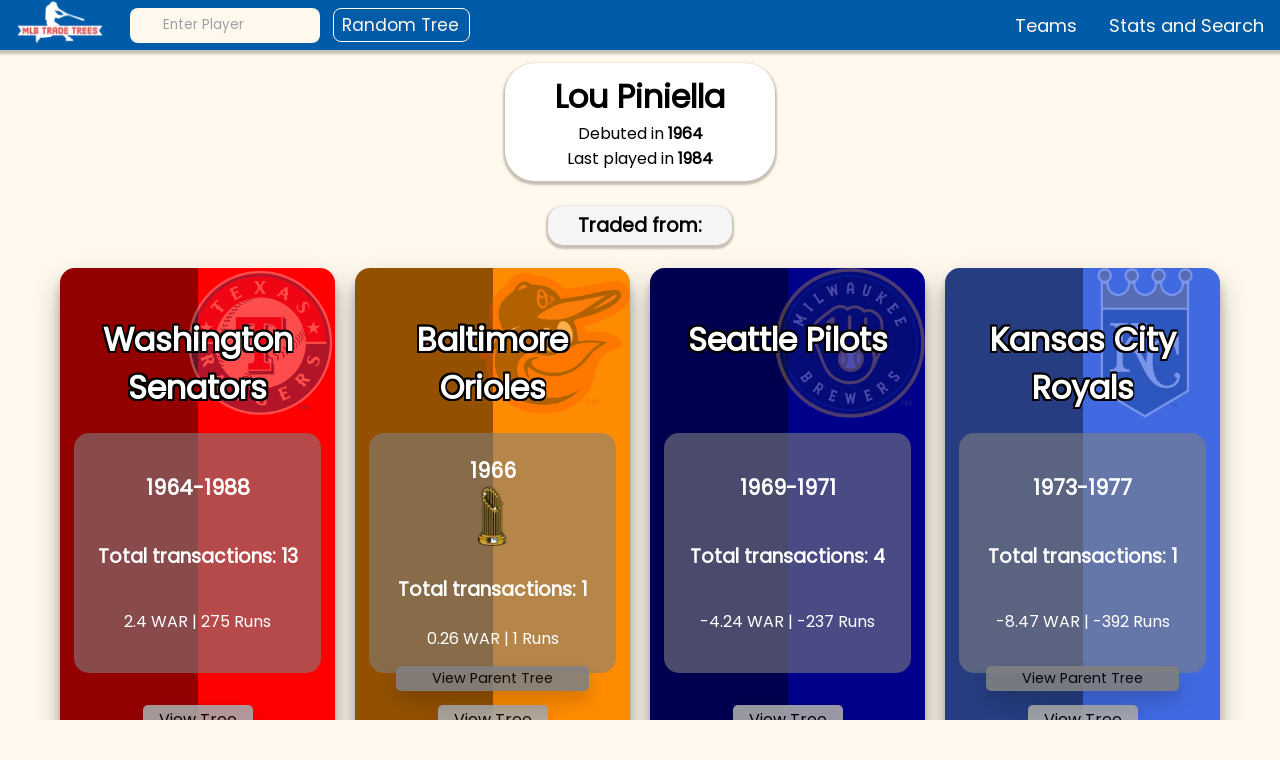

--- FILE ---
content_type: text/html; charset=utf-8
request_url: https://www.mlbtradetrees.com/player/pinil001
body_size: 18164
content:
<!DOCTYPE html><html><head><meta charSet="utf-8"/><meta name="viewport" content="width=device-width"/><title>Lou Piniella</title><meta name="next-head-count" content="3"/><link rel="preconnect" href="https://fonts.googleapis.com"/><link rel="preconnect" href="https://fonts.gstatic.com"/><script async="" src="https://pagead2.googlesyndication.com/pagead/js/adsbygoogle.js?client=ca-pub-6402274334696201" crossorigin="anonymous"></script><link rel="preconnect" href="https://fonts.gstatic.com" crossorigin /><link rel="preload" href="/_next/static/css/5e07b7adcf6a67b8.css" as="style"/><link rel="stylesheet" href="/_next/static/css/5e07b7adcf6a67b8.css" data-n-g=""/><link rel="preload" href="/_next/static/css/29b925a8f5ae4469.css" as="style"/><link rel="stylesheet" href="/_next/static/css/29b925a8f5ae4469.css" data-n-p=""/><link rel="preload" href="/_next/static/css/1dc96fcf984f0a08.css" as="style"/><link rel="stylesheet" href="/_next/static/css/1dc96fcf984f0a08.css" data-n-p=""/><link rel="preload" href="/_next/static/css/cfea2267256bd8b7.css" as="style"/><link rel="stylesheet" href="/_next/static/css/cfea2267256bd8b7.css" data-n-p=""/><noscript data-n-css=""></noscript><script defer="" nomodule="" src="/_next/static/chunks/polyfills-c67a75d1b6f99dc8.js"></script><script src="/_next/static/chunks/webpack-88317ebe4548d3d8.js" defer=""></script><script src="/_next/static/chunks/framework-df61cf0d5b7f5596.js" defer=""></script><script src="/_next/static/chunks/main-68a20d4cee0c4bf2.js" defer=""></script><script src="/_next/static/chunks/pages/_app-8d09c9ba8a959908.js" defer=""></script><script src="/_next/static/chunks/916c7f34-c13d28ee32236639.js" defer=""></script><script src="/_next/static/chunks/917-940d046fdb3a20c3.js" defer=""></script><script src="/_next/static/chunks/pages/player/%5Bpid%5D-4c5ab4659541d5fc.js" defer=""></script><script src="/_next/static/ZP8B1gK5w2cVQEFZMo15V/_buildManifest.js" defer=""></script><script src="/_next/static/ZP8B1gK5w2cVQEFZMo15V/_ssgManifest.js" defer=""></script><style data-href="https://fonts.googleapis.com/css2?family=Poppins&display=swap">@font-face{font-family:'Poppins';font-style:normal;font-weight:400;font-display:swap;src:url(https://fonts.gstatic.com/s/poppins/v20/pxiEyp8kv8JHgFVrFJM.woff) format('woff')}@font-face{font-family:'Poppins';font-style:normal;font-weight:400;font-display:swap;src:url(https://fonts.gstatic.com/s/poppins/v20/pxiEyp8kv8JHgFVrJJbecnFHGPezSQ.woff2) format('woff2');unicode-range:U+0900-097F,U+1CD0-1CF9,U+200C-200D,U+20A8,U+20B9,U+25CC,U+A830-A839,U+A8E0-A8FF}@font-face{font-family:'Poppins';font-style:normal;font-weight:400;font-display:swap;src:url(https://fonts.gstatic.com/s/poppins/v20/pxiEyp8kv8JHgFVrJJnecnFHGPezSQ.woff2) format('woff2');unicode-range:U+0100-02AF,U+0304,U+0308,U+0329,U+1E00-1E9F,U+1EF2-1EFF,U+2020,U+20A0-20AB,U+20AD-20CF,U+2113,U+2C60-2C7F,U+A720-A7FF}@font-face{font-family:'Poppins';font-style:normal;font-weight:400;font-display:swap;src:url(https://fonts.gstatic.com/s/poppins/v20/pxiEyp8kv8JHgFVrJJfecnFHGPc.woff2) format('woff2');unicode-range:U+0000-00FF,U+0131,U+0152-0153,U+02BB-02BC,U+02C6,U+02DA,U+02DC,U+0304,U+0308,U+0329,U+2000-206F,U+2074,U+20AC,U+2122,U+2191,U+2193,U+2212,U+2215,U+FEFF,U+FFFD}</style></head><body><div id="__next"><div class="container"><nav class="navbar"><a href="/"><span style="box-sizing:border-box;display:inline-block;overflow:hidden;width:initial;height:initial;background:none;opacity:1;border:0;margin:0;padding:0;position:relative;max-width:100%"><span style="box-sizing:border-box;display:block;width:initial;height:initial;background:none;opacity:1;border:0;margin:0;padding:0;max-width:100%"><img style="display:block;max-width:100%;width:initial;height:initial;background:none;opacity:1;border:0;margin:0;padding:0" alt="" aria-hidden="true" src="data:image/svg+xml,%3csvg%20xmlns=%27http://www.w3.org/2000/svg%27%20version=%271.1%27%20width=%27120%27%20height=%27120%27/%3e"/></span><img alt="logo" src="[data-uri]" decoding="async" data-nimg="intrinsic" class="navbar--brand" style="position:absolute;top:0;left:0;bottom:0;right:0;box-sizing:border-box;padding:0;border:none;margin:auto;display:block;width:0;height:0;min-width:100%;max-width:100%;min-height:100%;max-height:100%"/><noscript><img alt="logo" srcSet="/_next/image?url=%2Flogo.png&amp;w=128&amp;q=75 1x, /_next/image?url=%2Flogo.png&amp;w=256&amp;q=75 2x" src="/_next/image?url=%2Flogo.png&amp;w=256&amp;q=75" decoding="async" data-nimg="intrinsic" style="position:absolute;top:0;left:0;bottom:0;right:0;box-sizing:border-box;padding:0;border:none;margin:auto;display:block;width:0;height:0;min-width:100%;max-width:100%;min-height:100%;max-height:100%" class="navbar--brand" loading="lazy"/></noscript></span></a><div class="search"><input type="text" class="searchInput" placeholder="Enter Player"/><div class="search--icon"></div></div><button class="navbar--random" style="margin-left:1%">Random Tree</button><button class="navbar--hamburger"><svg xmlns="http://www.w3.org/2000/svg" class="h-5 w-5" viewBox="0 0 20 20" fill="#005CA9"><path fill-rule="evenodd" d="M3 5a1 1 0 011-1h12a1 1 0 110 2H4a1 1 0 01-1-1zM3 10a1 1 0 011-1h12a1 1 0 110 2H4a1 1 0 01-1-1zM9 15a1 1 0 011-1h6a1 1 0 110 2h-6a1 1 0 01-1-1z" clip-rule="evenodd"></path></svg></button><div class="navbar--menu"><ul><li><button class="navButton">Teams</button></li><li><button class="navButton">Stats and Search</button></li></ul></div></nav><div class="PlayerPage_playerPage__MUJIS"><div class="PlayerPage_playerBar__JOnjS"><h1>Lou Piniella</h1><p>Debuted in <b>1964</b></p><p>Last played in <b>1984</b></p></div><div class="PlayerPage_cardContainer__9SYpt"></div><div class="PlayerPage_headerBar__dGSek"><h3>Traded from:</h3></div><div class="PlayerPage_cardContainer__9SYpt"><div class="TradeCard_card__5FUar" style="background:red;box-shadow:rgba(0, 0, 0, 0.25) 0px 14px 28px, rgba(0, 0, 0, 0.22) 0px 10px 10px"><div class="TradeCard_logodiv__cDgkN"><span style="box-sizing:border-box;display:block;overflow:hidden;width:initial;height:initial;background:none;opacity:1;border:0;margin:0;padding:0;position:absolute;top:0;left:0;bottom:0;right:0"><img alt="TeamLogo" src="[data-uri]" decoding="async" data-nimg="fill" style="position:absolute;top:0;left:0;bottom:0;right:0;box-sizing:border-box;padding:0;border:none;margin:auto;display:block;width:0;height:0;min-width:100%;max-width:100%;min-height:100%;max-height:100%;object-fit:contain"/><noscript><img alt="TeamLogo" sizes="100vw" srcSet="/_next/image?url=%2Fteam_logos%2FTEX.png&amp;w=640&amp;q=75 640w, /_next/image?url=%2Fteam_logos%2FTEX.png&amp;w=750&amp;q=75 750w, /_next/image?url=%2Fteam_logos%2FTEX.png&amp;w=828&amp;q=75 828w, /_next/image?url=%2Fteam_logos%2FTEX.png&amp;w=1080&amp;q=75 1080w, /_next/image?url=%2Fteam_logos%2FTEX.png&amp;w=1200&amp;q=75 1200w, /_next/image?url=%2Fteam_logos%2FTEX.png&amp;w=1920&amp;q=75 1920w, /_next/image?url=%2Fteam_logos%2FTEX.png&amp;w=2048&amp;q=75 2048w, /_next/image?url=%2Fteam_logos%2FTEX.png&amp;w=3840&amp;q=75 3840w" src="/_next/image?url=%2Fteam_logos%2FTEX.png&amp;w=3840&amp;q=75" decoding="async" data-nimg="fill" style="position:absolute;top:0;left:0;bottom:0;right:0;box-sizing:border-box;padding:0;border:none;margin:auto;display:block;width:0;height:0;min-width:100%;max-width:100%;min-height:100%;max-height:100%;object-fit:contain" loading="lazy"/></noscript></span></div><h1>Washington Senators</h1><div class="TradeCard_content__79ywD"><div style="display:inline-block"><h2>1964<!-- -->-1988</h2></div><h3>Total transactions: <!-- -->13</h3><p>2.4<!-- --> WAR | <!-- -->275<!-- --> Runs </p></div><a class="TradeCard_treeButton__1ULz3" href="/player/pinil001/pinil001_60382">View Tree</a></div><div class="TradeCard_card__5FUar" style="background:darkOrange;box-shadow:rgba(0, 0, 0, 0.25) 0px 14px 28px, rgba(0, 0, 0, 0.22) 0px 10px 10px"><div class="TradeCard_logodiv__cDgkN"><span style="box-sizing:border-box;display:block;overflow:hidden;width:initial;height:initial;background:none;opacity:1;border:0;margin:0;padding:0;position:absolute;top:0;left:0;bottom:0;right:0"><img alt="TeamLogo" src="[data-uri]" decoding="async" data-nimg="fill" style="position:absolute;top:0;left:0;bottom:0;right:0;box-sizing:border-box;padding:0;border:none;margin:auto;display:block;width:0;height:0;min-width:100%;max-width:100%;min-height:100%;max-height:100%;object-fit:contain"/><noscript><img alt="TeamLogo" sizes="100vw" srcSet="/_next/image?url=%2Fteam_logos%2FBAL.png&amp;w=640&amp;q=75 640w, /_next/image?url=%2Fteam_logos%2FBAL.png&amp;w=750&amp;q=75 750w, /_next/image?url=%2Fteam_logos%2FBAL.png&amp;w=828&amp;q=75 828w, /_next/image?url=%2Fteam_logos%2FBAL.png&amp;w=1080&amp;q=75 1080w, /_next/image?url=%2Fteam_logos%2FBAL.png&amp;w=1200&amp;q=75 1200w, /_next/image?url=%2Fteam_logos%2FBAL.png&amp;w=1920&amp;q=75 1920w, /_next/image?url=%2Fteam_logos%2FBAL.png&amp;w=2048&amp;q=75 2048w, /_next/image?url=%2Fteam_logos%2FBAL.png&amp;w=3840&amp;q=75 3840w" src="/_next/image?url=%2Fteam_logos%2FBAL.png&amp;w=3840&amp;q=75" decoding="async" data-nimg="fill" style="position:absolute;top:0;left:0;bottom:0;right:0;box-sizing:border-box;padding:0;border:none;margin:auto;display:block;width:0;height:0;min-width:100%;max-width:100%;min-height:100%;max-height:100%;object-fit:contain" loading="lazy"/></noscript></span></div><h1>Baltimore Orioles</h1><div class="TradeCard_content__79ywD"><div style="display:inline-block"><h2>1966</h2><span style="box-sizing:border-box;display:inline-block;overflow:hidden;width:initial;height:initial;background:none;opacity:1;border:0;margin:0;padding:0;position:relative;max-width:100%"><span style="box-sizing:border-box;display:block;width:initial;height:initial;background:none;opacity:1;border:0;margin:0;padding:0;max-width:100%"><img style="display:block;max-width:100%;width:initial;height:initial;background:none;opacity:1;border:0;margin:0;padding:0" alt="" aria-hidden="true" src="data:image/svg+xml,%3csvg%20xmlns=%27http://www.w3.org/2000/svg%27%20version=%271.1%27%20width=%2730%27%20height=%2760%27/%3e"/></span><img alt="WSTrophy" title="1966" src="[data-uri]" decoding="async" data-nimg="intrinsic" class="TradeCard_wsWins__AOEFb" style="position:absolute;top:0;left:0;bottom:0;right:0;box-sizing:border-box;padding:0;border:none;margin:auto;display:block;width:0;height:0;min-width:100%;max-width:100%;min-height:100%;max-height:100%"/><noscript><img alt="WSTrophy" title="1966" srcSet="/_next/image?url=%2Fteam_logos%2Fws.gif&amp;w=32&amp;q=75 1x, /_next/image?url=%2Fteam_logos%2Fws.gif&amp;w=64&amp;q=75 2x" src="/_next/image?url=%2Fteam_logos%2Fws.gif&amp;w=64&amp;q=75" decoding="async" data-nimg="intrinsic" style="position:absolute;top:0;left:0;bottom:0;right:0;box-sizing:border-box;padding:0;border:none;margin:auto;display:block;width:0;height:0;min-width:100%;max-width:100%;min-height:100%;max-height:100%" class="TradeCard_wsWins__AOEFb" loading="lazy"/></noscript></span></div><h3>Total transactions: <!-- -->1</h3><p>0.26<!-- --> WAR | <!-- -->1<!-- --> Runs </p></div><a class="TradeCard_treeButton__1ULz3" href="/player/pinil001/pinil001_60472">View Tree</a><a class="TradeCard_largestButton__RJY8U" href="/player/narub101/narub101_60382"> View Parent Tree</a></div><div class="TradeCard_card__5FUar" style="background:darkblue;box-shadow:rgba(0, 0, 0, 0.25) 0px 14px 28px, rgba(0, 0, 0, 0.22) 0px 10px 10px"><div class="TradeCard_logodiv__cDgkN"><span style="box-sizing:border-box;display:block;overflow:hidden;width:initial;height:initial;background:none;opacity:1;border:0;margin:0;padding:0;position:absolute;top:0;left:0;bottom:0;right:0"><img alt="TeamLogo" src="[data-uri]" decoding="async" data-nimg="fill" style="position:absolute;top:0;left:0;bottom:0;right:0;box-sizing:border-box;padding:0;border:none;margin:auto;display:block;width:0;height:0;min-width:100%;max-width:100%;min-height:100%;max-height:100%;object-fit:contain"/><noscript><img alt="TeamLogo" sizes="100vw" srcSet="/_next/image?url=%2Fteam_logos%2FMIL.png&amp;w=640&amp;q=75 640w, /_next/image?url=%2Fteam_logos%2FMIL.png&amp;w=750&amp;q=75 750w, /_next/image?url=%2Fteam_logos%2FMIL.png&amp;w=828&amp;q=75 828w, /_next/image?url=%2Fteam_logos%2FMIL.png&amp;w=1080&amp;q=75 1080w, /_next/image?url=%2Fteam_logos%2FMIL.png&amp;w=1200&amp;q=75 1200w, /_next/image?url=%2Fteam_logos%2FMIL.png&amp;w=1920&amp;q=75 1920w, /_next/image?url=%2Fteam_logos%2FMIL.png&amp;w=2048&amp;q=75 2048w, /_next/image?url=%2Fteam_logos%2FMIL.png&amp;w=3840&amp;q=75 3840w" src="/_next/image?url=%2Fteam_logos%2FMIL.png&amp;w=3840&amp;q=75" decoding="async" data-nimg="fill" style="position:absolute;top:0;left:0;bottom:0;right:0;box-sizing:border-box;padding:0;border:none;margin:auto;display:block;width:0;height:0;min-width:100%;max-width:100%;min-height:100%;max-height:100%;object-fit:contain" loading="lazy"/></noscript></span></div><h1>Seattle Pilots</h1><div class="TradeCard_content__79ywD"><div style="display:inline-block"><h2>1969<!-- -->-1971</h2></div><h3>Total transactions: <!-- -->4</h3><p>-4.24<!-- --> WAR | <!-- -->-237<!-- --> Runs </p></div><a class="TradeCard_treeButton__1ULz3" href="/player/pinil001/pinil001_60640">View Tree</a></div><div class="TradeCard_card__5FUar" style="background:royalblue;box-shadow:rgba(0, 0, 0, 0.25) 0px 14px 28px, rgba(0, 0, 0, 0.22) 0px 10px 10px"><div class="TradeCard_logodiv__cDgkN"><span style="box-sizing:border-box;display:block;overflow:hidden;width:initial;height:initial;background:none;opacity:1;border:0;margin:0;padding:0;position:absolute;top:0;left:0;bottom:0;right:0"><img alt="TeamLogo" src="[data-uri]" decoding="async" data-nimg="fill" style="position:absolute;top:0;left:0;bottom:0;right:0;box-sizing:border-box;padding:0;border:none;margin:auto;display:block;width:0;height:0;min-width:100%;max-width:100%;min-height:100%;max-height:100%;object-fit:contain"/><noscript><img alt="TeamLogo" sizes="100vw" srcSet="/_next/image?url=%2Fteam_logos%2FKCR.png&amp;w=640&amp;q=75 640w, /_next/image?url=%2Fteam_logos%2FKCR.png&amp;w=750&amp;q=75 750w, /_next/image?url=%2Fteam_logos%2FKCR.png&amp;w=828&amp;q=75 828w, /_next/image?url=%2Fteam_logos%2FKCR.png&amp;w=1080&amp;q=75 1080w, /_next/image?url=%2Fteam_logos%2FKCR.png&amp;w=1200&amp;q=75 1200w, /_next/image?url=%2Fteam_logos%2FKCR.png&amp;w=1920&amp;q=75 1920w, /_next/image?url=%2Fteam_logos%2FKCR.png&amp;w=2048&amp;q=75 2048w, /_next/image?url=%2Fteam_logos%2FKCR.png&amp;w=3840&amp;q=75 3840w" src="/_next/image?url=%2Fteam_logos%2FKCR.png&amp;w=3840&amp;q=75" decoding="async" data-nimg="fill" style="position:absolute;top:0;left:0;bottom:0;right:0;box-sizing:border-box;padding:0;border:none;margin:auto;display:block;width:0;height:0;min-width:100%;max-width:100%;min-height:100%;max-height:100%;object-fit:contain" loading="lazy"/></noscript></span></div><h1>Kansas City Royals</h1><div class="TradeCard_content__79ywD"><div style="display:inline-block"><h2>1973<!-- -->-1977</h2></div><h3>Total transactions: <!-- -->1</h3><p>-8.47<!-- --> WAR | <!-- -->-392<!-- --> Runs </p></div><a class="TradeCard_treeButton__1ULz3" href="/player/pinil001/pinil001_61049">View Tree</a><a class="TradeCard_largestButton__RJY8U" href="/player/whits101/whits101_60640"> View Parent Tree</a></div><div class="TradeCard_card__5FUar" style="background:Teal;box-shadow:rgba(0, 0, 0, 0.25) 0px 14px 28px, rgba(0, 0, 0, 0.22) 0px 10px 10px"><div class="TradeCard_logodiv__cDgkN"><span style="box-sizing:border-box;display:block;overflow:hidden;width:initial;height:initial;background:none;opacity:1;border:0;margin:0;padding:0;position:absolute;top:0;left:0;bottom:0;right:0"><img alt="TeamLogo" src="[data-uri]" decoding="async" data-nimg="fill" style="position:absolute;top:0;left:0;bottom:0;right:0;box-sizing:border-box;padding:0;border:none;margin:auto;display:block;width:0;height:0;min-width:100%;max-width:100%;min-height:100%;max-height:100%;object-fit:contain"/><noscript><img alt="TeamLogo" sizes="100vw" srcSet="/_next/image?url=%2Fteam_logos%2FSEA.png&amp;w=640&amp;q=75 640w, /_next/image?url=%2Fteam_logos%2FSEA.png&amp;w=750&amp;q=75 750w, /_next/image?url=%2Fteam_logos%2FSEA.png&amp;w=828&amp;q=75 828w, /_next/image?url=%2Fteam_logos%2FSEA.png&amp;w=1080&amp;q=75 1080w, /_next/image?url=%2Fteam_logos%2FSEA.png&amp;w=1200&amp;q=75 1200w, /_next/image?url=%2Fteam_logos%2FSEA.png&amp;w=1920&amp;q=75 1920w, /_next/image?url=%2Fteam_logos%2FSEA.png&amp;w=2048&amp;q=75 2048w, /_next/image?url=%2Fteam_logos%2FSEA.png&amp;w=3840&amp;q=75 3840w" src="/_next/image?url=%2Fteam_logos%2FSEA.png&amp;w=3840&amp;q=75" decoding="async" data-nimg="fill" style="position:absolute;top:0;left:0;bottom:0;right:0;box-sizing:border-box;padding:0;border:none;margin:auto;display:block;width:0;height:0;min-width:100%;max-width:100%;min-height:100%;max-height:100%;object-fit:contain" loading="lazy"/></noscript></span></div><h1>Seattle Mariners</h1><div class="TradeCard_content__79ywD"><div style="display:inline-block"><h2>2002<!-- -->-2007</h2></div><h3>Total transactions: <!-- -->4</h3><p>-4.75<!-- --> WAR | <!-- -->-241<!-- --> Runs </p></div><a class="TradeCard_treeButton__1ULz3" href="/player/pinil001/pinil001_63463">View Tree</a><a class="TradeCard_largestButton__RJY8U" href="/player/grifk002/grifk002_63180"> View Parent Tree</a></div></div></div><div class="footer"><div class="footer--buttons"><a href="https://github.com/GrubHubGitTub/BaseballTradeTrees" target="_blank" rel="noopener noreferrer"><span style="box-sizing:border-box;display:inline-block;overflow:hidden;width:initial;height:initial;background:none;opacity:1;border:0;margin:0;padding:0;position:relative;max-width:100%"><span style="box-sizing:border-box;display:block;width:initial;height:initial;background:none;opacity:1;border:0;margin:0;padding:0;max-width:100%"><img style="display:block;max-width:100%;width:initial;height:initial;background:none;opacity:1;border:0;margin:0;padding:0" alt="" aria-hidden="true" src="data:image/svg+xml,%3csvg%20xmlns=%27http://www.w3.org/2000/svg%27%20version=%271.1%27%20width=%2738%27%20height=%2736%27/%3e"/></span><img src="[data-uri]" decoding="async" data-nimg="intrinsic" style="position:absolute;top:0;left:0;bottom:0;right:0;box-sizing:border-box;padding:0;border:none;margin:auto;display:block;width:0;height:0;min-width:100%;max-width:100%;min-height:100%;max-height:100%"/><noscript><img srcSet="/_next/image?url=%2Fgithub.png&amp;w=48&amp;q=75 1x, /_next/image?url=%2Fgithub.png&amp;w=96&amp;q=75 2x" src="/_next/image?url=%2Fgithub.png&amp;w=96&amp;q=75" decoding="async" data-nimg="intrinsic" style="position:absolute;top:0;left:0;bottom:0;right:0;box-sizing:border-box;padding:0;border:none;margin:auto;display:block;width:0;height:0;min-width:100%;max-width:100%;min-height:100%;max-height:100%" loading="lazy"/></noscript></span></a><a href="https://twitter.com/MLB_TradeTrees" target="_blank" rel="noopener noreferrer"> <span style="box-sizing:border-box;display:inline-block;overflow:hidden;width:initial;height:initial;background:none;opacity:1;border:0;margin:0;padding:0;position:relative;max-width:100%"><span style="box-sizing:border-box;display:block;width:initial;height:initial;background:none;opacity:1;border:0;margin:0;padding:0;max-width:100%"><img style="display:block;max-width:100%;width:initial;height:initial;background:none;opacity:1;border:0;margin:0;padding:0" alt="" aria-hidden="true" src="data:image/svg+xml,%3csvg%20xmlns=%27http://www.w3.org/2000/svg%27%20version=%271.1%27%20width=%2740%27%20height=%2740%27/%3e"/></span><img src="[data-uri]" decoding="async" data-nimg="intrinsic" style="position:absolute;top:0;left:0;bottom:0;right:0;box-sizing:border-box;padding:0;border:none;margin:auto;display:block;width:0;height:0;min-width:100%;max-width:100%;min-height:100%;max-height:100%"/><noscript><img srcSet="/_next/image?url=%2Ftwitter.png&amp;w=48&amp;q=75 1x, /_next/image?url=%2Ftwitter.png&amp;w=96&amp;q=75 2x" src="/_next/image?url=%2Ftwitter.png&amp;w=96&amp;q=75" decoding="async" data-nimg="intrinsic" style="position:absolute;top:0;left:0;bottom:0;right:0;box-sizing:border-box;padding:0;border:none;margin:auto;display:block;width:0;height:0;min-width:100%;max-width:100%;min-height:100%;max-height:100%" loading="lazy"/></noscript></span> </a><a href="mailto:baseballtradetrees@gmail.com" target="_blank" rel="noopener noreferrer"><span style="box-sizing:border-box;display:inline-block;overflow:hidden;width:initial;height:initial;background:none;opacity:1;border:0;margin:0;padding:0;position:relative;max-width:100%"><span style="box-sizing:border-box;display:block;width:initial;height:initial;background:none;opacity:1;border:0;margin:0;padding:0;max-width:100%"><img style="display:block;max-width:100%;width:initial;height:initial;background:none;opacity:1;border:0;margin:0;padding:0" alt="" aria-hidden="true" src="data:image/svg+xml,%3csvg%20xmlns=%27http://www.w3.org/2000/svg%27%20version=%271.1%27%20width=%2740%27%20height=%2740%27/%3e"/></span><img src="[data-uri]" decoding="async" data-nimg="intrinsic" style="position:absolute;top:0;left:0;bottom:0;right:0;box-sizing:border-box;padding:0;border:none;margin:auto;display:block;width:0;height:0;min-width:100%;max-width:100%;min-height:100%;max-height:100%"/><noscript><img srcSet="/_next/image?url=%2Fmail.png&amp;w=48&amp;q=75 1x, /_next/image?url=%2Fmail.png&amp;w=96&amp;q=75 2x" src="/_next/image?url=%2Fmail.png&amp;w=96&amp;q=75" decoding="async" data-nimg="intrinsic" style="position:absolute;top:0;left:0;bottom:0;right:0;box-sizing:border-box;padding:0;border:none;margin:auto;display:block;width:0;height:0;min-width:100%;max-width:100%;min-height:100%;max-height:100%" loading="lazy"/></noscript></span> </a></div><p class="footer--retro">Transaction and player information was obtained free of charge from Retrosheet.</p></div></div></div><script id="__NEXT_DATA__" type="application/json">{"props":{"pageProps":{"player":{"retro_id":"pinil001","mlb_id":120586,"name":"Lou Piniella","HOF":"","debut_year":1964,"last_year":1984,"in_ongoing_trees":[],"trades":[{"from_team":{"team_id":"WS2","team_name":"Washington Senators"},"from_franch":"TEX","to_team":{"team_id":"BAL","team_name":{"name":"Baltimore Orioles","to_franch":"BAL"}},"date":19640804,"transac_id":60382,"tree_id":"pinil001_60382","largest_tree_id":"_","total_stats":{"batting_stats":{"G":1008,"AB":2662,"R":275,"H":686,"2B":96,"3B":7,"HR":100,"RBI":373,"SB":105,"BB":-50,"SO":541,"IBB":20,"HBP":33},"pitching_stats":{"W":39,"L":45,"G":282,"GS":52,"CG":47,"SHO":7,"SV":41,"IPouts":2403,"H":777,"ER":278,"HR":70,"BB":233,"SO":500,"HBP":36,"ERA_p_in":"4.29","BAOpp_p_in":"0.260","ERA_p_out":"3.80","BAOpp_p_out":"0.259"},"war_sal":{"WAR":2.4,"salary":-2874603,"allstars":2}},"ws_wins":[],"total_transac":13,"p_traded_away":28,"p_traded_for":13,"total_players":41,"y_start":1964,"y_last":1988,"year_span":24,"ongoing":"No","tree_details":{"tree_id":"pinil001_60382","tree_display":[{"id":1,"parentId":"","retro_id":"pinil001","name":"Lou Piniella","transaction_id":60382,"date":19640804,"to_team":{"team_id":"BAL","team_name":{"name":"Baltimore Orioles","to_franch":"BAL"}},"to_franch":"BAL","traded_with":{},"trade_in_stats":[{"batting_stats":[{"Name":"Buster Narum","age":23,"Year":1964,"teamID":"WS2","G":38,"AB":66,"R":1,"H":4,"2B":0,"3B":0,"HR":1,"RBI":1,"SB":0,"CS":0,"BB":0,"SO":40,"IBB":0,"HBP":0,"SH":5,"SF":0,"GIDP":0,"salary":6000,"WAR":-0.67,"All Star":"No"},{"Name":"Buster Narum","age":24,"Year":1965,"teamID":"WS2","G":46,"AB":46,"R":1,"H":2,"2B":0,"3B":0,"HR":1,"RBI":2,"SB":0,"CS":0,"BB":0,"SO":27,"IBB":0,"HBP":2,"SH":6,"SF":0,"GIDP":0,"salary":10000,"WAR":-0.37,"All Star":"No"},{"Name":"Buster Narum","age":25,"Year":1966,"teamID":"WS2","G":3,"AB":0,"R":0,"H":0,"2B":0,"3B":0,"HR":0,"RBI":0,"SB":0,"CS":0,"BB":0,"SO":0,"IBB":0,"HBP":0,"SH":0,"SF":0,"GIDP":0,"salary":0,"WAR":0,"All Star":"No"},{"Name":"Buster Narum","age":26,"Year":1967,"teamID":"WS2","G":2,"AB":5,"R":0,"H":0,"2B":0,"3B":0,"HR":0,"RBI":0,"SB":0,"CS":0,"BB":0,"SO":3,"IBB":0,"HBP":0,"SH":0,"SF":0,"GIDP":0,"salary":10000,"WAR":-0.07,"All Star":"No"}],"pitching_stats":[{"Name":"Buster Narum","age":23,"Year":1964,"teamID":"WS2","W":9,"L":15,"G":38,"GS":32,"CG":7,"SHO":2,"SV":0,"IPouts":597,"H":195,"ER":95,"HR":31,"BB":73,"SO":121,"BAOpp":0.25,"ERA":4.3,"IBB":4,"WP":7,"HBP":5,"BK":1,"BFP":845,"GF":3,"R":104,"SH":0,"SF":0,"GIDP":0,"salary":6000,"WAR":0.42,"All Star":"No"},{"Name":"Buster Narum","age":24,"Year":1965,"teamID":"WS2","W":4,"L":12,"G":46,"GS":24,"CG":2,"SHO":0,"SV":0,"IPouts":521,"H":176,"ER":86,"HR":16,"BB":91,"SO":86,"BAOpp":0.26,"ERA":4.46,"IBB":11,"WP":4,"HBP":7,"BK":0,"BFP":782,"GF":1,"R":98,"SH":0,"SF":0,"GIDP":0,"salary":10000,"WAR":-0.19,"All Star":"No"},{"Name":"Buster Narum","age":25,"Year":1966,"teamID":"WS2","W":0,"L":0,"G":3,"GS":0,"CG":0,"SHO":0,"SV":0,"IPouts":10,"H":11,"ER":8,"HR":2,"BB":4,"SO":0,"BAOpp":0.57,"ERA":21.6,"IBB":0,"WP":0,"HBP":0,"BK":0,"BFP":25,"GF":1,"R":9,"SH":0,"SF":0,"GIDP":0,"salary":0,"WAR":-0.4,"All Star":"No"},{"Name":"Buster Narum","age":26,"Year":1967,"teamID":"WS2","W":1,"L":0,"G":2,"GS":2,"CG":0,"SHO":0,"SV":0,"IPouts":35,"H":8,"ER":4,"HR":1,"BB":4,"SO":8,"BAOpp":0.19,"ERA":3.09,"IBB":0,"WP":0,"HBP":0,"BK":0,"BFP":45,"GF":0,"R":4,"SH":0,"SF":0,"GIDP":0,"salary":10000,"WAR":0.25,"All Star":"No"}]}],"trade_out_stats":[{"batting_stats":[{"Name":"Lou Piniella","age":20,"Year":1964,"teamID":"BAL","G":4,"AB":1,"R":0,"H":0,"2B":0,"3B":0,"HR":0,"RBI":0,"SB":0,"CS":0,"BB":0,"SO":0,"IBB":0,"HBP":0,"SH":0,"SF":0,"GIDP":0,"salary":4500,"WAR":0,"All Star":"No"}],"pitching_stats":[]}],"trade_totals":{"batting_stats":{"G":85,"AB":116,"R":2,"H":6,"2B":0,"3B":0,"HR":2,"RBI":3,"SB":0,"BB":0,"SO":70,"IBB":0,"HBP":2},"pitching_stats":{"W":14,"L":27,"G":89,"GS":58,"CG":9,"SHO":2,"SV":0,"IPouts":1163,"H":390,"ER":193,"HR":50,"BB":172,"SO":215,"HBP":12},"pitching_other":{"BAOpp":{"in":0.3175,"out":[]},"ERA":{"in":8.3625,"out":[]}},"other_stats":{"WAR":-1.03,"salary":21500,"allstars":0}}},{"id":2,"parentId":1,"retro_id":"narub101","name":"Buster Narum","transaction_id":60589,"traded_with":{"cullt101":"Tim Cullen","pridb101":"Bob Priddy"},"trade_out_stats":[{"batting_stats":[{"Name":"Tim Cullen","age":26,"Year":1968,"teamID":"CHA","G":72,"AB":155,"R":16,"H":31,"2B":7,"3B":0,"HR":2,"RBI":13,"SB":0,"CS":0,"BB":15,"SO":23,"IBB":5,"HBP":1,"SH":5,"SF":0,"GIDP":3,"salary":15500,"WAR":0.42,"All Star":"No"}],"pitching_stats":[]},{"batting_stats":[{"Name":"Bob Priddy","age":28,"Year":1968,"teamID":"CHA","G":42,"AB":24,"R":3,"H":1,"2B":0,"3B":0,"HR":1,"RBI":2,"SB":0,"CS":0,"BB":0,"SO":9,"IBB":0,"HBP":1,"SH":3,"SF":0,"GIDP":0,"salary":15500,"WAR":-0.16,"All Star":"No"},{"Name":"Bob Priddy","age":29,"Year":1969,"teamID":"CHA","G":4,"AB":0,"R":0,"H":0,"2B":0,"3B":0,"HR":0,"RBI":0,"SB":0,"CS":0,"BB":0,"SO":0,"IBB":0,"HBP":0,"SH":0,"SF":0,"GIDP":0,"salary":15500,"WAR":0,"All Star":"No"}],"pitching_stats":[{"Name":"Bob Priddy","age":28,"Year":1968,"teamID":"CHA","W":3,"L":11,"G":35,"GS":18,"CG":2,"SHO":0,"SV":0,"IPouts":342,"H":106,"ER":46,"HR":14,"BB":41,"SO":66,"BAOpp":0.24,"ERA":3.63,"IBB":1,"WP":4,"HBP":4,"BK":0,"BFP":488,"GF":8,"R":50,"SH":0,"SF":0,"GIDP":0,"salary":15500,"WAR":0.37,"All Star":"No"},{"Name":"Bob Priddy","age":29,"Year":1969,"teamID":"CHA","W":0,"L":0,"G":4,"GS":0,"CG":0,"SHO":0,"SV":0,"IPouts":24,"H":10,"ER":4,"HR":2,"BB":2,"SO":5,"BAOpp":0.3,"ERA":4.5,"IBB":0,"WP":1,"HBP":0,"BK":0,"BFP":36,"GF":0,"R":5,"SH":0,"SF":0,"GIDP":0,"salary":15500,"WAR":-0.03,"All Star":"No"}]}],"trade_in_stats":[{"batting_stats":[{"Name":"Dennis Higgins","age":28,"Year":1968,"teamID":"WS2","G":59,"AB":15,"R":0,"H":2,"2B":0,"3B":0,"HR":0,"RBI":0,"SB":0,"CS":0,"BB":1,"SO":4,"IBB":0,"HBP":0,"SH":1,"SF":0,"GIDP":0,"salary":10000,"WAR":0.12,"All Star":"No"},{"Name":"Dennis Higgins","age":29,"Year":1969,"teamID":"WS2","G":55,"AB":11,"R":1,"H":1,"2B":0,"3B":0,"HR":0,"RBI":1,"SB":0,"CS":0,"BB":0,"SO":5,"IBB":0,"HBP":0,"SH":1,"SF":0,"GIDP":1,"salary":19000,"WAR":-0.1,"All Star":"No"}],"pitching_stats":[{"Name":"Dennis Higgins","age":28,"Year":1968,"teamID":"WS2","W":4,"L":4,"G":59,"GS":0,"CG":0,"SHO":0,"SV":13,"IPouts":299,"H":81,"ER":36,"HR":8,"BB":46,"SO":66,"BAOpp":0.22,"ERA":3.25,"IBB":9,"WP":4,"HBP":3,"BK":0,"BFP":424,"GF":33,"R":40,"SH":0,"SF":0,"GIDP":0,"salary":10000,"WAR":1.15,"All Star":"No"},{"Name":"Dennis Higgins","age":29,"Year":1969,"teamID":"WS2","W":10,"L":9,"G":55,"GS":0,"CG":0,"SHO":0,"SV":16,"IPouts":256,"H":79,"ER":33,"HR":7,"BB":56,"SO":71,"BAOpp":0.25,"ERA":3.48,"IBB":7,"WP":15,"HBP":3,"BK":0,"BFP":383,"GF":35,"R":42,"SH":0,"SF":0,"GIDP":0,"salary":19000,"WAR":-0.64,"All Star":"No"}]},{"batting_stats":[{"Name":"Steve Jones","age":27,"Year":1968,"teamID":"WS2","G":7,"AB":1,"R":0,"H":0,"2B":0,"3B":0,"HR":0,"RBI":0,"SB":0,"CS":0,"BB":0,"SO":1,"IBB":0,"HBP":0,"SH":0,"SF":0,"GIDP":0,"salary":10000,"WAR":-0.02,"All Star":"No"}],"pitching_stats":[{"Name":"Steve Jones","age":27,"Year":1968,"teamID":"WS2","W":1,"L":2,"G":7,"GS":0,"CG":0,"SHO":0,"SV":0,"IPouts":32,"H":8,"ER":7,"HR":3,"BB":7,"SO":11,"BAOpp":0.2,"ERA":5.91,"IBB":0,"WP":0,"HBP":0,"BK":0,"BFP":46,"GF":5,"R":8,"SH":0,"SF":0,"GIDP":0,"salary":10000,"WAR":-0.37,"All Star":"No"}]},{"batting_stats":[{"Name":"Ron Hansen","age":30,"Year":1968,"teamID":"WS2","G":86,"AB":275,"R":28,"H":51,"2B":12,"3B":0,"HR":8,"RBI":28,"SB":0,"CS":0,"BB":35,"SO":49,"IBB":5,"HBP":2,"SH":2,"SF":1,"GIDP":14,"salary":33000,"WAR":0.94,"All Star":"No"}],"pitching_stats":[]}],"trade_totals":{"batting_stats":{"G":89,"AB":123,"R":10,"H":22,"2B":5,"3B":0,"HR":5,"RBI":14,"SB":0,"BB":21,"SO":27,"IBB":0,"HBP":0},"pitching_stats":{"W":12,"L":4,"G":82,"GS":-18,"CG":-2,"SHO":0,"SV":29,"IPouts":221,"H":52,"ER":26,"HR":2,"BB":66,"SO":77,"HBP":2},"pitching_other":{"BAOpp":{"in":0.2233333333333333,"out":0.27},"ERA":{"in":4.213333333333334,"out":4.0649999999999995}},"other_stats":{"WAR":0.48,"salary":25500,"allstars":0}},"to_team":{"team_id":"CHA","team_name":{"name":"Chicago White Sox","to_franch":"CHW"}},"to_franchise":"CHW","date":19680213},{"id":3,"parentId":2,"retro_id":"higgd101","name":"Dennis Higgins","transaction_id":60706,"traded_with":{"moorb105":"Barry Moore"},"trade_out_stats":[{"batting_stats":[{"Name":"Dennis Higgins","age":30,"Year":1970,"teamID":"CLE","G":58,"AB":12,"R":1,"H":3,"2B":0,"3B":0,"HR":0,"RBI":1,"SB":0,"CS":0,"BB":2,"SO":4,"IBB":0,"HBP":0,"SH":1,"SF":0,"GIDP":1,"salary":27000,"WAR":0.11,"All Star":"No"}],"pitching_stats":[{"Name":"Dennis Higgins","age":30,"Year":1970,"teamID":"CLE","W":4,"L":6,"G":58,"GS":0,"CG":0,"SHO":0,"SV":11,"IPouts":271,"H":82,"ER":40,"HR":8,"BB":54,"SO":82,"BAOpp":0.248,"ERA":3.99,"IBB":8,"WP":6,"HBP":2,"BK":0,"BFP":395,"GF":29,"R":43,"SH":7,"SF":2,"GIDP":0,"salary":27000,"WAR":0.74,"All Star":"No"}]},{"batting_stats":[{"Name":"Barry Moore","age":27,"Year":1970,"teamID":"CLE","G":13,"AB":21,"R":1,"H":2,"2B":0,"3B":0,"HR":0,"RBI":0,"SB":0,"CS":0,"BB":0,"SO":2,"IBB":0,"HBP":0,"SH":1,"SF":0,"GIDP":1,"salary":17000,"WAR":-0.22,"All Star":"No"}],"pitching_stats":[{"Name":"Barry Moore","age":27,"Year":1970,"teamID":"CLE","W":3,"L":5,"G":13,"GS":12,"CG":0,"SHO":0,"SV":0,"IPouts":211,"H":70,"ER":33,"HR":8,"BB":46,"SO":35,"BAOpp":0.262,"ERA":4.22,"IBB":3,"WP":2,"HBP":1,"BK":0,"BFP":318,"GF":1,"R":34,"SH":2,"SF":2,"GIDP":0,"salary":17000,"WAR":0.74,"All Star":"No"}]}],"trade_in_stats":[{"batting_stats":[{"Name":"Dave Nelson","age":26,"Year":1970,"teamID":"WS2","G":47,"AB":107,"R":5,"H":17,"2B":1,"3B":0,"HR":0,"RBI":4,"SB":2,"CS":1,"BB":7,"SO":24,"IBB":0,"HBP":0,"SH":0,"SF":2,"GIDP":2,"salary":13500,"WAR":-0.77,"All Star":"No"},{"Name":"Dave Nelson","age":27,"Year":1971,"teamID":"WS2","G":85,"AB":329,"R":47,"H":92,"2B":11,"3B":3,"HR":5,"RBI":33,"SB":17,"CS":8,"BB":23,"SO":29,"IBB":2,"HBP":1,"SH":4,"SF":1,"GIDP":9,"salary":0,"WAR":1.69,"All Star":"No"},{"Name":"Dave Nelson","age":28,"Year":1972,"teamID":"TEX","G":145,"AB":499,"R":68,"H":113,"2B":16,"3B":3,"HR":2,"RBI":28,"SB":51,"CS":17,"BB":67,"SO":81,"IBB":3,"HBP":5,"SH":9,"SF":0,"GIDP":4,"salary":0,"WAR":0.77,"All Star":"No"},{"Name":"Dave Nelson","age":29,"Year":1973,"teamID":"TEX","G":142,"AB":576,"R":71,"H":165,"2B":24,"3B":4,"HR":7,"RBI":48,"SB":43,"CS":16,"BB":34,"SO":78,"IBB":3,"HBP":0,"SH":11,"SF":3,"GIDP":11,"salary":0,"WAR":3.14,"All Star":"Yes"},{"Name":"Dave Nelson","age":30,"Year":1974,"teamID":"TEX","G":121,"AB":474,"R":71,"H":112,"2B":13,"3B":1,"HR":3,"RBI":42,"SB":25,"CS":13,"BB":34,"SO":72,"IBB":0,"HBP":4,"SH":11,"SF":3,"GIDP":17,"salary":0,"WAR":0.36,"All Star":"No"},{"Name":"Dave Nelson","age":31,"Year":1975,"teamID":"TEX","G":28,"AB":80,"R":9,"H":17,"2B":1,"3B":0,"HR":2,"RBI":10,"SB":6,"CS":0,"BB":8,"SO":10,"IBB":1,"HBP":1,"SH":2,"SF":1,"GIDP":3,"salary":0,"WAR":-0.06,"All Star":"No"}],"pitching_stats":[]},{"batting_stats":[{"Name":"Horacio Pina","age":25,"Year":1970,"teamID":"WS2","G":61,"AB":3,"R":0,"H":0,"2B":0,"3B":0,"HR":0,"RBI":0,"SB":0,"CS":0,"BB":0,"SO":2,"IBB":0,"HBP":0,"SH":0,"SF":0,"GIDP":1,"salary":12000,"WAR":-0.07,"All Star":"No"},{"Name":"Horacio Pina","age":26,"Year":1971,"teamID":"WS2","G":56,"AB":1,"R":0,"H":0,"2B":0,"3B":0,"HR":0,"RBI":0,"SB":0,"CS":0,"BB":0,"SO":0,"IBB":0,"HBP":0,"SH":0,"SF":0,"GIDP":0,"salary":0,"WAR":-0.02,"All Star":"No"},{"Name":"Horacio Pina","age":27,"Year":1972,"teamID":"TEX","G":60,"AB":5,"R":1,"H":1,"2B":0,"3B":0,"HR":0,"RBI":0,"SB":0,"CS":0,"BB":1,"SO":2,"IBB":0,"HBP":0,"SH":2,"SF":0,"GIDP":0,"salary":18000,"WAR":0.08,"All Star":"No"}],"pitching_stats":[{"Name":"Horacio Pina","age":25,"Year":1970,"teamID":"WS2","W":5,"L":3,"G":61,"GS":0,"CG":0,"SHO":0,"SV":6,"IPouts":213,"H":66,"ER":22,"HR":4,"BB":35,"SO":41,"BAOpp":0.25,"ERA":2.79,"IBB":9,"WP":4,"HBP":3,"BK":1,"BFP":309,"GF":30,"R":25,"SH":4,"SF":3,"GIDP":0,"salary":12000,"WAR":1.24,"All Star":"No"},{"Name":"Horacio Pina","age":26,"Year":1971,"teamID":"WS2","W":1,"L":1,"G":56,"GS":0,"CG":0,"SHO":0,"SV":2,"IPouts":173,"H":47,"ER":23,"HR":2,"BB":31,"SO":38,"BAOpp":0.227,"ERA":3.59,"IBB":7,"WP":3,"HBP":4,"BK":0,"BFP":250,"GF":21,"R":26,"SH":5,"SF":3,"GIDP":0,"salary":0,"WAR":0.48,"All Star":"No"},{"Name":"Horacio Pina","age":27,"Year":1972,"teamID":"TEX","W":2,"L":7,"G":60,"GS":0,"CG":0,"SHO":0,"SV":15,"IPouts":228,"H":61,"ER":27,"HR":3,"BB":43,"SO":60,"BAOpp":0.228,"ERA":3.2,"IBB":7,"WP":3,"HBP":8,"BK":0,"BFP":326,"GF":40,"R":33,"SH":7,"SF":1,"GIDP":0,"salary":18000,"WAR":0.12,"All Star":"No"}]}],"trade_totals":{"batting_stats":{"G":674,"AB":2041,"R":270,"H":512,"2B":66,"3B":11,"HR":19,"RBI":164,"SB":144,"BB":172,"SO":292,"IBB":9,"HBP":11},"pitching_stats":{"W":1,"L":0,"G":106,"GS":-12,"CG":0,"SHO":0,"SV":12,"IPouts":132,"H":22,"ER":-1,"HR":-7,"BB":9,"SO":22,"HBP":12},"pitching_other":{"BAOpp":{"in":0.235,"out":0.255},"ERA":{"in":3.1933333333333334,"out":4.105}},"other_stats":{"WAR":5.59,"salary":-500,"allstars":1}},"to_team":{"team_id":"CLE","team_name":{"name":"Cleveland Indians","to_franch":"CLE"}},"to_franchise":"CLE","date":19691205},{"id":4,"parentId":2,"name":"Steve Jones","retro_id":"jones101","outcome":"lost in expansion draft","date":19681015},{"id":5,"parentId":2,"retro_id":"hansr102","name":"Ron Hansen","transaction_id":60605,"traded_with":{},"trade_out_stats":[{"batting_stats":[{"Name":"Ron Hansen","age":30,"Year":1968,"teamID":"CHA","G":40,"AB":87,"R":7,"H":20,"2B":3,"3B":0,"HR":1,"RBI":4,"SB":0,"CS":0,"BB":11,"SO":12,"IBB":0,"HBP":0,"SH":1,"SF":0,"GIDP":4,"salary":0,"WAR":0.58,"All Star":"No"},{"Name":"Ron Hansen","age":31,"Year":1969,"teamID":"CHA","G":85,"AB":185,"R":15,"H":48,"2B":6,"3B":1,"HR":2,"RBI":22,"SB":2,"CS":0,"BB":18,"SO":25,"IBB":0,"HBP":1,"SH":2,"SF":1,"GIDP":8,"salary":30500,"WAR":-0.25,"All Star":"No"}],"pitching_stats":[]}],"trade_in_stats":[{"batting_stats":[{"Name":"Tim Cullen","age":26,"Year":1968,"teamID":"WS2","G":47,"AB":114,"R":8,"H":31,"2B":4,"3B":2,"HR":1,"RBI":16,"SB":0,"CS":0,"BB":7,"SO":12,"IBB":1,"HBP":2,"SH":2,"SF":1,"GIDP":2,"salary":0,"WAR":0.44,"All Star":"No"},{"Name":"Tim Cullen","age":27,"Year":1969,"teamID":"WS2","G":119,"AB":249,"R":22,"H":52,"2B":7,"3B":0,"HR":1,"RBI":15,"SB":1,"CS":1,"BB":14,"SO":27,"IBB":1,"HBP":2,"SH":8,"SF":4,"GIDP":13,"salary":18000,"WAR":-0.73,"All Star":"No"},{"Name":"Tim Cullen","age":28,"Year":1970,"teamID":"WS2","G":123,"AB":262,"R":22,"H":56,"2B":10,"3B":2,"HR":1,"RBI":18,"SB":3,"CS":2,"BB":31,"SO":38,"IBB":6,"HBP":3,"SH":2,"SF":3,"GIDP":10,"salary":0,"WAR":1.04,"All Star":"No"},{"Name":"Tim Cullen","age":29,"Year":1971,"teamID":"WS2","G":125,"AB":403,"R":34,"H":77,"2B":13,"3B":4,"HR":2,"RBI":26,"SB":2,"CS":0,"BB":33,"SO":47,"IBB":4,"HBP":0,"SH":6,"SF":1,"GIDP":11,"salary":0,"WAR":0.63,"All Star":"No"}],"pitching_stats":[]}],"trade_totals":{"batting_stats":{"G":289,"AB":756,"R":64,"H":148,"2B":25,"3B":7,"HR":2,"RBI":49,"SB":4,"BB":56,"SO":87,"IBB":12,"HBP":6},"pitching_stats":{"W":0,"L":0,"G":0,"GS":0,"CG":0,"SHO":0,"SV":0,"IPouts":0,"H":0,"ER":0,"HR":0,"BB":0,"SO":0,"HBP":0},"pitching_other":{"BAOpp":{"in":[],"out":[]},"ERA":{"in":[],"out":[]}},"other_stats":{"WAR":1.05,"salary":-12500,"allstars":0}},"to_team":{"team_id":"CHA","team_name":{"name":"Chicago White Sox","to_franch":"CHW"}},"to_franchise":"CHW","date":19680802},{"id":6,"parentId":3,"name":"Ron Law","retro_id":"law-r101","outcome":"retired","date":19691205},{"id":7,"parentId":3,"retro_id":"nelsd101","name":"Dave Nelson","transaction_id":61185,"traded_with":{},"trade_out_stats":[{"batting_stats":[{"Name":"Dave Nelson","age":32,"Year":1976,"teamID":"KCA","G":78,"AB":153,"R":24,"H":36,"2B":4,"3B":2,"HR":1,"RBI":17,"SB":15,"CS":5,"BB":14,"SO":26,"IBB":0,"HBP":0,"SH":3,"SF":1,"GIDP":1,"salary":0,"WAR":0.15,"All Star":"No"},{"Name":"Dave Nelson","age":33,"Year":1977,"teamID":"KCA","G":27,"AB":48,"R":8,"H":9,"2B":3,"3B":1,"HR":0,"RBI":4,"SB":1,"CS":3,"BB":7,"SO":11,"IBB":0,"HBP":0,"SH":0,"SF":0,"GIDP":1,"salary":0,"WAR":-0.23,"All Star":"No"}],"pitching_stats":[]}],"trade_in_stats":[{"batting_stats":[{"Name":"Nelson Briles","age":32,"Year":1976,"teamID":"TEX","G":32,"AB":0,"R":0,"H":0,"2B":0,"3B":0,"HR":0,"RBI":0,"SB":0,"CS":0,"BB":0,"SO":0,"IBB":0,"HBP":0,"SH":0,"SF":0,"GIDP":0,"salary":0,"WAR":0,"All Star":"No"},{"Name":"Nelson Briles","age":33,"Year":1977,"teamID":"TEX","G":28,"AB":0,"R":0,"H":0,"2B":0,"3B":0,"HR":0,"RBI":0,"SB":0,"CS":0,"BB":0,"SO":0,"IBB":0,"HBP":0,"SH":0,"SF":0,"GIDP":0,"salary":0,"WAR":0,"All Star":"No"}],"pitching_stats":[{"Name":"Nelson Briles","age":32,"Year":1976,"teamID":"TEX","W":11,"L":9,"G":32,"GS":31,"CG":7,"SHO":1,"SV":1,"IPouts":630,"H":224,"ER":76,"HR":17,"BB":47,"SO":98,"BAOpp":0.273,"ERA":3.26,"IBB":0,"WP":6,"HBP":2,"BK":1,"BFP":879,"GF":1,"R":87,"SH":3,"SF":6,"GIDP":10,"salary":0,"WAR":3.07,"All Star":"No"},{"Name":"Nelson Briles","age":33,"Year":1977,"teamID":"TEX","W":6,"L":4,"G":28,"GS":15,"CG":2,"SHO":1,"SV":1,"IPouts":325,"H":114,"ER":51,"HR":13,"BB":30,"SO":57,"BAOpp":0.275,"ERA":4.24,"IBB":1,"WP":4,"HBP":6,"BK":0,"BFP":456,"GF":3,"R":58,"SH":4,"SF":2,"GIDP":9,"salary":0,"WAR":0.32,"All Star":"No"}]}],"trade_totals":{"batting_stats":{"G":-45,"AB":-201,"R":-32,"H":-45,"2B":-7,"3B":-3,"HR":-1,"RBI":-21,"SB":-16,"BB":-21,"SO":-37,"IBB":0,"HBP":0},"pitching_stats":{"W":17,"L":13,"G":60,"GS":46,"CG":9,"SHO":2,"SV":2,"IPouts":955,"H":338,"ER":127,"HR":30,"BB":77,"SO":155,"HBP":8},"pitching_other":{"BAOpp":{"in":0.274,"out":[]},"ERA":{"in":3.75,"out":[]}},"other_stats":{"WAR":3.47,"salary":0,"allstars":0}},"to_team":{"team_id":"KCA","team_name":{"name":"Kansas City Royals","to_franch":"KCR"}},"to_franchise":"KCR","date":19751112},{"id":8,"parentId":3,"retro_id":"pinah101","name":"Horacio Pina","transaction_id":60949,"traded_with":{},"trade_out_stats":[{"batting_stats":[{"Name":"Horacio Pina","age":28,"Year":1973,"teamID":"OAK","G":47,"AB":0,"R":0,"H":0,"2B":0,"3B":0,"HR":0,"RBI":0,"SB":0,"CS":0,"BB":0,"SO":0,"IBB":0,"HBP":0,"SH":0,"SF":0,"GIDP":0,"salary":24000,"WAR":0,"All Star":"No"}],"pitching_stats":[{"Name":"Horacio Pina","age":28,"Year":1973,"teamID":"OAK","W":6,"L":3,"G":47,"GS":0,"CG":0,"SHO":0,"SV":8,"IPouts":264,"H":58,"ER":27,"HR":8,"BB":34,"SO":41,"BAOpp":0.193,"ERA":2.76,"IBB":5,"WP":3,"HBP":8,"BK":0,"BFP":350,"GF":24,"R":31,"SH":5,"SF":3,"GIDP":14,"salary":24000,"WAR":0.71,"All Star":"No"}]}],"trade_in_stats":[{"batting_stats":[{"Name":"Mike Epstein","age":30,"Year":1973,"teamID":"TEX","G":27,"AB":85,"R":9,"H":16,"2B":3,"3B":0,"HR":1,"RBI":6,"SB":0,"CS":0,"BB":14,"SO":19,"IBB":0,"HBP":3,"SH":0,"SF":2,"GIDP":2,"salary":65000,"WAR":-0.07,"All Star":"No"}],"pitching_stats":[]}],"trade_totals":{"batting_stats":{"G":-20,"AB":85,"R":9,"H":16,"2B":3,"3B":0,"HR":1,"RBI":6,"SB":0,"BB":14,"SO":19,"IBB":0,"HBP":3},"pitching_stats":{"W":-6,"L":-3,"G":-47,"GS":0,"CG":0,"SHO":0,"SV":-8,"IPouts":-264,"H":-58,"ER":-27,"HR":-8,"BB":-34,"SO":-41,"HBP":-8},"pitching_other":{"BAOpp":{"in":[],"out":0.193},"ERA":{"in":[],"out":2.76}},"other_stats":{"WAR":-0.78,"salary":41000,"allstars":0}},"to_team":{"team_id":"OAK","team_name":{"name":"Oakland Athletics","to_franch":"OAK"}},"to_franchise":"OAK","date":19721130},{"id":9,"parentId":5,"name":"Tim Cullen","retro_id":"cullt101","outcome":"released","date":19720307},{"id":10,"parentId":7,"name":"Nelson Briles","retro_id":"briln101","outcome":"purchased by another team","date":19770919},{"id":11,"parentId":8,"retro_id":"epstm101","name":"Mike Epstein","transaction_id":60989,"traded_with":{"handr101":"Rich Hand","stelr101":"Rick Stelmaszek"},"trade_out_stats":[{"batting_stats":[{"Name":"Mike Epstein","age":30,"Year":1973,"teamID":"CAL","G":91,"AB":312,"R":30,"H":67,"2B":8,"3B":2,"HR":8,"RBI":32,"SB":0,"CS":0,"BB":34,"SO":54,"IBB":2,"HBP":5,"SH":0,"SF":2,"GIDP":9,"salary":0,"WAR":0.2,"All Star":"No"},{"Name":"Mike Epstein","age":31,"Year":1974,"teamID":"CAL","G":18,"AB":62,"R":10,"H":10,"2B":2,"3B":0,"HR":4,"RBI":6,"SB":0,"CS":0,"BB":10,"SO":13,"IBB":0,"HBP":1,"SH":0,"SF":0,"GIDP":0,"salary":65000,"WAR":0.11,"All Star":"No"}],"pitching_stats":[]},{"batting_stats":[{"Name":"Rich Hand","age":24,"Year":1973,"teamID":"CAL","G":16,"AB":0,"R":0,"H":0,"2B":0,"3B":0,"HR":0,"RBI":0,"SB":0,"CS":0,"BB":0,"SO":0,"IBB":0,"HBP":0,"SH":0,"SF":0,"GIDP":0,"salary":30500,"WAR":0,"All Star":"No"}],"pitching_stats":[{"Name":"Rich Hand","age":24,"Year":1973,"teamID":"CAL","W":4,"L":3,"G":16,"GS":6,"CG":0,"SHO":0,"SV":0,"IPouts":164,"H":58,"ER":22,"HR":5,"BB":21,"SO":19,"BAOpp":0.274,"ERA":3.62,"IBB":0,"WP":2,"HBP":1,"BK":0,"BFP":239,"GF":6,"R":29,"SH":1,"SF":4,"GIDP":4,"salary":30500,"WAR":0.14,"All Star":"No"}]},{"batting_stats":[{"Name":"Rick Stelmaszek","age":24,"Year":1973,"teamID":"CAL","G":22,"AB":26,"R":2,"H":4,"2B":1,"3B":0,"HR":0,"RBI":3,"SB":0,"CS":0,"BB":6,"SO":7,"IBB":0,"HBP":0,"SH":1,"SF":0,"GIDP":1,"salary":0,"WAR":0.07,"All Star":"No"}],"pitching_stats":[]}],"trade_in_stats":[{"batting_stats":[{"Name":"Jim Spencer","age":25,"Year":1973,"teamID":"TEX","G":102,"AB":352,"R":35,"H":94,"2B":12,"3B":3,"HR":4,"RBI":43,"SB":0,"CS":3,"BB":34,"SO":41,"IBB":6,"HBP":1,"SH":1,"SF":2,"GIDP":8,"salary":27000,"WAR":0.6,"All Star":"Yes"},{"Name":"Jim Spencer","age":26,"Year":1974,"teamID":"TEX","G":118,"AB":352,"R":36,"H":98,"2B":11,"3B":4,"HR":7,"RBI":44,"SB":1,"CS":2,"BB":22,"SO":27,"IBB":3,"HBP":3,"SH":3,"SF":4,"GIDP":8,"salary":35000,"WAR":0.52,"All Star":"No"},{"Name":"Jim Spencer","age":27,"Year":1975,"teamID":"TEX","G":132,"AB":403,"R":50,"H":107,"2B":18,"3B":1,"HR":11,"RBI":47,"SB":0,"CS":1,"BB":35,"SO":43,"IBB":6,"HBP":2,"SH":2,"SF":1,"GIDP":9,"salary":47000,"WAR":0.83,"All Star":"No"}],"pitching_stats":[]},{"batting_stats":[{"Name":"Lloyd Allen","age":23,"Year":1973,"teamID":"TEX","G":23,"AB":0,"R":0,"H":0,"2B":0,"3B":0,"HR":0,"RBI":0,"SB":0,"CS":0,"BB":0,"SO":0,"IBB":0,"HBP":0,"SH":0,"SF":0,"GIDP":0,"salary":20000,"WAR":0,"All Star":"No"},{"Name":"Lloyd Allen","age":24,"Year":1974,"teamID":"TEX","G":14,"AB":0,"R":0,"H":0,"2B":0,"3B":0,"HR":0,"RBI":0,"SB":0,"CS":0,"BB":0,"SO":0,"IBB":0,"HBP":0,"SH":0,"SF":0,"GIDP":0,"salary":20000,"WAR":0,"All Star":"No"}],"pitching_stats":[{"Name":"Lloyd Allen","age":23,"Year":1973,"teamID":"TEX","W":0,"L":6,"G":23,"GS":5,"CG":0,"SHO":0,"SV":1,"IPouts":123,"H":58,"ER":42,"HR":3,"BB":39,"SO":25,"BAOpp":0.326,"ERA":9.22,"IBB":2,"WP":7,"HBP":5,"BK":0,"BFP":228,"GF":13,"R":59,"SH":3,"SF":3,"GIDP":5,"salary":20000,"WAR":-2.39,"All Star":"No"},{"Name":"Lloyd Allen","age":24,"Year":1974,"teamID":"TEX","W":0,"L":1,"G":14,"GS":0,"CG":0,"SHO":0,"SV":0,"IPouts":66,"H":24,"ER":16,"HR":2,"BB":18,"SO":18,"BAOpp":0.276,"ERA":6.55,"IBB":0,"WP":2,"HBP":1,"BK":0,"BFP":109,"GF":8,"R":17,"SH":1,"SF":2,"GIDP":1,"salary":20000,"WAR":-0.34,"All Star":"No"}]}],"trade_totals":{"batting_stats":{"G":242,"AB":707,"R":79,"H":218,"2B":30,"3B":6,"HR":10,"RBI":93,"SB":1,"BB":41,"SO":37,"IBB":13,"HBP":0},"pitching_stats":{"W":-4,"L":4,"G":21,"GS":-1,"CG":0,"SHO":0,"SV":1,"IPouts":25,"H":24,"ER":36,"HR":0,"BB":36,"SO":24,"HBP":5},"pitching_other":{"BAOpp":{"in":0.30100000000000005,"out":0.274},"ERA":{"in":7.885,"out":3.62}},"other_stats":{"WAR":-1.3,"salary":53500,"allstars":1}},"to_team":{"team_id":"CAL","team_name":{"name":"California Angels","to_franch":"ANA"}},"to_franchise":"ANA","date":19730520},{"id":12,"parentId":11,"retro_id":"spenj101","name":"Jim Spencer","transaction_id":61193,"traded_with":{"PTBNL/Cash":"PTBNL/Cash"},"trade_out_stats":[],"trade_in_stats":[{"batting_stats":[{"Name":"Bill Singer","age":32,"Year":1976,"teamID":"TEX","G":10,"AB":0,"R":0,"H":0,"2B":0,"3B":0,"HR":0,"RBI":0,"SB":0,"CS":0,"BB":0,"SO":0,"IBB":0,"HBP":0,"SH":0,"SF":0,"GIDP":0,"salary":0,"WAR":0,"All Star":"No"}],"pitching_stats":[{"Name":"Bill Singer","age":32,"Year":1976,"teamID":"TEX","W":4,"L":1,"G":10,"GS":10,"CG":2,"SHO":1,"SV":0,"IPouts":194,"H":56,"ER":25,"HR":4,"BB":27,"SO":34,"BAOpp":0.239,"ERA":3.48,"IBB":0,"WP":2,"HBP":5,"BK":1,"BFP":274,"GF":0,"R":31,"SH":6,"SF":2,"GIDP":5,"salary":0,"WAR":0.45,"All Star":"No"}]}],"trade_totals":{"batting_stats":{"G":10,"AB":0,"R":0,"H":0,"2B":0,"3B":0,"HR":0,"RBI":0,"SB":0,"BB":0,"SO":0,"IBB":0,"HBP":0},"pitching_stats":{"W":4,"L":1,"G":10,"GS":10,"CG":2,"SHO":1,"SV":0,"IPouts":194,"H":56,"ER":25,"HR":4,"BB":27,"SO":34,"HBP":5},"pitching_other":{"BAOpp":{"in":0.239,"out":[]},"ERA":{"in":3.48,"out":[]}},"other_stats":{"WAR":0.45,"salary":0,"allstars":0}},"to_team":{"team_id":"CAL","team_name":{"name":"California Angels","to_franch":"ANA"}},"to_franchise":"ANA","date":19751210},{"id":13,"parentId":11,"name":"Lloyd Allen","retro_id":"allel101","outcome":"waiver pick","date":19740701},{"id":14,"parentId":12,"retro_id":"singb101","name":"Bill Singer","transaction_id":61234,"traded_with":{"PTBNL/Cash":"PTBNL/Cash","smalr001":"Roy Smalley","cubbm101":"Mike Cubbage","gidej101":"Jim Gideon"},"trade_out_stats":[{"batting_stats":[{"Name":"Bill Singer","age":32,"Year":1976,"teamID":"MIN","G":26,"AB":0,"R":0,"H":0,"2B":0,"3B":0,"HR":0,"RBI":0,"SB":0,"CS":0,"BB":0,"SO":0,"IBB":0,"HBP":0,"SH":0,"SF":0,"GIDP":0,"salary":0,"WAR":0,"All Star":"No"}],"pitching_stats":[{"Name":"Bill Singer","age":32,"Year":1976,"teamID":"MIN","W":9,"L":9,"G":26,"GS":26,"CG":5,"SHO":3,"SV":0,"IPouts":516,"H":177,"ER":72,"HR":9,"BB":69,"SO":63,"BAOpp":0.274,"ERA":3.77,"IBB":4,"WP":4,"HBP":6,"BK":1,"BFP":737,"GF":0,"R":88,"SH":6,"SF":9,"GIDP":16,"salary":0,"WAR":0.4,"All Star":"No"}]},{"batting_stats":[{"Name":"Roy Smalley","age":23,"Year":1976,"teamID":"MIN","G":103,"AB":384,"R":46,"H":104,"2B":16,"3B":3,"HR":2,"RBI":36,"SB":0,"CS":4,"BB":47,"SO":79,"IBB":1,"HBP":2,"SH":22,"SF":0,"GIDP":7,"salary":0,"WAR":2.94,"All Star":"No"},{"Name":"Roy Smalley","age":24,"Year":1977,"teamID":"MIN","G":150,"AB":584,"R":93,"H":135,"2B":21,"3B":5,"HR":6,"RBI":56,"SB":5,"CS":5,"BB":74,"SO":89,"IBB":1,"HBP":1,"SH":15,"SF":6,"GIDP":12,"salary":25000,"WAR":1.61,"All Star":"No"},{"Name":"Roy Smalley","age":25,"Year":1978,"teamID":"MIN","G":158,"AB":586,"R":80,"H":160,"2B":31,"3B":3,"HR":19,"RBI":77,"SB":2,"CS":8,"BB":85,"SO":70,"IBB":3,"HBP":1,"SH":23,"SF":7,"GIDP":16,"salary":85000,"WAR":5.91,"All Star":"No"},{"Name":"Roy Smalley","age":26,"Year":1979,"teamID":"MIN","G":162,"AB":621,"R":94,"H":168,"2B":28,"3B":3,"HR":24,"RBI":95,"SB":2,"CS":3,"BB":80,"SO":80,"IBB":8,"HBP":4,"SH":15,"SF":9,"GIDP":9,"salary":0,"WAR":4.33,"All Star":"Yes"},{"Name":"Roy Smalley","age":27,"Year":1980,"teamID":"MIN","G":133,"AB":486,"R":64,"H":135,"2B":24,"3B":1,"HR":12,"RBI":63,"SB":3,"CS":3,"BB":65,"SO":63,"IBB":4,"HBP":2,"SH":2,"SF":9,"GIDP":15,"salary":225000,"WAR":3.43,"All Star":"No"},{"Name":"Roy Smalley","age":28,"Year":1981,"teamID":"MIN","G":56,"AB":167,"R":24,"H":44,"2B":7,"3B":1,"HR":7,"RBI":22,"SB":0,"CS":0,"BB":31,"SO":24,"IBB":5,"HBP":0,"SH":0,"SF":2,"GIDP":8,"salary":450000,"WAR":0.54,"All Star":"No"},{"Name":"Roy Smalley","age":29,"Year":1982,"teamID":"MIN","G":4,"AB":13,"R":2,"H":2,"2B":1,"3B":0,"HR":0,"RBI":0,"SB":0,"CS":0,"BB":3,"SO":4,"IBB":1,"HBP":0,"SH":0,"SF":0,"GIDP":0,"salary":600000,"WAR":0.04,"All Star":"No"},{"Name":"Roy Smalley","age":32,"Year":1985,"teamID":"MIN","G":129,"AB":388,"R":57,"H":100,"2B":20,"3B":0,"HR":12,"RBI":45,"SB":0,"CS":2,"BB":60,"SO":65,"IBB":3,"HBP":1,"SH":1,"SF":2,"GIDP":8,"salary":728571,"WAR":0.99,"All Star":"No"},{"Name":"Roy Smalley","age":33,"Year":1986,"teamID":"MIN","G":143,"AB":459,"R":59,"H":113,"2B":20,"3B":4,"HR":20,"RBI":57,"SB":1,"CS":3,"BB":68,"SO":80,"IBB":4,"HBP":0,"SH":1,"SF":2,"GIDP":10,"salary":740000,"WAR":0.9,"All Star":"No"},{"Name":"Roy Smalley","age":34,"Year":1987,"teamID":"MIN","G":110,"AB":309,"R":32,"H":85,"2B":16,"3B":1,"HR":8,"RBI":34,"SB":2,"CS":0,"BB":36,"SO":52,"IBB":1,"HBP":1,"SH":0,"SF":1,"GIDP":7,"salary":740000,"WAR":0.16,"All Star":"No"}],"pitching_stats":[]},{"batting_stats":[{"Name":"Mike Cubbage","age":25,"Year":1976,"teamID":"MIN","G":104,"AB":342,"R":40,"H":89,"2B":19,"3B":5,"HR":3,"RBI":49,"SB":1,"CS":1,"BB":42,"SO":37,"IBB":3,"HBP":3,"SH":3,"SF":2,"GIDP":10,"salary":0,"WAR":2.13,"All Star":"No"},{"Name":"Mike Cubbage","age":26,"Year":1977,"teamID":"MIN","G":129,"AB":417,"R":60,"H":110,"2B":16,"3B":5,"HR":9,"RBI":55,"SB":1,"CS":4,"BB":37,"SO":49,"IBB":6,"HBP":0,"SH":6,"SF":4,"GIDP":4,"salary":30000,"WAR":2.32,"All Star":"No"},{"Name":"Mike Cubbage","age":27,"Year":1978,"teamID":"MIN","G":125,"AB":394,"R":40,"H":111,"2B":12,"3B":7,"HR":7,"RBI":57,"SB":3,"CS":1,"BB":40,"SO":44,"IBB":3,"HBP":1,"SH":7,"SF":2,"GIDP":7,"salary":51000,"WAR":2.67,"All Star":"No"},{"Name":"Mike Cubbage","age":28,"Year":1979,"teamID":"MIN","G":94,"AB":243,"R":26,"H":67,"2B":10,"3B":1,"HR":2,"RBI":23,"SB":1,"CS":8,"BB":39,"SO":26,"IBB":2,"HBP":0,"SH":5,"SF":4,"GIDP":2,"salary":0,"WAR":-0.34,"All Star":"No"},{"Name":"Mike Cubbage","age":29,"Year":1980,"teamID":"MIN","G":103,"AB":285,"R":29,"H":70,"2B":9,"3B":0,"HR":8,"RBI":42,"SB":0,"CS":1,"BB":23,"SO":37,"IBB":4,"HBP":1,"SH":6,"SF":3,"GIDP":4,"salary":0,"WAR":0.06,"All Star":"No"}],"pitching_stats":[]}],"trade_in_stats":[{"batting_stats":[{"Name":"Bert Blyleven","age":25,"Year":1976,"teamID":"TEX","G":24,"AB":0,"R":0,"H":0,"2B":0,"3B":0,"HR":0,"RBI":0,"SB":0,"CS":0,"BB":0,"SO":0,"IBB":0,"HBP":0,"SH":0,"SF":0,"GIDP":0,"salary":0,"WAR":0,"All Star":"No"},{"Name":"Bert Blyleven","age":26,"Year":1977,"teamID":"TEX","G":30,"AB":0,"R":0,"H":0,"2B":0,"3B":0,"HR":0,"RBI":0,"SB":0,"CS":0,"BB":0,"SO":0,"IBB":0,"HBP":0,"SH":0,"SF":0,"GIDP":0,"salary":140000,"WAR":0,"All Star":"No"}],"pitching_stats":[{"Name":"Bert Blyleven","age":25,"Year":1976,"teamID":"TEX","W":9,"L":11,"G":24,"GS":24,"CG":14,"SHO":6,"SV":0,"IPouts":607,"H":182,"ER":62,"HR":11,"BB":46,"SO":144,"BAOpp":0.242,"ERA":2.76,"IBB":1,"WP":7,"HBP":8,"BK":0,"BFP":819,"GF":0,"R":67,"SH":11,"SF":3,"GIDP":24,"salary":0,"WAR":5.25,"All Star":"No"},{"Name":"Bert Blyleven","age":26,"Year":1977,"teamID":"TEX","W":14,"L":12,"G":30,"GS":30,"CG":15,"SHO":5,"SV":0,"IPouts":704,"H":181,"ER":71,"HR":20,"BB":69,"SO":182,"BAOpp":0.215,"ERA":2.72,"IBB":1,"WP":8,"HBP":7,"BK":0,"BFP":935,"GF":0,"R":81,"SH":10,"SF":5,"GIDP":20,"salary":140000,"WAR":5.8,"All Star":"No"}]},{"batting_stats":[{"Name":"Danny Thompson","age":29,"Year":1976,"teamID":"TEX","G":64,"AB":196,"R":12,"H":42,"2B":3,"3B":0,"HR":1,"RBI":13,"SB":2,"CS":2,"BB":13,"SO":19,"IBB":0,"HBP":1,"SH":4,"SF":2,"GIDP":5,"salary":0,"WAR":-0.58,"All Star":"No"}],"pitching_stats":[]}],"trade_totals":{"batting_stats":{"G":-1611,"AB":-5482,"R":-734,"H":-1451,"2B":-247,"3B":-39,"HR":-138,"RBI":-698,"SB":-19,"BB":-717,"SO":-780,"IBB":-49,"HBP":-16},"pitching_stats":{"W":14,"L":14,"G":28,"GS":28,"CG":24,"SHO":8,"SV":0,"IPouts":795,"H":186,"ER":61,"HR":22,"BB":46,"SO":263,"HBP":9},"pitching_other":{"BAOpp":{"in":0.22849999999999998,"out":0.274},"ERA":{"in":2.74,"out":3.77}},"other_stats":{"WAR":-17.62,"salary":-3534571,"allstars":-1}},"to_team":{"team_id":"MIN","team_name":{"name":"Minnesota Twins","to_franch":"MIN"}},"to_franchise":"MIN","date":19760601},{"id":15,"parentId":14,"name":"Danny Thompson","retro_id":"thomd103","outcome":"retired","date":19760601},{"id":16,"parentId":14,"retro_id":"blylb001","name":"Bert Blyleven","transaction_id":61359,"traded_with":{"devia101":"Adrian Devine","boggt001":"Tommy Boggs","mille001":"Eddie Miller","griet101":"Tom Grieve","hendk101":"Ken Henderson"},"trade_out_stats":[{"batting_stats":[{"Name":"Adrian Devine","age":26,"Year":1978,"teamID":"ATL","G":31,"AB":11,"R":0,"H":1,"2B":0,"3B":0,"HR":0,"RBI":1,"SB":0,"CS":0,"BB":0,"SO":2,"IBB":0,"HBP":0,"SH":1,"SF":0,"GIDP":0,"salary":0,"WAR":-0.11,"All Star":"No"},{"Name":"Adrian Devine","age":27,"Year":1979,"teamID":"ATL","G":40,"AB":7,"R":0,"H":0,"2B":0,"3B":0,"HR":0,"RBI":0,"SB":0,"CS":0,"BB":0,"SO":5,"IBB":0,"HBP":0,"SH":0,"SF":0,"GIDP":0,"salary":0,"WAR":-0.1,"All Star":"No"}],"pitching_stats":[{"Name":"Adrian Devine","age":26,"Year":1978,"teamID":"ATL","W":5,"L":4,"G":31,"GS":6,"CG":0,"SHO":0,"SV":3,"IPouts":196,"H":84,"ER":43,"HR":3,"BB":25,"SO":26,"BAOpp":0.323,"ERA":5.92,"IBB":5,"WP":2,"HBP":0,"BK":2,"BFP":294,"GF":11,"R":45,"SH":7,"SF":2,"GIDP":8,"salary":0,"WAR":-0.6,"All Star":"No"},{"Name":"Adrian Devine","age":27,"Year":1979,"teamID":"ATL","W":1,"L":2,"G":40,"GS":0,"CG":0,"SHO":0,"SV":0,"IPouts":200,"H":84,"ER":24,"HR":8,"BB":25,"SO":22,"BAOpp":0.311,"ERA":3.24,"IBB":5,"WP":2,"HBP":2,"BK":1,"BFP":302,"GF":10,"R":28,"SH":4,"SF":1,"GIDP":10,"salary":0,"WAR":1.42,"All Star":"No"}]},{"batting_stats":[{"Name":"Tommy Boggs","age":22,"Year":1978,"teamID":"ATL","G":16,"AB":18,"R":1,"H":3,"2B":0,"3B":0,"HR":1,"RBI":1,"SB":0,"CS":0,"BB":0,"SO":4,"IBB":0,"HBP":0,"SH":1,"SF":0,"GIDP":0,"salary":0,"WAR":0.08,"All Star":"No"},{"Name":"Tommy Boggs","age":23,"Year":1979,"teamID":"ATL","G":3,"AB":4,"R":1,"H":1,"2B":0,"3B":0,"HR":0,"RBI":0,"SB":0,"CS":0,"BB":0,"SO":1,"IBB":0,"HBP":0,"SH":0,"SF":0,"GIDP":0,"salary":0,"WAR":0,"All Star":"No"},{"Name":"Tommy Boggs","age":24,"Year":1980,"teamID":"ATL","G":32,"AB":63,"R":2,"H":10,"2B":0,"3B":0,"HR":0,"RBI":2,"SB":0,"CS":0,"BB":0,"SO":22,"IBB":0,"HBP":0,"SH":6,"SF":1,"GIDP":3,"salary":34000,"WAR":-0.37,"All Star":"No"},{"Name":"Tommy Boggs","age":25,"Year":1981,"teamID":"ATL","G":25,"AB":46,"R":2,"H":7,"2B":1,"3B":0,"HR":0,"RBI":3,"SB":0,"CS":0,"BB":0,"SO":6,"IBB":0,"HBP":0,"SH":1,"SF":0,"GIDP":1,"salary":120000,"WAR":-0.16,"All Star":"No"},{"Name":"Tommy Boggs","age":26,"Year":1982,"teamID":"ATL","G":10,"AB":17,"R":1,"H":4,"2B":0,"3B":0,"HR":0,"RBI":2,"SB":0,"CS":0,"BB":0,"SO":4,"IBB":0,"HBP":0,"SH":1,"SF":0,"GIDP":0,"salary":0,"WAR":0.07,"All Star":"No"},{"Name":"Tommy Boggs","age":27,"Year":1983,"teamID":"ATL","G":5,"AB":0,"R":0,"H":0,"2B":0,"3B":0,"HR":0,"RBI":0,"SB":0,"CS":0,"BB":1,"SO":0,"IBB":0,"HBP":0,"SH":0,"SF":0,"GIDP":0,"salary":0,"WAR":0.04,"All Star":"No"}],"pitching_stats":[{"Name":"Tommy Boggs","age":22,"Year":1978,"teamID":"ATL","W":2,"L":8,"G":16,"GS":12,"CG":1,"SHO":1,"SV":0,"IPouts":177,"H":80,"ER":44,"HR":8,"BB":26,"SO":21,"BAOpp":0.323,"ERA":6.71,"IBB":3,"WP":3,"HBP":1,"BK":1,"BFP":283,"GF":2,"R":46,"SH":6,"SF":2,"GIDP":7,"salary":0,"WAR":-0.85,"All Star":"No"},{"Name":"Tommy Boggs","age":23,"Year":1979,"teamID":"ATL","W":0,"L":2,"G":3,"GS":3,"CG":0,"SHO":0,"SV":0,"IPouts":38,"H":21,"ER":9,"HR":0,"BB":4,"SO":1,"BAOpp":0.362,"ERA":6.39,"IBB":0,"WP":0,"HBP":1,"BK":0,"BFP":64,"GF":0,"R":11,"SH":1,"SF":0,"GIDP":1,"salary":0,"WAR":-0.32,"All Star":"No"},{"Name":"Tommy Boggs","age":24,"Year":1980,"teamID":"ATL","W":12,"L":9,"G":32,"GS":26,"CG":4,"SHO":3,"SV":0,"IPouts":577,"H":180,"ER":73,"HR":14,"BB":46,"SO":84,"BAOpp":0.249,"ERA":3.42,"IBB":0,"WP":4,"HBP":4,"BK":2,"BFP":792,"GF":1,"R":80,"SH":13,"SF":7,"GIDP":18,"salary":34000,"WAR":2.62,"All Star":"No"},{"Name":"Tommy Boggs","age":25,"Year":1981,"teamID":"ATL","W":3,"L":13,"G":25,"GS":24,"CG":2,"SHO":0,"SV":0,"IPouts":428,"H":140,"ER":65,"HR":11,"BB":54,"SO":81,"BAOpp":0.265,"ERA":4.1,"IBB":4,"WP":4,"HBP":3,"BK":0,"BFP":606,"GF":1,"R":72,"SH":13,"SF":7,"GIDP":10,"salary":120000,"WAR":0.59,"All Star":"No"},{"Name":"Tommy Boggs","age":26,"Year":1982,"teamID":"ATL","W":2,"L":2,"G":10,"GS":10,"CG":0,"SHO":0,"SV":0,"IPouts":139,"H":43,"ER":17,"HR":2,"BB":22,"SO":29,"BAOpp":0.253,"ERA":3.3,"IBB":1,"WP":2,"HBP":2,"BK":0,"BFP":197,"GF":0,"R":22,"SH":3,"SF":0,"GIDP":8,"salary":0,"WAR":0.37,"All Star":"No"},{"Name":"Tommy Boggs","age":27,"Year":1983,"teamID":"ATL","W":0,"L":0,"G":5,"GS":0,"CG":0,"SHO":0,"SV":0,"IPouts":19,"H":8,"ER":4,"HR":1,"BB":1,"SO":5,"BAOpp":0.32,"ERA":5.68,"IBB":0,"WP":1,"HBP":0,"BK":0,"BFP":27,"GF":1,"R":4,"SH":1,"SF":0,"GIDP":1,"salary":0,"WAR":-0.06,"All Star":"No"}]},{"batting_stats":[{"Name":"Eddie Miller","age":21,"Year":1978,"teamID":"ATL","G":6,"AB":21,"R":5,"H":3,"2B":1,"3B":0,"HR":0,"RBI":2,"SB":3,"CS":0,"BB":2,"SO":4,"IBB":0,"HBP":1,"SH":0,"SF":0,"GIDP":0,"salary":0,"WAR":-0.18,"All Star":"No"},{"Name":"Eddie Miller","age":22,"Year":1979,"teamID":"ATL","G":27,"AB":113,"R":12,"H":35,"2B":1,"3B":0,"HR":0,"RBI":5,"SB":15,"CS":2,"BB":5,"SO":24,"IBB":1,"HBP":2,"SH":3,"SF":0,"GIDP":1,"salary":0,"WAR":0.85,"All Star":"No"},{"Name":"Eddie Miller","age":23,"Year":1980,"teamID":"ATL","G":11,"AB":19,"R":3,"H":3,"2B":0,"3B":0,"HR":0,"RBI":0,"SB":1,"CS":2,"BB":0,"SO":5,"IBB":0,"HBP":0,"SH":0,"SF":0,"GIDP":0,"salary":0,"WAR":-0.6,"All Star":"No"},{"Name":"Eddie Miller","age":24,"Year":1981,"teamID":"ATL","G":50,"AB":134,"R":29,"H":31,"2B":3,"3B":1,"HR":0,"RBI":7,"SB":23,"CS":5,"BB":7,"SO":29,"IBB":1,"HBP":3,"SH":2,"SF":0,"GIDP":1,"salary":0,"WAR":0.55,"All Star":"No"}],"pitching_stats":[]},{"batting_stats":[{"Name":"Tom Grieve","age":30,"Year":1978,"teamID":"NYN","G":54,"AB":101,"R":5,"H":21,"2B":3,"3B":0,"HR":2,"RBI":8,"SB":0,"CS":1,"BB":9,"SO":23,"IBB":0,"HBP":0,"SH":0,"SF":0,"GIDP":3,"salary":0,"WAR":-0.29,"All Star":"No"}],"pitching_stats":[]},{"batting_stats":[{"Name":"Bert Blyleven","age":27,"Year":1978,"teamID":"PIT","G":37,"AB":85,"R":4,"H":11,"2B":2,"3B":0,"HR":0,"RBI":11,"SB":0,"CS":0,"BB":1,"SO":35,"IBB":0,"HBP":0,"SH":7,"SF":0,"GIDP":0,"salary":0,"WAR":-0.36,"All Star":"No"},{"Name":"Bert Blyleven","age":28,"Year":1979,"teamID":"PIT","G":38,"AB":70,"R":1,"H":9,"2B":1,"3B":0,"HR":0,"RBI":3,"SB":0,"CS":0,"BB":0,"SO":33,"IBB":0,"HBP":0,"SH":15,"SF":0,"GIDP":2,"salary":500000,"WAR":-0.39,"All Star":"No"},{"Name":"Bert Blyleven","age":29,"Year":1980,"teamID":"PIT","G":37,"AB":61,"R":0,"H":5,"2B":1,"3B":0,"HR":0,"RBI":2,"SB":0,"CS":0,"BB":0,"SO":27,"IBB":0,"HBP":1,"SH":9,"SF":0,"GIDP":1,"salary":300000,"WAR":-0.7,"All Star":"No"}],"pitching_stats":[{"Name":"Bert Blyleven","age":27,"Year":1978,"teamID":"PIT","W":14,"L":10,"G":34,"GS":34,"CG":11,"SHO":4,"SV":0,"IPouts":731,"H":217,"ER":82,"HR":17,"BB":66,"SO":182,"BAOpp":0.235,"ERA":3.03,"IBB":5,"WP":6,"HBP":6,"BK":2,"BFP":1011,"GF":0,"R":94,"SH":13,"SF":2,"GIDP":16,"salary":0,"WAR":5.05,"All Star":"No"},{"Name":"Bert Blyleven","age":28,"Year":1979,"teamID":"PIT","W":12,"L":5,"G":37,"GS":37,"CG":4,"SHO":0,"SV":0,"IPouts":712,"H":238,"ER":95,"HR":21,"BB":92,"SO":172,"BAOpp":0.265,"ERA":3.6,"IBB":8,"WP":9,"HBP":6,"BK":0,"BFP":1018,"GF":0,"R":102,"SH":14,"SF":9,"GIDP":18,"salary":500000,"WAR":3.33,"All Star":"No"},{"Name":"Bert Blyleven","age":29,"Year":1980,"teamID":"PIT","W":8,"L":13,"G":34,"GS":32,"CG":5,"SHO":2,"SV":0,"IPouts":650,"H":219,"ER":92,"HR":20,"BB":59,"SO":168,"BAOpp":0.262,"ERA":3.82,"IBB":5,"WP":2,"HBP":0,"BK":1,"BFP":907,"GF":1,"R":102,"SH":10,"SF":2,"GIDP":12,"salary":300000,"WAR":1.45,"All Star":"No"}]},{"batting_stats":[{"Name":"Ken Henderson","age":32,"Year":1978,"teamID":"NYN","G":7,"AB":22,"R":2,"H":5,"2B":2,"3B":0,"HR":1,"RBI":4,"SB":0,"CS":1,"BB":4,"SO":4,"IBB":1,"HBP":0,"SH":0,"SF":0,"GIDP":0,"salary":0,"WAR":-0.17,"All Star":"No"}],"pitching_stats":[]}],"trade_in_stats":[{"batting_stats":[{"Name":"Jon Matlack","age":28,"Year":1978,"teamID":"TEX","G":35,"AB":0,"R":0,"H":0,"2B":0,"3B":0,"HR":0,"RBI":0,"SB":0,"CS":0,"BB":0,"SO":0,"IBB":0,"HBP":0,"SH":0,"SF":0,"GIDP":0,"salary":0,"WAR":0,"All Star":"No"},{"Name":"Jon Matlack","age":29,"Year":1979,"teamID":"TEX","G":13,"AB":0,"R":0,"H":0,"2B":0,"3B":0,"HR":0,"RBI":0,"SB":0,"CS":0,"BB":0,"SO":0,"IBB":0,"HBP":0,"SH":0,"SF":0,"GIDP":0,"salary":0,"WAR":0,"All Star":"No"},{"Name":"Jon Matlack","age":30,"Year":1980,"teamID":"TEX","G":35,"AB":0,"R":0,"H":0,"2B":0,"3B":0,"HR":0,"RBI":0,"SB":0,"CS":0,"BB":0,"SO":0,"IBB":0,"HBP":0,"SH":0,"SF":0,"GIDP":0,"salary":0,"WAR":0,"All Star":"No"},{"Name":"Jon Matlack","age":31,"Year":1981,"teamID":"TEX","G":17,"AB":0,"R":0,"H":0,"2B":0,"3B":0,"HR":0,"RBI":0,"SB":0,"CS":0,"BB":0,"SO":0,"IBB":0,"HBP":0,"SH":0,"SF":0,"GIDP":0,"salary":0,"WAR":0,"All Star":"No"},{"Name":"Jon Matlack","age":32,"Year":1982,"teamID":"TEX","G":33,"AB":0,"R":0,"H":0,"2B":0,"3B":0,"HR":0,"RBI":0,"SB":0,"CS":0,"BB":0,"SO":0,"IBB":0,"HBP":0,"SH":0,"SF":0,"GIDP":0,"salary":0,"WAR":0,"All Star":"No"},{"Name":"Jon Matlack","age":33,"Year":1983,"teamID":"TEX","G":25,"AB":0,"R":0,"H":0,"2B":0,"3B":0,"HR":0,"RBI":0,"SB":0,"CS":0,"BB":0,"SO":0,"IBB":0,"HBP":0,"SH":0,"SF":0,"GIDP":0,"salary":0,"WAR":0,"All Star":"No"}],"pitching_stats":[{"Name":"Jon Matlack","age":28,"Year":1978,"teamID":"TEX","W":15,"L":13,"G":35,"GS":33,"CG":18,"SHO":2,"SV":1,"IPouts":810,"H":252,"ER":68,"HR":14,"BB":51,"SO":157,"BAOpp":0.245,"ERA":2.27,"IBB":4,"WP":8,"HBP":4,"BK":0,"BFP":1097,"GF":2,"R":93,"SH":12,"SF":3,"GIDP":14,"salary":0,"WAR":6.23,"All Star":"No"},{"Name":"Jon Matlack","age":29,"Year":1979,"teamID":"TEX","W":5,"L":4,"G":13,"GS":13,"CG":2,"SHO":0,"SV":0,"IPouts":255,"H":98,"ER":39,"HR":9,"BB":15,"SO":35,"BAOpp":0.293,"ERA":4.13,"IBB":1,"WP":1,"HBP":1,"BK":0,"BFP":355,"GF":0,"R":43,"SH":2,"SF":2,"GIDP":11,"salary":0,"WAR":0.62,"All Star":"No"},{"Name":"Jon Matlack","age":30,"Year":1980,"teamID":"TEX","W":10,"L":10,"G":35,"GS":34,"CG":8,"SHO":1,"SV":1,"IPouts":704,"H":265,"ER":96,"HR":17,"BB":48,"SO":142,"BAOpp":0.287,"ERA":3.68,"IBB":1,"WP":9,"HBP":0,"BK":0,"BFP":985,"GF":1,"R":111,"SH":9,"SF":6,"GIDP":24,"salary":0,"WAR":4.31,"All Star":"No"},{"Name":"Jon Matlack","age":31,"Year":1981,"teamID":"TEX","W":4,"L":7,"G":17,"GS":16,"CG":1,"SHO":1,"SV":0,"IPouts":313,"H":101,"ER":48,"HR":8,"BB":41,"SO":43,"BAOpp":0.258,"ERA":4.14,"IBB":1,"WP":2,"HBP":1,"BK":0,"BFP":447,"GF":0,"R":59,"SH":8,"SF":6,"GIDP":11,"salary":0,"WAR":-0.78,"All Star":"No"},{"Name":"Jon Matlack","age":32,"Year":1982,"teamID":"TEX","W":7,"L":7,"G":33,"GS":14,"CG":1,"SHO":0,"SV":1,"IPouts":443,"H":158,"ER":58,"HR":14,"BB":37,"SO":78,"BAOpp":0.275,"ERA":3.53,"IBB":4,"WP":2,"HBP":2,"BK":1,"BFP":622,"GF":11,"R":64,"SH":5,"SF":3,"GIDP":15,"salary":0,"WAR":2.16,"All Star":"No"},{"Name":"Jon Matlack","age":33,"Year":1983,"teamID":"TEX","W":2,"L":4,"G":25,"GS":9,"CG":2,"SHO":0,"SV":0,"IPouts":220,"H":90,"ER":38,"HR":7,"BB":27,"SO":38,"BAOpp":0.307,"ERA":4.66,"IBB":1,"WP":4,"HBP":3,"BK":0,"BFP":330,"GF":7,"R":43,"SH":2,"SF":5,"GIDP":8,"salary":0,"WAR":-0.17,"All Star":"No"}]},{"batting_stats":[{"Name":"Al Oliver","age":31,"Year":1978,"teamID":"TEX","G":133,"AB":525,"R":65,"H":170,"2B":35,"3B":5,"HR":14,"RBI":89,"SB":8,"CS":9,"BB":31,"SO":41,"IBB":6,"HBP":2,"SH":1,"SF":9,"GIDP":7,"salary":0,"WAR":3.56,"All Star":"No"},{"Name":"Al Oliver","age":32,"Year":1979,"teamID":"TEX","G":136,"AB":492,"R":69,"H":159,"2B":28,"3B":4,"HR":12,"RBI":76,"SB":4,"CS":5,"BB":34,"SO":34,"IBB":8,"HBP":4,"SH":1,"SF":7,"GIDP":14,"salary":0,"WAR":3.18,"All Star":"No"},{"Name":"Al Oliver","age":33,"Year":1980,"teamID":"TEX","G":163,"AB":656,"R":96,"H":209,"2B":43,"3B":3,"HR":19,"RBI":117,"SB":5,"CS":7,"BB":39,"SO":47,"IBB":9,"HBP":5,"SH":1,"SF":8,"GIDP":14,"salary":0,"WAR":3.46,"All Star":"Yes"},{"Name":"Al Oliver","age":34,"Year":1981,"teamID":"TEX","G":102,"AB":421,"R":53,"H":130,"2B":29,"3B":1,"HR":4,"RBI":55,"SB":3,"CS":0,"BB":24,"SO":28,"IBB":10,"HBP":2,"SH":0,"SF":1,"GIDP":17,"salary":0,"WAR":1.47,"All Star":"Yes"}],"pitching_stats":[]},{"batting_stats":[{"Name":"Nelson Norman","age":20,"Year":1978,"teamID":"TEX","G":23,"AB":34,"R":1,"H":9,"2B":2,"3B":0,"HR":0,"RBI":1,"SB":0,"CS":0,"BB":0,"SO":5,"IBB":0,"HBP":0,"SH":1,"SF":0,"GIDP":1,"salary":0,"WAR":0.59,"All Star":"No"},{"Name":"Nelson Norman","age":21,"Year":1979,"teamID":"TEX","G":147,"AB":343,"R":36,"H":76,"2B":9,"3B":3,"HR":0,"RBI":21,"SB":4,"CS":1,"BB":19,"SO":41,"IBB":0,"HBP":0,"SH":18,"SF":3,"GIDP":5,"salary":0,"WAR":-1.24,"All Star":"No"},{"Name":"Nelson Norman","age":22,"Year":1980,"teamID":"TEX","G":17,"AB":32,"R":4,"H":7,"2B":0,"3B":0,"HR":0,"RBI":1,"SB":0,"CS":1,"BB":1,"SO":1,"IBB":0,"HBP":0,"SH":1,"SF":0,"GIDP":2,"salary":0,"WAR":-0.04,"All Star":"No"},{"Name":"Nelson Norman","age":23,"Year":1981,"teamID":"TEX","G":7,"AB":13,"R":1,"H":3,"2B":1,"3B":0,"HR":0,"RBI":2,"SB":0,"CS":0,"BB":1,"SO":2,"IBB":0,"HBP":0,"SH":0,"SF":1,"GIDP":0,"salary":0,"WAR":0.24,"All Star":"No"}],"pitching_stats":[]}],"trade_totals":{"batting_stats":{"G":457,"AB":1724,"R":257,"H":614,"2B":132,"3B":15,"HR":45,"RBI":311,"SB":-18,"BB":120,"SO":-29,"IBB":30,"HBP":6},"pitching_stats":{"W":-16,"L":-23,"G":-109,"GS":-65,"CG":5,"SHO":-6,"SV":0,"IPouts":-1122,"H":-350,"ER":-201,"HR":-36,"BB":-201,"SO":-298,"HBP":-14},"pitching_other":{"BAOpp":{"in":0.2775,"out":0.28800000000000003},"ERA":{"in":3.735,"out":4.473636363636364}},"other_stats":{"WAR":12.43,"salary":-954000,"allstars":2}},"to_team":{"team_id":"PIT","team_name":{"name":"Pittsburgh Pirates","to_franch":"PIT"}},"to_franchise":"PIT","date":19771208},{"id":17,"parentId":16,"name":"Jon Matlack","retro_id":"matlj101","outcome":"released","date":19831031},{"id":18,"parentId":16,"retro_id":"oliva001","name":"Al Oliver","transaction_id":61679,"traded_with":{},"trade_out_stats":[{"batting_stats":[{"Name":"Al Oliver","age":35,"Year":1982,"teamID":"MON","G":160,"AB":617,"R":90,"H":204,"2B":43,"3B":2,"HR":22,"RBI":109,"SB":5,"CS":2,"BB":61,"SO":59,"IBB":15,"HBP":4,"SH":1,"SF":4,"GIDP":11,"salary":800000,"WAR":5.24,"All Star":"Yes"},{"Name":"Al Oliver","age":36,"Year":1983,"teamID":"MON","G":157,"AB":614,"R":70,"H":184,"2B":38,"3B":3,"HR":8,"RBI":84,"SB":1,"CS":3,"BB":44,"SO":44,"IBB":17,"HBP":2,"SH":1,"SF":3,"GIDP":21,"salary":0,"WAR":1.45,"All Star":"Yes"}],"pitching_stats":[]}],"trade_in_stats":[{"batting_stats":[{"Name":"Larry Parrish","age":28,"Year":1982,"teamID":"TEX","G":128,"AB":440,"R":59,"H":116,"2B":15,"3B":0,"HR":17,"RBI":62,"SB":5,"CS":2,"BB":30,"SO":84,"IBB":0,"HBP":4,"SH":0,"SF":4,"GIDP":12,"salary":0,"WAR":-0.37,"All Star":"No"},{"Name":"Larry Parrish","age":29,"Year":1983,"teamID":"TEX","G":145,"AB":555,"R":76,"H":151,"2B":26,"3B":4,"HR":26,"RBI":88,"SB":0,"CS":0,"BB":46,"SO":91,"IBB":8,"HBP":3,"SH":0,"SF":9,"GIDP":20,"salary":0,"WAR":1.47,"All Star":"No"},{"Name":"Larry Parrish","age":30,"Year":1984,"teamID":"TEX","G":156,"AB":613,"R":72,"H":175,"2B":42,"3B":1,"HR":22,"RBI":101,"SB":2,"CS":4,"BB":42,"SO":116,"IBB":7,"HBP":6,"SH":0,"SF":3,"GIDP":20,"salary":0,"WAR":2.07,"All Star":"No"},{"Name":"Larry Parrish","age":31,"Year":1985,"teamID":"TEX","G":94,"AB":346,"R":44,"H":86,"2B":11,"3B":1,"HR":17,"RBI":51,"SB":0,"CS":2,"BB":33,"SO":77,"IBB":2,"HBP":1,"SH":0,"SF":2,"GIDP":13,"salary":560000,"WAR":-0.05,"All Star":"No"},{"Name":"Larry Parrish","age":32,"Year":1986,"teamID":"TEX","G":129,"AB":464,"R":67,"H":128,"2B":22,"3B":1,"HR":28,"RBI":94,"SB":3,"CS":1,"BB":52,"SO":114,"IBB":7,"HBP":2,"SH":0,"SF":6,"GIDP":16,"salary":560619,"WAR":2.01,"All Star":"No"},{"Name":"Larry Parrish","age":33,"Year":1987,"teamID":"TEX","G":152,"AB":557,"R":79,"H":149,"2B":22,"3B":1,"HR":32,"RBI":100,"SB":3,"CS":1,"BB":49,"SO":154,"IBB":7,"HBP":3,"SH":0,"SF":4,"GIDP":10,"salary":614718,"WAR":1.19,"All Star":"Yes"},{"Name":"Larry Parrish","age":34,"Year":1988,"teamID":"TEX","G":68,"AB":248,"R":22,"H":47,"2B":9,"3B":1,"HR":7,"RBI":26,"SB":0,"CS":0,"BB":20,"SO":79,"IBB":2,"HBP":2,"SH":0,"SF":3,"GIDP":4,"salary":550131,"WAR":-1.23,"All Star":"No"}],"pitching_stats":[]},{"batting_stats":[{"Name":"Dave Hostetler","age":26,"Year":1982,"teamID":"TEX","G":113,"AB":418,"R":53,"H":97,"2B":12,"3B":3,"HR":22,"RBI":67,"SB":2,"CS":2,"BB":42,"SO":113,"IBB":3,"HBP":1,"SH":0,"SF":5,"GIDP":14,"salary":0,"WAR":-0.24,"All Star":"No"},{"Name":"Dave Hostetler","age":27,"Year":1983,"teamID":"TEX","G":94,"AB":304,"R":31,"H":67,"2B":9,"3B":2,"HR":11,"RBI":46,"SB":0,"CS":2,"BB":42,"SO":103,"IBB":1,"HBP":5,"SH":0,"SF":2,"GIDP":10,"salary":0,"WAR":-0.03,"All Star":"No"},{"Name":"Dave Hostetler","age":28,"Year":1984,"teamID":"TEX","G":37,"AB":82,"R":7,"H":18,"2B":2,"3B":1,"HR":3,"RBI":10,"SB":0,"CS":0,"BB":13,"SO":27,"IBB":0,"HBP":0,"SH":0,"SF":0,"GIDP":5,"salary":0,"WAR":-0.08,"All Star":"No"}],"pitching_stats":[]}],"trade_totals":{"batting_stats":{"G":799,"AB":2796,"R":350,"H":646,"2B":89,"3B":10,"HR":155,"RBI":452,"SB":9,"BB":264,"SO":855,"IBB":5,"HBP":21},"pitching_stats":{"W":0,"L":0,"G":0,"GS":0,"CG":0,"SHO":0,"SV":0,"IPouts":0,"H":0,"ER":0,"HR":0,"BB":0,"SO":0,"HBP":0},"pitching_other":{"BAOpp":{"in":[],"out":[]},"ERA":{"in":[],"out":[]}},"other_stats":{"WAR":-1.95,"salary":1485468,"allstars":-1}},"to_team":{"team_id":"MON","team_name":{"name":"Montreal Expos","to_franch":"WSN"}},"to_franchise":"WSN","date":19820331},{"id":19,"parentId":16,"retro_id":"normn001","name":"Nelson Norman","transaction_id":61681,"traded_with":{},"trade_out_stats":[{"batting_stats":[{"Name":"Nelson Norman","age":24,"Year":1982,"teamID":"PIT","G":3,"AB":3,"R":0,"H":0,"2B":0,"3B":0,"HR":0,"RBI":0,"SB":0,"CS":0,"BB":0,"SO":0,"IBB":0,"HBP":0,"SH":0,"SF":0,"GIDP":0,"salary":0,"WAR":-0.08,"All Star":"No"}],"pitching_stats":[]}],"trade_in_stats":[{"batting_stats":[{"Name":"Victor Cruz","age":25,"Year":1983,"teamID":"TEX","G":17,"AB":0,"R":0,"H":0,"2B":0,"3B":0,"HR":0,"RBI":0,"SB":0,"CS":0,"BB":0,"SO":0,"IBB":0,"HBP":0,"SH":0,"SF":0,"GIDP":0,"salary":0,"WAR":0,"All Star":"No"}],"pitching_stats":[{"Name":"Victor Cruz","age":25,"Year":1983,"teamID":"TEX","W":1,"L":3,"G":17,"GS":0,"CG":0,"SHO":0,"SV":5,"IPouts":75,"H":16,"ER":4,"HR":2,"BB":10,"SO":18,"BAOpp":0.184,"ERA":1.44,"IBB":3,"WP":0,"HBP":1,"BK":0,"BFP":103,"GF":13,"R":7,"SH":3,"SF":2,"GIDP":2,"salary":0,"WAR":0.8,"All Star":"No"}]}],"trade_totals":{"batting_stats":{"G":14,"AB":-3,"R":0,"H":0,"2B":0,"3B":0,"HR":0,"RBI":0,"SB":0,"BB":0,"SO":0,"IBB":0,"HBP":0},"pitching_stats":{"W":1,"L":3,"G":17,"GS":0,"CG":0,"SHO":0,"SV":5,"IPouts":75,"H":16,"ER":4,"HR":2,"BB":10,"SO":18,"HBP":1},"pitching_other":{"BAOpp":{"in":0.184,"out":[]},"ERA":{"in":1.44,"out":[]}},"other_stats":{"WAR":0.88,"salary":0,"allstars":0}},"to_team":{"team_id":"PIT","team_name":{"name":"Pittsburgh Pirates","to_franch":"PIT"}},"to_franchise":"PIT","date":19820401},{"id":20,"parentId":19,"name":"Victor Cruz","retro_id":"cruzv101","outcome":"retired","date":19820401},{"id":21,"parentId":18,"name":"Larry Parrish","retro_id":"parrl002","outcome":"released","date":19880709},{"id":22,"parentId":18,"retro_id":"hostd001","name":"Dave Hostetler","transaction_id":61859,"traded_with":{},"trade_out_stats":[],"trade_in_stats":[{"batting_stats":[{"Name":"Chris Welsh","age":30,"Year":1985,"teamID":"TEX","G":25,"AB":0,"R":0,"H":0,"2B":0,"3B":0,"HR":0,"RBI":0,"SB":0,"CS":0,"BB":0,"SO":0,"IBB":0,"HBP":0,"SH":0,"SF":0,"GIDP":0,"salary":0,"WAR":0,"All Star":"No"}],"pitching_stats":[{"Name":"Chris Welsh","age":30,"Year":1985,"teamID":"TEX","W":2,"L":5,"G":25,"GS":6,"CG":0,"SHO":0,"SV":0,"IPouts":229,"H":101,"ER":35,"HR":11,"BB":25,"SO":31,"BAOpp":0.316,"ERA":4.13,"IBB":3,"WP":5,"HBP":4,"BK":0,"BFP":351,"GF":4,"R":40,"SH":1,"SF":1,"GIDP":7,"salary":0,"WAR":0.73,"All Star":"No"}]}],"trade_totals":{"batting_stats":{"G":25,"AB":0,"R":0,"H":0,"2B":0,"3B":0,"HR":0,"RBI":0,"SB":0,"BB":0,"SO":0,"IBB":0,"HBP":0},"pitching_stats":{"W":2,"L":5,"G":25,"GS":6,"CG":0,"SHO":0,"SV":0,"IPouts":229,"H":101,"ER":35,"HR":11,"BB":25,"SO":31,"HBP":4},"pitching_other":{"BAOpp":{"in":0.316,"out":[]},"ERA":{"in":4.13,"out":[]}},"other_stats":{"WAR":0.73,"salary":0,"allstars":0}},"to_team":{"team_id":"MON","team_name":{"name":"Montreal Expos","to_franch":"WSN"}},"to_franchise":"WSN","date":19841107},{"id":23,"parentId":22,"name":"Chris Welsh","retro_id":"welsc001","outcome":"released","date":19851109}],"connections":[]}},{"from_team":{"team_id":"BAL","team_name":"Baltimore Orioles"},"from_franch":"BAL","to_team":{"team_id":"CLE","team_name":{"name":"Cleveland Indians","to_franch":"CLE"}},"date":19660310,"transac_id":60472,"tree_id":"pinil001_60472","largest_tree_id":"narub101_60382","total_stats":{"batting_stats":{"G":-2,"AB":4,"R":1,"H":2,"2B":2,"3B":0,"HR":0,"RBI":1,"SB":0,"BB":3,"SO":2,"IBB":0,"HBP":0},"pitching_stats":{"W":0,"L":0,"G":0,"GS":0,"CG":0,"SHO":0,"SV":0,"IPouts":0,"H":0,"ER":0,"HR":0,"BB":0,"SO":0,"HBP":0},"war_sal":{"WAR":0.26,"salary":-6500,"allstars":0}},"ws_wins":[1966],"total_transac":1,"p_traded_away":1,"p_traded_for":1,"total_players":2,"y_start":1966,"y_last":1966,"year_span":0,"ongoing":"No","tree_details":{"tree_id":"pinil001_60472","tree_display":[{"id":1,"parentId":"","retro_id":"pinil001","name":"Lou Piniella","transaction_id":60472,"date":19660310,"to_team":{"team_id":"CLE","team_name":{"name":"Cleveland Indians","to_franch":"CLE"}},"to_franch":"CLE","traded_with":{},"trade_in_stats":[{"batting_stats":[{"Name":"Cam Carreon","age":28,"Year":1966,"teamID":"BAL","G":4,"AB":9,"R":2,"H":2,"2B":2,"3B":0,"HR":0,"RBI":2,"SB":0,"CS":0,"BB":3,"SO":2,"IBB":0,"HBP":0,"SH":0,"SF":0,"GIDP":0,"salary":0,"WAR":0.23,"All Star":"No"}],"pitching_stats":[]}],"trade_out_stats":[{"batting_stats":[{"Name":"Lou Piniella","age":24,"Year":1968,"teamID":"CLE","G":6,"AB":5,"R":1,"H":0,"2B":0,"3B":0,"HR":0,"RBI":1,"SB":0,"CS":0,"BB":0,"SO":0,"IBB":0,"HBP":0,"SH":0,"SF":1,"GIDP":0,"salary":6500,"WAR":-0.03,"All Star":"No"}],"pitching_stats":[]}],"trade_totals":{"batting_stats":{"G":-2,"AB":4,"R":1,"H":2,"2B":2,"3B":0,"HR":0,"RBI":1,"SB":0,"BB":3,"SO":2,"IBB":0,"HBP":0},"pitching_stats":{"W":0,"L":0,"G":0,"GS":0,"CG":0,"SHO":0,"SV":0,"IPouts":0,"H":0,"ER":0,"HR":0,"BB":0,"SO":0,"HBP":0},"pitching_other":{"BAOpp":{"in":[],"out":[]},"ERA":{"in":[],"out":[]}},"other_stats":{"WAR":0.26,"salary":-6500,"allstars":0}}},{"id":2,"parentId":1,"name":"Cam Carreon","retro_id":"carrc104","outcome":"retired","date":19660310}],"connections":[]}},{"from_team":{"team_id":"SE1","team_name":"Seattle Pilots"},"from_franch":"MIL","to_team":{"team_id":"KCA","team_name":{"name":"Kansas City Royals","to_franch":"KCR"}},"date":19690401,"transac_id":60640,"tree_id":"pinil001_60640","largest_tree_id":"_","total_stats":{"batting_stats":{"G":-593,"AB":-2379,"R":-237,"H":-689,"2B":-124,"3B":-20,"HR":-37,"RBI":-333,"SB":-19,"BB":-137,"SO":-213,"IBB":-27,"HBP":-15},"pitching_stats":{"W":3,"L":17,"G":29,"GS":31,"CG":3,"SHO":0,"SV":-20,"IPouts":615,"H":228,"ER":116,"HR":26,"BB":85,"SO":98,"HBP":12,"ERA_p_in":"5.64","BAOpp_p_in":"0.290","ERA_p_out":"2.47","BAOpp_p_out":"0.199"},"war_sal":{"WAR":-4.24,"salary":-6500,"allstars":-1}},"ws_wins":[],"total_transac":4,"p_traded_away":6,"p_traded_for":4,"total_players":10,"y_start":1969,"y_last":1971,"year_span":2,"ongoing":"No","tree_details":{"tree_id":"pinil001_60640","tree_display":[{"id":1,"parentId":"","retro_id":"pinil001","name":"Lou Piniella","transaction_id":60640,"date":19690401,"to_team":{"team_id":"KCA","team_name":{"name":"Kansas City Royals","to_franch":"KCR"}},"to_franch":"KCR","traded_with":{},"trade_in_stats":[{"batting_stats":[{"Name":"Steve Whitaker","age":26,"Year":1969,"teamID":"SE1","G":69,"AB":116,"R":15,"H":29,"2B":2,"3B":1,"HR":6,"RBI":13,"SB":2,"CS":0,"BB":12,"SO":29,"IBB":1,"HBP":1,"SH":0,"SF":1,"GIDP":1,"salary":15000,"WAR":0.24,"All Star":"No"}],"pitching_stats":[]},{"batting_stats":[{"Name":"John Gelnar","age":26,"Year":1969,"teamID":"SE1","G":40,"AB":19,"R":0,"H":1,"2B":0,"3B":0,"HR":0,"RBI":0,"SB":0,"CS":0,"BB":0,"SO":8,"IBB":0,"HBP":0,"SH":3,"SF":0,"GIDP":0,"salary":12000,"WAR":-0.15,"All Star":"No"},{"Name":"John Gelnar","age":27,"Year":1970,"teamID":"ML4","G":53,"AB":12,"R":1,"H":1,"2B":0,"3B":0,"HR":0,"RBI":0,"SB":0,"CS":0,"BB":1,"SO":6,"IBB":0,"HBP":0,"SH":0,"SF":0,"GIDP":0,"salary":0,"WAR":-0.08,"All Star":"No"},{"Name":"John Gelnar","age":28,"Year":1971,"teamID":"ML4","G":2,"AB":0,"R":0,"H":0,"2B":0,"3B":0,"HR":0,"RBI":0,"SB":0,"CS":0,"BB":0,"SO":0,"IBB":0,"HBP":0,"SH":0,"SF":0,"GIDP":0,"salary":17500,"WAR":0,"All Star":"No"}],"pitching_stats":[{"Name":"John Gelnar","age":26,"Year":1969,"teamID":"SE1","W":3,"L":10,"G":39,"GS":10,"CG":0,"SHO":0,"SV":3,"IPouts":326,"H":103,"ER":40,"HR":7,"BB":26,"SO":69,"BAOpp":0.25,"ERA":3.31,"IBB":5,"WP":0,"HBP":5,"BK":1,"BFP":454,"GF":10,"R":49,"SH":0,"SF":0,"GIDP":0,"salary":12000,"WAR":1.53,"All Star":"No"},{"Name":"John Gelnar","age":27,"Year":1970,"teamID":"ML4","W":4,"L":3,"G":53,"GS":0,"CG":0,"SHO":0,"SV":4,"IPouts":277,"H":98,"ER":43,"HR":7,"BB":23,"SO":48,"BAOpp":0.277,"ERA":4.19,"IBB":5,"WP":1,"HBP":5,"BK":1,"BFP":394,"GF":23,"R":46,"SH":7,"SF":5,"GIDP":0,"salary":0,"WAR":0.68,"All Star":"No"},{"Name":"John Gelnar","age":28,"Year":1971,"teamID":"ML4","W":0,"L":0,"G":2,"GS":0,"CG":0,"SHO":0,"SV":0,"IPouts":4,"H":3,"ER":2,"HR":0,"BB":1,"SO":0,"BAOpp":0.429,"ERA":13.5,"IBB":0,"WP":0,"HBP":0,"BK":0,"BFP":8,"GF":0,"R":2,"SH":0,"SF":0,"GIDP":0,"salary":17500,"WAR":-0.09,"All Star":"No"}]}],"trade_out_stats":[{"batting_stats":[{"Name":"Lou Piniella","age":25,"Year":1969,"teamID":"KCA","G":135,"AB":493,"R":43,"H":139,"2B":21,"3B":6,"HR":11,"RBI":68,"SB":2,"CS":4,"BB":33,"SO":56,"IBB":2,"HBP":3,"SH":1,"SF":9,"GIDP":12,"salary":0,"WAR":2.05,"All Star":"No"},{"Name":"Lou Piniella","age":26,"Year":1970,"teamID":"KCA","G":144,"AB":542,"R":54,"H":163,"2B":24,"3B":5,"HR":11,"RBI":88,"SB":3,"CS":6,"BB":35,"SO":42,"IBB":6,"HBP":2,"SH":2,"SF":5,"GIDP":15,"salary":0,"WAR":0.92,"All Star":"No"},{"Name":"Lou Piniella","age":27,"Year":1971,"teamID":"KCA","G":126,"AB":448,"R":43,"H":125,"2B":21,"3B":5,"HR":3,"RBI":51,"SB":5,"CS":3,"BB":21,"SO":43,"IBB":4,"HBP":2,"SH":0,"SF":5,"GIDP":12,"salary":0,"WAR":-0.15,"All Star":"No"},{"Name":"Lou Piniella","age":28,"Year":1972,"teamID":"KCA","G":151,"AB":574,"R":65,"H":179,"2B":33,"3B":4,"HR":11,"RBI":72,"SB":7,"CS":2,"BB":34,"SO":59,"IBB":9,"HBP":8,"SH":4,"SF":4,"GIDP":25,"salary":0,"WAR":3.47,"All Star":"Yes"},{"Name":"Lou Piniella","age":29,"Year":1973,"teamID":"KCA","G":144,"AB":513,"R":53,"H":128,"2B":28,"3B":1,"HR":9,"RBI":69,"SB":5,"CS":7,"BB":30,"SO":65,"IBB":7,"HBP":2,"SH":3,"SF":5,"GIDP":22,"salary":50000,"WAR":-3.12,"All Star":"No"}],"pitching_stats":[]}],"trade_totals":{"batting_stats":{"G":-536,"AB":-2423,"R":-242,"H":-703,"2B":-125,"3B":-20,"HR":-39,"RBI":-335,"SB":-20,"BB":-140,"SO":-222,"IBB":-27,"HBP":-16},"pitching_stats":{"W":7,"L":13,"G":94,"GS":10,"CG":0,"SHO":0,"SV":7,"IPouts":607,"H":204,"ER":85,"HR":14,"BB":50,"SO":117,"HBP":10},"pitching_other":{"BAOpp":{"in":0.31866666666666665,"out":[]},"ERA":{"in":7,"out":[]}},"other_stats":{"WAR":-1.04,"salary":-5500,"allstars":-1}}},{"id":2,"parentId":1,"retro_id":"whits101","name":"Steve Whitaker","transaction_id":60710,"traded_with":{"simpd102":"Dick Simpson"},"trade_out_stats":[{"batting_stats":[{"Name":"Steve Whitaker","age":27,"Year":1970,"teamID":"SFN","G":16,"AB":27,"R":3,"H":3,"2B":1,"3B":0,"HR":0,"RBI":4,"SB":0,"CS":0,"BB":2,"SO":14,"IBB":0,"HBP":0,"SH":0,"SF":1,"GIDP":1,"salary":0,"WAR":-0.53,"All Star":"No"}],"pitching_stats":[]}],"trade_in_stats":[{"batting_stats":[{"Name":"Bobby Bolin","age":31,"Year":1970,"teamID":"ML4","G":32,"AB":36,"R":3,"H":7,"2B":0,"3B":0,"HR":1,"RBI":2,"SB":0,"CS":0,"BB":2,"SO":17,"IBB":0,"HBP":1,"SH":6,"SF":0,"GIDP":0,"salary":33000,"WAR":0.44,"All Star":"No"}],"pitching_stats":[{"Name":"Bobby Bolin","age":31,"Year":1970,"teamID":"ML4","W":5,"L":11,"G":32,"GS":20,"CG":3,"SHO":0,"SV":1,"IPouts":396,"H":131,"ER":72,"HR":20,"BB":67,"SO":81,"BAOpp":0.256,"ERA":4.91,"IBB":7,"WP":4,"HBP":4,"BK":0,"BFP":595,"GF":7,"R":84,"SH":6,"SF":6,"GIDP":0,"salary":33000,"WAR":-0.52,"All Star":"No"}]}],"trade_totals":{"batting_stats":{"G":16,"AB":9,"R":0,"H":4,"2B":-1,"3B":0,"HR":1,"RBI":-2,"SB":0,"BB":0,"SO":3,"IBB":0,"HBP":1},"pitching_stats":{"W":5,"L":11,"G":32,"GS":20,"CG":3,"SHO":0,"SV":1,"IPouts":396,"H":131,"ER":72,"HR":20,"BB":67,"SO":81,"HBP":4},"pitching_other":{"BAOpp":{"in":0.256,"out":[]},"ERA":{"in":4.91,"out":[]}},"other_stats":{"WAR":0.45,"salary":33000,"allstars":0}},"to_team":{"team_id":"SFN","team_name":{"name":"San Francisco Giants","to_franch":"SFG"}},"to_franchise":"SFG","date":19691212},{"id":3,"parentId":1,"retro_id":"gelnj101","name":"John Gelnar","transaction_id":60815,"traded_with":{"herrj102":"Jose Herrera"},"trade_out_stats":[],"trade_in_stats":[{"batting_stats":[{"Name":"Jim Hannan","age":32,"Year":1971,"teamID":"ML4","G":21,"AB":3,"R":0,"H":0,"2B":0,"3B":0,"HR":0,"RBI":0,"SB":0,"CS":0,"BB":0,"SO":2,"IBB":0,"HBP":0,"SH":0,"SF":0,"GIDP":0,"salary":0,"WAR":-0.03,"All Star":"No"}],"pitching_stats":[{"Name":"Jim Hannan","age":32,"Year":1971,"teamID":"ML4","W":1,"L":1,"G":21,"GS":1,"CG":0,"SHO":0,"SV":0,"IPouts":97,"H":38,"ER":18,"HR":7,"BB":21,"SO":17,"BAOpp":0.295,"ERA":5.01,"IBB":4,"WP":3,"HBP":1,"BK":0,"BFP":154,"GF":7,"R":23,"SH":2,"SF":1,"GIDP":0,"salary":0,"WAR":-0.72,"All Star":"No"}]}],"trade_totals":{"batting_stats":{"G":21,"AB":3,"R":0,"H":0,"2B":0,"3B":0,"HR":0,"RBI":0,"SB":0,"BB":0,"SO":2,"IBB":0,"HBP":0},"pitching_stats":{"W":1,"L":1,"G":21,"GS":1,"CG":0,"SHO":0,"SV":0,"IPouts":97,"H":38,"ER":18,"HR":7,"BB":21,"SO":17,"HBP":1},"pitching_other":{"BAOpp":{"in":0.295,"out":[]},"ERA":{"in":5.01,"out":[]}},"other_stats":{"WAR":-0.75,"salary":0,"allstars":0}},"to_team":{"team_id":"DET","team_name":{"name":"Detroit Tigers","to_franch":"DET"}},"to_franchise":"DET","date":19710511},{"id":4,"parentId":2,"retro_id":"bolib101","name":"Bobby Bolin","transaction_id":60754,"traded_with":{},"trade_out_stats":[{"batting_stats":[{"Name":"Bobby Bolin","age":31,"Year":1970,"teamID":"BOS","G":6,"AB":1,"R":0,"H":0,"2B":0,"3B":0,"HR":0,"RBI":0,"SB":0,"CS":0,"BB":0,"SO":0,"IBB":0,"HBP":0,"SH":0,"SF":0,"GIDP":0,"salary":0,"WAR":-0.02,"All Star":"No"},{"Name":"Bobby Bolin","age":32,"Year":1971,"teamID":"BOS","G":52,"AB":12,"R":0,"H":3,"2B":0,"3B":0,"HR":0,"RBI":0,"SB":0,"CS":0,"BB":0,"SO":3,"IBB":0,"HBP":0,"SH":0,"SF":0,"GIDP":0,"salary":34000,"WAR":0.04,"All Star":"No"},{"Name":"Bobby Bolin","age":33,"Year":1972,"teamID":"BOS","G":21,"AB":2,"R":0,"H":0,"2B":0,"3B":0,"HR":0,"RBI":0,"SB":0,"CS":0,"BB":0,"SO":0,"IBB":0,"HBP":0,"SH":0,"SF":0,"GIDP":0,"salary":0,"WAR":-0.03,"All Star":"No"},{"Name":"Bobby Bolin","age":34,"Year":1973,"teamID":"BOS","G":39,"AB":0,"R":0,"H":0,"2B":0,"3B":0,"HR":0,"RBI":0,"SB":0,"CS":0,"BB":0,"SO":0,"IBB":0,"HBP":0,"SH":0,"SF":0,"GIDP":0,"salary":0,"WAR":0,"All Star":"No"}],"pitching_stats":[{"Name":"Bobby Bolin","age":31,"Year":1970,"teamID":"BOS","W":2,"L":0,"G":6,"GS":0,"CG":0,"SHO":0,"SV":2,"IPouts":24,"H":2,"ER":0,"HR":0,"BB":5,"SO":8,"BAOpp":0.08,"ERA":0,"IBB":2,"WP":1,"HBP":1,"BK":0,"BFP":32,"GF":4,"R":0,"SH":0,"SF":1,"GIDP":0,"salary":0,"WAR":0.71,"All Star":"No"},{"Name":"Bobby Bolin","age":32,"Year":1971,"teamID":"BOS","W":5,"L":3,"G":52,"GS":0,"CG":0,"SHO":0,"SV":6,"IPouts":209,"H":74,"ER":33,"HR":7,"BB":24,"SO":51,"BAOpp":0.273,"ERA":4.26,"IBB":4,"WP":3,"HBP":0,"BK":0,"BFP":304,"GF":20,"R":34,"SH":6,"SF":3,"GIDP":0,"salary":34000,"WAR":0.14,"All Star":"No"},{"Name":"Bobby Bolin","age":33,"Year":1972,"teamID":"BOS","W":0,"L":1,"G":21,"GS":0,"CG":0,"SHO":0,"SV":5,"IPouts":92,"H":24,"ER":10,"HR":3,"BB":11,"SO":27,"BAOpp":0.209,"ERA":2.93,"IBB":1,"WP":0,"HBP":1,"BK":0,"BFP":128,"GF":14,"R":11,"SH":1,"SF":0,"GIDP":0,"salary":0,"WAR":0.58,"All Star":"No"},{"Name":"Bobby Bolin","age":34,"Year":1973,"teamID":"BOS","W":3,"L":4,"G":39,"GS":0,"CG":0,"SHO":0,"SV":15,"IPouts":160,"H":45,"ER":16,"HR":5,"BB":13,"SO":31,"BAOpp":0.232,"ERA":2.7,"IBB":2,"WP":1,"HBP":1,"BK":0,"BFP":212,"GF":29,"R":16,"SH":3,"SF":1,"GIDP":5,"salary":0,"WAR":1.56,"All Star":"No"}]}],"trade_in_stats":[{"batting_stats":[{"Name":"Al Yates","age":26,"Year":1971,"teamID":"ML4","G":24,"AB":47,"R":5,"H":13,"2B":2,"3B":0,"HR":1,"RBI":4,"SB":1,"CS":0,"BB":3,"SO":7,"IBB":0,"HBP":0,"SH":0,"SF":2,"GIDP":2,"salary":0,"WAR":0.08,"All Star":"No"}],"pitching_stats":[]}],"trade_totals":{"batting_stats":{"G":-94,"AB":32,"R":5,"H":10,"2B":2,"3B":0,"HR":1,"RBI":4,"SB":1,"BB":3,"SO":4,"IBB":0,"HBP":0},"pitching_stats":{"W":-10,"L":-8,"G":-118,"GS":0,"CG":0,"SHO":0,"SV":-28,"IPouts":-485,"H":-145,"ER":-59,"HR":-15,"BB":-53,"SO":-117,"HBP":-3},"pitching_other":{"BAOpp":{"in":[],"out":0.1985},"ERA":{"in":[],"out":2.4725}},"other_stats":{"WAR":-2.9,"salary":-34000,"allstars":0}},"to_team":{"team_id":"BOS","team_name":{"name":"Boston Red Sox","to_franch":"BOS"}},"to_franchise":"BOS","date":19700910},{"id":5,"parentId":3,"name":"Jim Hannan","retro_id":"hannj102","outcome":"released","date":19711231},{"id":6,"parentId":4,"name":"Al Yates","retro_id":"yatea101","outcome":"retired","date":19701006}],"connections":[]}},{"from_team":{"team_id":"KCA","team_name":"Kansas City Royals"},"from_franch":"KCR","to_team":{"team_id":"NYA","team_name":{"name":"New York Yankees","to_franch":"NYY"}},"date":19731207,"transac_id":61049,"tree_id":"pinil001_61049","largest_tree_id":"whits101_60640","total_stats":{"batting_stats":{"G":-962,"AB":-3291,"R":-392,"H":-971,"2B":-178,"3B":-20,"HR":-57,"RBI":-417,"SB":-10,"BB":-215,"SO":-276,"IBB":-54,"HBP":-14},"pitching_stats":{"W":6,"L":5,"G":75,"GS":5,"CG":2,"SHO":0,"SV":2,"IPouts":537,"H":185,"ER":75,"HR":9,"BB":41,"SO":85,"HBP":0,"ERA_p_in":"3.81","BAOpp_p_in":"0.271","ERA_p_out":"3.18","BAOpp_p_out":"0.227"},"war_sal":{"WAR":-8.47,"salary":-17000,"allstars":0}},"ws_wins":[],"total_transac":1,"p_traded_away":2,"p_traded_for":1,"total_players":3,"y_start":1973,"y_last":1977,"year_span":4,"ongoing":"No","tree_details":{"tree_id":"pinil001_61049","tree_display":[{"id":1,"parentId":"","retro_id":"pinil001","name":"Lou Piniella","transaction_id":61049,"date":19731207,"to_team":{"team_id":"NYA","team_name":{"name":"New York Yankees","to_franch":"NYY"}},"to_franch":"NYY","traded_with":{"wrigk101":"Ken Wright"},"trade_in_stats":[{"batting_stats":[{"Name":"Lindy McDaniel","age":38,"Year":1974,"teamID":"KCA","G":38,"AB":0,"R":0,"H":0,"2B":0,"3B":0,"HR":0,"RBI":0,"SB":0,"CS":0,"BB":0,"SO":0,"IBB":0,"HBP":0,"SH":0,"SF":0,"GIDP":0,"salary":60000,"WAR":0,"All Star":"No"},{"Name":"Lindy McDaniel","age":39,"Year":1975,"teamID":"KCA","G":40,"AB":0,"R":0,"H":0,"2B":0,"3B":0,"HR":0,"RBI":0,"SB":0,"CS":0,"BB":0,"SO":0,"IBB":0,"HBP":0,"SH":0,"SF":0,"GIDP":0,"salary":0,"WAR":0,"All Star":"No"}],"pitching_stats":[{"Name":"Lindy McDaniel","age":38,"Year":1974,"teamID":"KCA","W":1,"L":4,"G":38,"GS":5,"CG":2,"SHO":0,"SV":1,"IPouts":320,"H":109,"ER":41,"HR":6,"BB":24,"SO":47,"BAOpp":0.265,"ERA":3.46,"IBB":5,"WP":1,"HBP":0,"BK":0,"BFP":443,"GF":19,"R":50,"SH":4,"SF":4,"GIDP":9,"salary":60000,"WAR":1.06,"All Star":"No"},{"Name":"Lindy McDaniel","age":39,"Year":1975,"teamID":"KCA","W":5,"L":1,"G":40,"GS":0,"CG":0,"SHO":0,"SV":1,"IPouts":234,"H":81,"ER":36,"HR":3,"BB":24,"SO":40,"BAOpp":0.276,"ERA":4.15,"IBB":5,"WP":7,"HBP":0,"BK":0,"BFP":333,"GF":21,"R":40,"SH":8,"SF":4,"GIDP":9,"salary":0,"WAR":-0.19,"All Star":"No"}]}],"trade_out_stats":[{"batting_stats":[{"Name":"Lou Piniella","age":30,"Year":1974,"teamID":"NYA","G":140,"AB":518,"R":71,"H":158,"2B":26,"3B":0,"HR":9,"RBI":70,"SB":1,"CS":8,"BB":32,"SO":58,"IBB":7,"HBP":2,"SH":4,"SF":11,"GIDP":18,"salary":57000,"WAR":3.39,"All Star":"No"},{"Name":"Lou Piniella","age":31,"Year":1975,"teamID":"NYA","G":74,"AB":199,"R":7,"H":39,"2B":4,"3B":1,"HR":0,"RBI":22,"SB":0,"CS":0,"BB":16,"SO":22,"IBB":3,"HBP":3,"SH":0,"SF":3,"GIDP":13,"salary":0,"WAR":-1.72,"All Star":"No"},{"Name":"Lou Piniella","age":32,"Year":1976,"teamID":"NYA","G":100,"AB":327,"R":36,"H":92,"2B":16,"3B":6,"HR":3,"RBI":38,"SB":0,"CS":1,"BB":18,"SO":34,"IBB":8,"HBP":2,"SH":3,"SF":1,"GIDP":4,"salary":0,"WAR":1.13,"All Star":"No"},{"Name":"Lou Piniella","age":33,"Year":1977,"teamID":"NYA","G":103,"AB":339,"R":47,"H":112,"2B":19,"3B":3,"HR":12,"RBI":45,"SB":2,"CS":2,"BB":20,"SO":31,"IBB":3,"HBP":1,"SH":5,"SF":4,"GIDP":12,"salary":0,"WAR":1.4,"All Star":"No"},{"Name":"Lou Piniella","age":34,"Year":1978,"teamID":"NYA","G":130,"AB":472,"R":67,"H":148,"2B":34,"3B":5,"HR":6,"RBI":69,"SB":3,"CS":1,"BB":34,"SO":36,"IBB":8,"HBP":2,"SH":4,"SF":1,"GIDP":12,"salary":0,"WAR":3.72,"All Star":"No"},{"Name":"Lou Piniella","age":35,"Year":1979,"teamID":"NYA","G":130,"AB":461,"R":49,"H":137,"2B":22,"3B":2,"HR":11,"RBI":69,"SB":3,"CS":2,"BB":17,"SO":31,"IBB":6,"HBP":2,"SH":3,"SF":8,"GIDP":17,"salary":0,"WAR":-0.02,"All Star":"No"},{"Name":"Lou Piniella","age":36,"Year":1980,"teamID":"NYA","G":116,"AB":321,"R":39,"H":92,"2B":18,"3B":0,"HR":2,"RBI":27,"SB":0,"CS":2,"BB":29,"SO":20,"IBB":5,"HBP":0,"SH":2,"SF":3,"GIDP":17,"salary":0,"WAR":-0.19,"All Star":"No"},{"Name":"Lou Piniella","age":37,"Year":1981,"teamID":"NYA","G":60,"AB":159,"R":16,"H":44,"2B":9,"3B":0,"HR":5,"RBI":18,"SB":0,"CS":1,"BB":13,"SO":9,"IBB":4,"HBP":0,"SH":2,"SF":0,"GIDP":7,"salary":0,"WAR":0.71,"All Star":"No"},{"Name":"Lou Piniella","age":38,"Year":1982,"teamID":"NYA","G":102,"AB":261,"R":33,"H":80,"2B":17,"3B":1,"HR":6,"RBI":37,"SB":0,"CS":1,"BB":18,"SO":18,"IBB":6,"HBP":1,"SH":2,"SF":1,"GIDP":12,"salary":0,"WAR":1.01,"All Star":"No"},{"Name":"Lou Piniella","age":39,"Year":1983,"teamID":"NYA","G":53,"AB":148,"R":19,"H":43,"2B":9,"3B":1,"HR":2,"RBI":16,"SB":1,"CS":1,"BB":11,"SO":12,"IBB":3,"HBP":1,"SH":0,"SF":0,"GIDP":4,"salary":0,"WAR":-0.07,"All Star":"No"},{"Name":"Lou Piniella","age":40,"Year":1984,"teamID":"NYA","G":29,"AB":86,"R":8,"H":26,"2B":4,"3B":1,"HR":1,"RBI":6,"SB":0,"CS":0,"BB":7,"SO":5,"IBB":1,"HBP":0,"SH":0,"SF":0,"GIDP":7,"salary":0,"WAR":-0.09,"All Star":"No"}],"pitching_stats":[]},{"batting_stats":[{"Name":"Ken Wright","age":27,"Year":1974,"teamID":"NYA","G":3,"AB":0,"R":0,"H":0,"2B":0,"3B":0,"HR":0,"RBI":0,"SB":0,"CS":0,"BB":0,"SO":0,"IBB":0,"HBP":0,"SH":0,"SF":0,"GIDP":0,"salary":20000,"WAR":0,"All Star":"No"}],"pitching_stats":[{"Name":"Ken Wright","age":27,"Year":1974,"teamID":"NYA","W":0,"L":0,"G":3,"GS":0,"CG":0,"SHO":0,"SV":0,"IPouts":17,"H":5,"ER":2,"HR":0,"BB":7,"SO":2,"BAOpp":0.227,"ERA":3.18,"IBB":0,"WP":1,"HBP":0,"BK":2,"BFP":29,"GF":1,"R":2,"SH":0,"SF":0,"GIDP":0,"salary":20000,"WAR":0.07,"All Star":"No"}]}],"trade_totals":{"batting_stats":{"G":-962,"AB":-3291,"R":-392,"H":-971,"2B":-178,"3B":-20,"HR":-57,"RBI":-417,"SB":-10,"BB":-215,"SO":-276,"IBB":-54,"HBP":-14},"pitching_stats":{"W":6,"L":5,"G":75,"GS":5,"CG":2,"SHO":0,"SV":2,"IPouts":537,"H":185,"ER":75,"HR":9,"BB":41,"SO":85,"HBP":0},"pitching_other":{"BAOpp":{"in":0.2705,"out":0.227},"ERA":{"in":3.805,"out":3.18}},"other_stats":{"WAR":-8.47,"salary":-17000,"allstars":0}}},{"id":2,"parentId":1,"name":"Lindy McDaniel","retro_id":"mcdal101","outcome":"released","date":19770103}],"connections":[]}},{"from_team":{"team_id":"SEA","team_name":"Seattle Mariners"},"from_franch":"SEA","to_team":{"team_id":"TBA","team_name":{"name":"Tampa Bay Devil Rays","to_franch":"TBD"}},"date":20021028,"transac_id":63463,"tree_id":"pinil001_63463","largest_tree_id":"grifk002_63180","total_stats":{"batting_stats":{"G":-629,"AB":-2185,"R":-241,"H":-597,"2B":-149,"3B":-13,"HR":-43,"RBI":-241,"SB":-28,"BB":-180,"SO":-349,"IBB":-20,"HBP":-13},"pitching_stats":{"W":0,"L":0,"G":0,"GS":0,"CG":0,"SHO":0,"SV":0,"IPouts":0,"H":0,"ER":0,"HR":0,"BB":0,"SO":0,"HBP":0},"war_sal":{"WAR":-4.75,"salary":-28100000,"allstars":0}},"ws_wins":[],"total_transac":4,"p_traded_away":5,"p_traded_for":4,"total_players":9,"y_start":2002,"y_last":2007,"year_span":5,"ongoing":"No","tree_details":{"tree_id":"pinil001_63463","tree_display":[{"id":1,"parentId":"","retro_id":"pinil001","name":"Lou Piniella","transaction_id":63463,"date":20021028,"to_team":{"team_id":"TBA","team_name":{"name":"Tampa Bay Devil Rays","to_franch":"TBD"}},"to_franch":"TBD","traded_with":{"perea001":"Antonio Perez"},"trade_in_stats":[{"batting_stats":[{"Name":"Randy Winn","age":29,"Year":2003,"teamID":"SEA","G":157,"AB":600,"R":103,"H":177,"2B":37,"3B":4,"HR":11,"RBI":75,"SB":23,"CS":5,"BB":41,"SO":108,"IBB":0,"HBP":8,"SH":6,"SF":5,"GIDP":9,"salary":3300000,"WAR":3.48,"All Star":"No"},{"Name":"Randy Winn","age":30,"Year":2004,"teamID":"SEA","G":157,"AB":626,"R":84,"H":179,"2B":34,"3B":6,"HR":14,"RBI":81,"SB":21,"CS":7,"BB":53,"SO":98,"IBB":1,"HBP":8,"SH":9,"SF":7,"GIDP":16,"salary":3500000,"WAR":4.25,"All Star":"No"},{"Name":"Randy Winn","age":31,"Year":2005,"teamID":"SEA","G":102,"AB":386,"R":46,"H":106,"2B":25,"3B":1,"HR":6,"RBI":37,"SB":12,"CS":6,"BB":37,"SO":53,"IBB":3,"HBP":4,"SH":6,"SF":3,"GIDP":7,"salary":3750000,"WAR":1.1,"All Star":"No"}],"pitching_stats":[]}],"trade_out_stats":[{"batting_stats":[{"Name":"Antonio Perez","age":23,"Year":2003,"teamID":"TBA","G":48,"AB":125,"R":19,"H":31,"2B":6,"3B":1,"HR":2,"RBI":12,"SB":4,"CS":1,"BB":18,"SO":34,"IBB":0,"HBP":1,"SH":2,"SF":1,"GIDP":1,"salary":0,"WAR":0.46,"All Star":"No"}],"pitching_stats":[]}],"trade_totals":{"batting_stats":{"G":368,"AB":1487,"R":214,"H":431,"2B":90,"3B":10,"HR":29,"RBI":181,"SB":52,"BB":113,"SO":225,"IBB":4,"HBP":19},"pitching_stats":{"W":0,"L":0,"G":0,"GS":0,"CG":0,"SHO":0,"SV":0,"IPouts":0,"H":0,"ER":0,"HR":0,"BB":0,"SO":0,"HBP":0},"pitching_other":{"BAOpp":{"in":[],"out":[]},"ERA":{"in":[],"out":[]}},"other_stats":{"WAR":8.37,"salary":10550000,"allstars":0}}},{"id":2,"parentId":1,"retro_id":"winnr001","name":"Randy Winn","transaction_id":63730,"traded_with":{},"trade_out_stats":[{"batting_stats":[{"Name":"Randy Winn","age":31,"Year":2005,"teamID":"SFN","G":58,"AB":231,"R":39,"H":83,"2B":22,"3B":5,"HR":14,"RBI":26,"SB":7,"CS":5,"BB":11,"SO":38,"IBB":1,"HBP":1,"SH":4,"SF":0,"GIDP":4,"salary":0,"WAR":2.59,"All Star":"No"},{"Name":"Randy Winn","age":32,"Year":2006,"teamID":"SFN","G":149,"AB":573,"R":82,"H":150,"2B":34,"3B":5,"HR":11,"RBI":56,"SB":10,"CS":8,"BB":48,"SO":63,"IBB":3,"HBP":7,"SH":3,"SF":4,"GIDP":7,"salary":5750000,"WAR":1.69,"All Star":"No"},{"Name":"Randy Winn","age":33,"Year":2007,"teamID":"SFN","G":155,"AB":593,"R":73,"H":178,"2B":42,"3B":1,"HR":14,"RBI":65,"SB":15,"CS":3,"BB":44,"SO":85,"IBB":3,"HBP":7,"SH":4,"SF":5,"GIDP":12,"salary":4750000,"WAR":2.7,"All Star":"No"},{"Name":"Randy Winn","age":34,"Year":2008,"teamID":"SFN","G":155,"AB":598,"R":84,"H":183,"2B":38,"3B":2,"HR":10,"RBI":64,"SB":25,"CS":2,"BB":59,"SO":88,"IBB":6,"HBP":0,"SH":1,"SF":9,"GIDP":6,"salary":8875000,"WAR":4.03,"All Star":"No"},{"Name":"Randy Winn","age":35,"Year":2009,"teamID":"SFN","G":149,"AB":538,"R":65,"H":141,"2B":33,"3B":5,"HR":2,"RBI":51,"SB":16,"CS":2,"BB":47,"SO":93,"IBB":2,"HBP":1,"SH":3,"SF":8,"GIDP":6,"salary":9600000,"WAR":1.26,"All Star":"No"}],"pitching_stats":[]}],"trade_in_stats":[{"batting_stats":[{"Name":"Yorvit Torrealba","age":26,"Year":2005,"teamID":"SEA","G":42,"AB":108,"R":14,"H":26,"2B":4,"3B":0,"HR":2,"RBI":8,"SB":0,"CS":0,"BB":7,"SO":25,"IBB":0,"HBP":1,"SH":3,"SF":0,"GIDP":5,"salary":0,"WAR":0.09,"All Star":"No"}],"pitching_stats":[]}],"trade_totals":{"batting_stats":{"G":-624,"AB":-2425,"R":-329,"H":-709,"2B":-165,"3B":-18,"HR":-49,"RBI":-254,"SB":-73,"BB":-202,"SO":-342,"IBB":-15,"HBP":-15},"pitching_stats":{"W":0,"L":0,"G":0,"GS":0,"CG":0,"SHO":0,"SV":0,"IPouts":0,"H":0,"ER":0,"HR":0,"BB":0,"SO":0,"HBP":0},"pitching_other":{"BAOpp":{"in":[],"out":[]},"ERA":{"in":[],"out":[]}},"other_stats":{"WAR":-12.18,"salary":-28975000,"allstars":0}},"to_team":{"team_id":"SFN","team_name":{"name":"San Francisco Giants","to_franch":"SFG"}},"to_franchise":"SFG","date":20050730},{"id":3,"parentId":2,"retro_id":"torry001","name":"Yorvit Torrealba","transaction_id":63765,"traded_with":{},"trade_out_stats":[{"batting_stats":[{"Name":"Yorvit Torrealba","age":27,"Year":2006,"teamID":"COL","G":65,"AB":223,"R":23,"H":55,"2B":16,"3B":3,"HR":7,"RBI":43,"SB":4,"CS":3,"BB":11,"SO":49,"IBB":1,"HBP":4,"SH":2,"SF":1,"GIDP":7,"salary":850000,"WAR":0.59,"All Star":"No"},{"Name":"Yorvit Torrealba","age":28,"Year":2007,"teamID":"COL","G":113,"AB":396,"R":47,"H":101,"2B":22,"3B":1,"HR":8,"RBI":47,"SB":2,"CS":1,"BB":34,"SO":73,"IBB":1,"HBP":6,"SH":6,"SF":1,"GIDP":19,"salary":1075000,"WAR":0.93,"All Star":"No"},{"Name":"Yorvit Torrealba","age":29,"Year":2008,"teamID":"COL","G":70,"AB":236,"R":19,"H":58,"2B":17,"3B":0,"HR":6,"RBI":31,"SB":0,"CS":4,"BB":12,"SO":44,"IBB":0,"HBP":5,"SH":5,"SF":3,"GIDP":10,"salary":3000000,"WAR":-0.55,"All Star":"No"},{"Name":"Yorvit Torrealba","age":30,"Year":2009,"teamID":"COL","G":64,"AB":213,"R":27,"H":62,"2B":11,"3B":1,"HR":2,"RBI":31,"SB":1,"CS":1,"BB":21,"SO":42,"IBB":5,"HBP":1,"SH":3,"SF":4,"GIDP":4,"salary":3750000,"WAR":0.44,"All Star":"No"},{"Name":"Yorvit Torrealba","age":34,"Year":2013,"teamID":"COL","G":61,"AB":179,"R":10,"H":43,"2B":8,"3B":0,"HR":0,"RBI":16,"SB":0,"CS":0,"BB":13,"SO":24,"IBB":2,"HBP":1,"SH":3,"SF":0,"GIDP":6,"salary":1000000,"WAR":-0.47,"All Star":"No"}],"pitching_stats":[]}],"trade_in_stats":[],"trade_totals":{"batting_stats":{"G":-373,"AB":-1247,"R":-126,"H":-319,"2B":-74,"3B":-5,"HR":-23,"RBI":-168,"SB":-7,"BB":-91,"SO":-232,"IBB":-9,"HBP":-17},"pitching_stats":{"W":0,"L":0,"G":0,"GS":0,"CG":0,"SHO":0,"SV":0,"IPouts":0,"H":0,"ER":0,"HR":0,"BB":0,"SO":0,"HBP":0},"pitching_other":{"BAOpp":{"in":[],"out":[]},"ERA":{"in":[],"out":[]}},"other_stats":{"WAR":-0.94,"salary":-9675000,"allstars":0}},"to_team":{"team_id":"COL","team_name":{"name":"Colorado Rockies","to_franch":"COL"}},"to_franchise":"COL","date":20051207},{"id":4,"parentId":2,"name":"Jesse Foppert","retro_id":"foppj001","outcome":"released","date":20070318},{"id":5,"parentId":3,"retro_id":"carvm001","name":"Marcos Carvajal","transaction_id":63805,"traded_with":{},"trade_out_stats":[],"trade_in_stats":[],"trade_totals":{"batting_stats":{"G":0,"AB":0,"R":0,"H":0,"2B":0,"3B":0,"HR":0,"RBI":0,"SB":0,"BB":0,"SO":0,"IBB":0,"HBP":0},"pitching_stats":{"W":0,"L":0,"G":0,"GS":0,"CG":0,"SHO":0,"SV":0,"IPouts":0,"H":0,"ER":0,"HR":0,"BB":0,"SO":0,"HBP":0},"pitching_other":{"BAOpp":{"in":[],"out":[]},"ERA":{"in":[],"out":[]}},"other_stats":{"WAR":0,"salary":0,"allstars":0}},"to_team":{"team_id":"TBA","team_name":{"name":"Tampa Bay Devil Rays","to_franch":"TBD"}},"to_franchise":"TBD","date":20060406},{"id":6,"parentId":5,"name":"Jose De La Cruz","retro_id":"Jose De La Cruz","outcome":"No further transactions, likely retired","date":20060406}],"connections":[]}}]},"ongoing_trees_data":[]},"__N_SSG":true},"page":"/player/[pid]","query":{"pid":"pinil001"},"buildId":"ZP8B1gK5w2cVQEFZMo15V","isFallback":false,"gsp":true,"scriptLoader":[]}</script></body></html>

--- FILE ---
content_type: text/html; charset=utf-8
request_url: https://www.google.com/recaptcha/api2/aframe
body_size: 259
content:
<!DOCTYPE HTML><html><head><meta http-equiv="content-type" content="text/html; charset=UTF-8"></head><body><script nonce="4xRIVspADR9N0eb7nW4Hjg">/** Anti-fraud and anti-abuse applications only. See google.com/recaptcha */ try{var clients={'sodar':'https://pagead2.googlesyndication.com/pagead/sodar?'};window.addEventListener("message",function(a){try{if(a.source===window.parent){var b=JSON.parse(a.data);var c=clients[b['id']];if(c){var d=document.createElement('img');d.src=c+b['params']+'&rc='+(localStorage.getItem("rc::a")?sessionStorage.getItem("rc::b"):"");window.document.body.appendChild(d);sessionStorage.setItem("rc::e",parseInt(sessionStorage.getItem("rc::e")||0)+1);localStorage.setItem("rc::h",'1769068083039');}}}catch(b){}});window.parent.postMessage("_grecaptcha_ready", "*");}catch(b){}</script></body></html>

--- FILE ---
content_type: text/css; charset=utf-8
request_url: https://www.mlbtradetrees.com/_next/static/css/5e07b7adcf6a67b8.css
body_size: 1192
content:
*{box-sizing:border-box;margin:0;padding:0;font-family:Poppins,sans-serif}html{background-color:#fff8ec}.container{display:flex;flex-direction:column;min-height:100vh}table{margin-bottom:5px}table,td{border:.2px solid grey}td{padding:0 2px}th{background-color:#d3d3d3;border:.2px solid #000;padding:.5px 2px}table{border-collapse:collapse}.navbar{height:50px;width:100%;background-color:#005ca9;color:#fefefe;box-shadow:0 2px 2px 2px rgba(9,9,9,.23)}.navbar,.search{display:flex;align-items:center;position:relative}.search{line-height:28px;max-width:190px;margin-left:10px}.searchInput{width:100%;height:35px;line-height:28px;padding:0 1rem 0 2rem;border:1px solid transparent;border-radius:8px;outline:none;background-color:#fff8ec;color:#0d0c22;transition:.3s ease}.searchInput::-moz-placeholder{color:#9e9ea7}.searchInput:-ms-input-placeholder{color:#9e9ea7}.searchInput::placeholder{color:#9e9ea7}.searchInput:focus,.searchInput:hover{outline:none;border-color:#fd3c3c;background-color:#fff8ec;box-shadow:0 0 0 4px rgba(234,76,137,.1)}.searchResults{position:absolute;top:50px;width:400px;height:200px;z-index:2;background-color:#fff;box-shadow:0 5px 15px rgba(0,0,0,.35);overflow:auto;overflow-y:scroll;border-radius:8px}.searchResults::-webkit-scrollbar{display:none}.searchResults:after{display:none}.dataItem{padding:5px;width:100%;height:30px;display:flex;align-items:center;color:#000;text-decoration:none;border-bottom:1px solid #000}.dataItem h4{margin-right:10px}.dataItem p{color:#daa520;font-weight:700;font-size:1em;margin-right:auto}.dataItem h5{margin-left:auto;margin-right:1%}.dataItem h6{position:absolute;margin-left:200px}.dataItem:hover{background-color:#005ca9}.navbar--random{font-size:17px;background:transparent;color:#fff8ec;border:1px solid #fff8ec;padding:3px 10px;border-radius:8px;transition-duration:.2s}.navbar--random:before{content:"» ";opacity:0;margin-left:-15px;transition-duration:.2s}.navbar--random:hover:before{margin-left:0;opacity:1}.navbar--random:hover{background:rgba(0,0,0,.02);cursor:pointer}.navbar--menu{margin-left:auto}.navbar--menu ul{display:flex;padding:0}.navbar--menu li{list-style-type:none;margin:0 1rem}.navButton{font-size:18px;color:#fff8ec;cursor:pointer;position:relative;border:none;background:none;transition-timing-function:cubic-bezier(.25,.8,.25,1);transition-duration:.4s;transition-property:color}.navButton:focus,.navButton:hover{color:#fff}.navButton:focus:after,.navButton:hover:after{width:100%;left:0}.navButton:after{content:"";pointer-events:none;bottom:-2px;left:50%;position:absolute;width:0;height:2px;background-color:#fff;transition-timing-function:cubic-bezier(.25,.8,.25,1);transition-duration:.4s;transition-property:width,left}.navbar--hamburger{border:0;height:40px;width:40px;padding:.5rem;border-radius:50%;background-color:#fff8ec;cursor:pointer;transition:background-color .2s ease-in-out;position:absolute;top:50%;right:5px;transform:translateY(-50%);display:none}.carousel{height:550px;max-width:70%}.slick-next:before,.slick-prev:before{color:#000!important}.slick-slide{padding-left:50px;padding-bottom:25px;padding-top:25px}@media screen and (max-width:750px){.navbar--hamburger{display:block}.navbar--menu ul{position:absolute;top:60px;right:10px;z-index:3;flex-direction:column;width:200px;height:70px;background-color:#005ca9;border-radius:15px;display:none}.navbar--menu li{font-size:.5;text-align:center;margin:0}.navbar--menu.expanded ul{padding-top:7px;display:block;transition:.2s ease-in-out}.search{margin-right:0!important}}@media screen and (max-width:1000px){.carousel{max-width:750px;height:550px}.slick-slide{padding-left:0!important;padding-bottom:0!important;padding-top:0!important;margin-left:auto!important}}@media screen and (max-width:820px){.carousel{max-width:600px;height:550px}}@media screen and (max-width:650px){.carousel{max-width:300px;height:550px}.slick-slide{padding-left:0!important;padding-bottom:0!important;padding-top:0!important;margin-left:auto!important}.slick-slide>div{transform:scale(.9)}.dataItem h6{margin-left:180px}.searchResults{right:-125px!important;width:350px}div.ag-theme-alpine{width:95%!important}}@media screen and (max-width:500px){.navbar--random{transform:scale(.65);margin:5px 35px 5px 0}}.treeNode:hover{box-shadow:0 5px 5px 10px rgba(9,9,9,.23)}a{color:#000}.treeNode h1{color:#000;background-color:#f1f1f1}.treeNode h1:hover{background-color:#ddd}.treeNode h2{font-size:2em}.outcomeNode h1{color:#000;background-color:#f1f1f1}.outcomeNode h1:hover{background-color:#ddd}.outcomeNode h2{font-size:2em}.slick-dots{padding-bottom:30px!important}.footer{left:0;bottom:0;width:100%;text-align:center;padding-top:20px;margin-top:auto;background-color:#dfe0df}.footer--buttons{display:flex;justify-content:space-between;width:180px;margin-left:auto;margin-right:auto}.footer--retro{font-size:xx-small}

--- FILE ---
content_type: text/css; charset=utf-8
request_url: https://www.mlbtradetrees.com/_next/static/css/1dc96fcf984f0a08.css
body_size: 7254
content:
@font-face{font-family:agGridAlpine;src:url([data-uri]);font-weight:400;font-style:normal}.ag-theme-alpine,.ag-theme-alpine-dark{--ag-alpine-active-color:#2196f3;--ag-selected-row-background-color:rgba(33,150,243,.3);--ag-row-hover-color:rgba(33,150,243,.1);--ag-column-hover-color:rgba(33,150,243,.1);--ag-input-focus-border-color:rgba(33,150,243,.4);--ag-range-selection-background-color:rgba(33,150,243,.2);--ag-range-selection-background-color-2:rgba(33,150,243,.36);--ag-range-selection-background-color-3:rgba(33,150,243,.49);--ag-range-selection-background-color-4:rgba(33,150,243,.59);--ag-background-color:#fff;--ag-foreground-color:#181d1f;--ag-border-color:#babfc7;--ag-secondary-border-color:#dde2eb;--ag-header-background-color:#f8f8f8;--ag-odd-row-background-color:#fcfcfc;--ag-control-panel-background-color:#f8f8f8;--ag-subheader-background-color:#fff;--ag-invalid-color:#e02525;--ag-checkbox-unchecked-color:#999;--ag-checkbox-background-color:var(--ag-background-color);--ag-checkbox-checked-color:var(--ag-alpine-active-color);--ag-range-selection-border-color:var(--ag-alpine-active-color);--ag-secondary-foreground-color:var(--ag-foreground-color);--ag-input-border-color:var(--ag-border-color);--ag-input-border-color-invalid:var(--ag-invalid-color);--ag-input-focus-box-shadow:0 0 2px 0.1rem var(--ag-input-focus-border-color);--ag-disabled-foreground-color:rgba(24,29,31,.5);--ag-chip-background-color:rgba(24,29,31,.07);--ag-input-disabled-border-color:rgba(186,191,199,.3);--ag-input-disabled-background-color:rgba(186,191,199,.15);--ag-borders:solid 1px;--ag-border-radius:3px;--ag-borders-side-button:none;--ag-side-button-selected-background-color:transparent;--ag-header-column-resize-handle-display:block;--ag-header-column-resize-handle-width:2px;--ag-header-column-resize-handle-height:30%;--ag-grid-size:6px;--ag-icon-size:16px;--ag-row-height:calc(var(--ag-grid-size) * 7);--ag-header-height:calc(var(--ag-grid-size) * 8);--ag-list-item-height:calc(var(--ag-grid-size) * 4);--ag-column-select-indent-size:var(--ag-icon-size);--ag-cell-horizontal-padding:calc(var(--ag-grid-size) * 3);--ag-cell-widget-spacing:calc(var(--ag-grid-size) * 2);--ag-widget-container-vertical-padding:calc(var(--ag-grid-size) * 2);--ag-widget-container-horizontal-padding:calc(var(--ag-grid-size) * 2);--ag-widget-vertical-spacing:calc(var(--ag-grid-size) * 1.5);--ag-toggle-button-height:18px;--ag-toggle-button-width:28px;--ag-font-family:-apple-system,BlinkMacSystemFont,"Segoe UI",Roboto,Oxygen-Sans,Ubuntu,Cantarell,"Helvetica Neue",sans-serif;--ag-font-size:13px;--ag-icon-font-family:agGridAlpine;--ag-selected-tab-underline-color:var(--ag-alpine-active-color);--ag-selected-tab-underline-width:2px;--ag-selected-tab-underline-transition-speed:0.3s;--ag-tab-min-width:240px;--ag-card-shadow:0 1px 4px 1px rgba(186,191,199,.4);--ag-popup-shadow:var(--ag-card-shadow);--ag-side-bar-panel-width:250px}.ag-theme-alpine-dark{--ag-background-color:#181d1f;--ag-foreground-color:#fff;--ag-border-color:#68686e;--ag-secondary-border-color:rgba(88,86,82,.5);--ag-header-background-color:#222628;--ag-odd-row-background-color:#222628;--ag-control-panel-background-color:#222628;--ag-subheader-background-color:#000;--ag-input-disabled-background-color:#282c2f;--ag-input-focus-box-shadow:0 0 2px 0.5px hsla(0,0%,100%,.5),0 0 4px 3px var(--ag-input-focus-border-color);--ag-card-shadow:0 1px 20px 1px #000;--ag-disabled-foreground-color:hsla(0,0%,100%,.5);--ag-chip-background-color:hsla(0,0%,100%,.07);--ag-input-disabled-border-color:hsla(240,3%,42%,.3);--ag-input-disabled-background-color:hsla(240,3%,42%,.07)}.ag-theme-alpine .ag-filter-toolpanel-header,.ag-theme-alpine .ag-filter-toolpanel-search,.ag-theme-alpine .ag-header-row,.ag-theme-alpine .ag-multi-filter-group-title-bar,.ag-theme-alpine .ag-panel-title-bar-title,.ag-theme-alpine .ag-status-bar,.ag-theme-alpine-dark .ag-filter-toolpanel-header,.ag-theme-alpine-dark .ag-filter-toolpanel-search,.ag-theme-alpine-dark .ag-header-row,.ag-theme-alpine-dark .ag-multi-filter-group-title-bar,.ag-theme-alpine-dark .ag-panel-title-bar-title,.ag-theme-alpine-dark .ag-status-bar{font-weight:700;color:var(--ag-header-foreground-color)}.ag-theme-alpine .ag-row,.ag-theme-alpine-dark .ag-row{font-size:calc(var(--ag-font-size) + 1px)}.ag-theme-alpine input[class^=ag-]:not([type]),.ag-theme-alpine input[class^=ag-][type=date],.ag-theme-alpine input[class^=ag-][type=datetime-local],.ag-theme-alpine input[class^=ag-][type=number],.ag-theme-alpine input[class^=ag-][type=tel],.ag-theme-alpine input[class^=ag-][type=text],.ag-theme-alpine textarea[class^=ag-],.ag-theme-alpine-dark input[class^=ag-]:not([type]),.ag-theme-alpine-dark input[class^=ag-][type=date],.ag-theme-alpine-dark input[class^=ag-][type=datetime-local],.ag-theme-alpine-dark input[class^=ag-][type=number],.ag-theme-alpine-dark input[class^=ag-][type=tel],.ag-theme-alpine-dark input[class^=ag-][type=text],.ag-theme-alpine-dark textarea[class^=ag-]{min-height:calc(var(--ag-grid-size) * 4);border-radius:var(--ag-border-radius)}.ag-theme-alpine .ag-ltr input[class^=ag-]:not([type]),.ag-theme-alpine .ag-ltr input[class^=ag-][type=date],.ag-theme-alpine .ag-ltr input[class^=ag-][type=datetime-local],.ag-theme-alpine .ag-ltr input[class^=ag-][type=number],.ag-theme-alpine .ag-ltr input[class^=ag-][type=tel],.ag-theme-alpine .ag-ltr input[class^=ag-][type=text],.ag-theme-alpine .ag-ltr textarea[class^=ag-],.ag-theme-alpine-dark .ag-ltr input[class^=ag-]:not([type]),.ag-theme-alpine-dark .ag-ltr input[class^=ag-][type=date],.ag-theme-alpine-dark .ag-ltr input[class^=ag-][type=datetime-local],.ag-theme-alpine-dark .ag-ltr input[class^=ag-][type=number],.ag-theme-alpine-dark .ag-ltr input[class^=ag-][type=tel],.ag-theme-alpine-dark .ag-ltr input[class^=ag-][type=text],.ag-theme-alpine-dark .ag-ltr textarea[class^=ag-]{padding-left:var(--ag-grid-size)}.ag-theme-alpine .ag-rtl input[class^=ag-]:not([type]),.ag-theme-alpine .ag-rtl input[class^=ag-][type=date],.ag-theme-alpine .ag-rtl input[class^=ag-][type=datetime-local],.ag-theme-alpine .ag-rtl input[class^=ag-][type=number],.ag-theme-alpine .ag-rtl input[class^=ag-][type=tel],.ag-theme-alpine .ag-rtl input[class^=ag-][type=text],.ag-theme-alpine .ag-rtl textarea[class^=ag-],.ag-theme-alpine-dark .ag-rtl input[class^=ag-]:not([type]),.ag-theme-alpine-dark .ag-rtl input[class^=ag-][type=date],.ag-theme-alpine-dark .ag-rtl input[class^=ag-][type=datetime-local],.ag-theme-alpine-dark .ag-rtl input[class^=ag-][type=number],.ag-theme-alpine-dark .ag-rtl input[class^=ag-][type=tel],.ag-theme-alpine-dark .ag-rtl input[class^=ag-][type=text],.ag-theme-alpine-dark .ag-rtl textarea[class^=ag-]{padding-right:var(--ag-grid-size)}.ag-theme-alpine .ag-tab,.ag-theme-alpine-dark .ag-tab{padding:calc(var(--ag-grid-size) * 1.5);transition:color .4s;flex:1 1 auto}.ag-theme-alpine .ag-tab-selected,.ag-theme-alpine-dark .ag-tab-selected{color:var(--ag-alpine-active-color)}.ag-theme-alpine .ag-menu,.ag-theme-alpine-dark .ag-menu{background-color:var(--ag-control-panel-background-color)}.ag-theme-alpine .ag-menu-header,.ag-theme-alpine-dark .ag-menu-header{background-color:var(--ag-control-panel-background-color);padding-top:1px}.ag-theme-alpine .ag-tabs-header,.ag-theme-alpine-dark .ag-tabs-header{border-bottom:var(--ag-borders) var(--ag-border-color)}.ag-theme-alpine .ag-charts-data-group-title-bar,.ag-theme-alpine .ag-charts-format-top-level-group-title-bar,.ag-theme-alpine .ag-charts-settings-group-title-bar,.ag-theme-alpine-dark .ag-charts-data-group-title-bar,.ag-theme-alpine-dark .ag-charts-format-top-level-group-title-bar,.ag-theme-alpine-dark .ag-charts-settings-group-title-bar{padding:var(--ag-grid-size) calc(var(--ag-grid-size) * 2);line-height:calc(var(--ag-icon-size) + var(--ag-grid-size) - 2px)}.ag-theme-alpine .ag-chart-mini-thumbnail,.ag-theme-alpine-dark .ag-chart-mini-thumbnail{background-color:var(--ag-background-color)}.ag-theme-alpine .ag-chart-settings-nav-bar,.ag-theme-alpine-dark .ag-chart-settings-nav-bar{border-top:var(--ag-borders-secondary) var(--ag-secondary-border-color)}.ag-theme-alpine .ag-ltr .ag-group-title-bar-icon,.ag-theme-alpine-dark .ag-ltr .ag-group-title-bar-icon{margin-right:var(--ag-grid-size)}.ag-theme-alpine .ag-rtl .ag-group-title-bar-icon,.ag-theme-alpine-dark .ag-rtl .ag-group-title-bar-icon{margin-left:var(--ag-grid-size)}.ag-theme-alpine .ag-charts-format-top-level-group-toolbar,.ag-theme-alpine-dark .ag-charts-format-top-level-group-toolbar{margin-top:var(--ag-grid-size)}.ag-theme-alpine .ag-ltr .ag-charts-format-top-level-group-toolbar,.ag-theme-alpine-dark .ag-ltr .ag-charts-format-top-level-group-toolbar{padding-left:calc(var(--ag-icon-size) * .5 + var(--ag-grid-size) * 2)}.ag-theme-alpine .ag-rtl .ag-charts-format-top-level-group-toolbar,.ag-theme-alpine-dark .ag-rtl .ag-charts-format-top-level-group-toolbar{padding-right:calc(var(--ag-icon-size) * .5 + var(--ag-grid-size) * 2)}.ag-theme-alpine .ag-charts-format-sub-level-group,.ag-theme-alpine-dark .ag-charts-format-sub-level-group{border-left:1px dashed;border-left-color:var(--ag-border-color);padding-left:var(--ag-grid-size);margin-bottom:calc(var(--ag-grid-size) * 2)}.ag-theme-alpine .ag-charts-format-sub-level-group-title-bar,.ag-theme-alpine-dark .ag-charts-format-sub-level-group-title-bar{padding-top:0;padding-bottom:0;background:none;font-weight:700}.ag-theme-alpine .ag-charts-format-sub-level-group-container,.ag-theme-alpine-dark .ag-charts-format-sub-level-group-container{padding-bottom:0}.ag-theme-alpine .ag-charts-format-sub-level-group-item:last-child,.ag-theme-alpine-dark .ag-charts-format-sub-level-group-item:last-child{margin-bottom:0}.ag-theme-alpine-dark.ag-dnd-ghost,.ag-theme-alpine.ag-dnd-ghost{font-size:calc(var(--ag-font-size) - 1px);font-weight:700}.ag-theme-alpine .ag-side-buttons,.ag-theme-alpine-dark .ag-side-buttons{width:calc(var(--ag-grid-size) * 5)}.ag-theme-alpine .ag-standard-button,.ag-theme-alpine-dark .ag-standard-button{-moz-appearance:none;appearance:none;-webkit-appearance:none;border-radius:var(--ag-border-radius);border:1px solid;border-color:var(--ag-alpine-active-color);color:var(--ag-alpine-active-color);background-color:var(--ag-background-color);font-weight:600;padding:var(--ag-grid-size) calc(var(--ag-grid-size) * 2)}.ag-theme-alpine .ag-standard-button:hover,.ag-theme-alpine-dark .ag-standard-button:hover{border-color:var(--ag-alpine-active-color);background-color:var(--ag-row-hover-color)}.ag-theme-alpine .ag-standard-button:active,.ag-theme-alpine-dark .ag-standard-button:active{border-color:var(--ag-alpine-active-color);background-color:var(--ag-alpine-active-color);color:var(--ag-background-color)}.ag-theme-alpine .ag-standard-button:disabled,.ag-theme-alpine-dark .ag-standard-button:disabled{color:var(--ag-disabled-foreground-color);background-color:var(--ag-input-disabled-background-color);border-color:var(--ag-input-disabled-border-color)}.ag-theme-alpine .ag-column-drop-vertical,.ag-theme-alpine-dark .ag-column-drop-vertical{min-height:75px}.ag-theme-alpine .ag-column-drop-vertical-title-bar,.ag-theme-alpine-dark .ag-column-drop-vertical-title-bar{padding:calc(var(--ag-grid-size) * 2);padding-bottom:0}.ag-theme-alpine .ag-column-drop-vertical-empty-message,.ag-theme-alpine-dark .ag-column-drop-vertical-empty-message{display:flex;align-items:center;border:1px dashed;border-color:var(--ag-border-color);margin:calc(var(--ag-grid-size) * 2);padding:calc(var(--ag-grid-size) * 2)}.ag-theme-alpine .ag-column-drop-empty-message,.ag-theme-alpine-dark .ag-column-drop-empty-message{color:var(--ag-foreground-color);opacity:.75}.ag-theme-alpine .ag-status-bar,.ag-theme-alpine-dark .ag-status-bar{font-weight:400}.ag-theme-alpine .ag-paging-number,.ag-theme-alpine .ag-paging-row-summary-panel-number,.ag-theme-alpine .ag-status-name-value-value,.ag-theme-alpine-dark .ag-paging-number,.ag-theme-alpine-dark .ag-paging-row-summary-panel-number,.ag-theme-alpine-dark .ag-status-name-value-value{font-weight:700}.ag-theme-alpine .ag-column-drop-cell-button,.ag-theme-alpine-dark .ag-column-drop-cell-button{opacity:.5}.ag-theme-alpine .ag-column-drop-cell-button:hover,.ag-theme-alpine-dark .ag-column-drop-cell-button:hover{opacity:.75}.ag-theme-alpine .ag-chart-menu-close:hover,.ag-theme-alpine .ag-chart-menu-icon:hover,.ag-theme-alpine .ag-chart-settings-next:hover,.ag-theme-alpine .ag-chart-settings-prev:hover,.ag-theme-alpine .ag-column-group-icons:hover,.ag-theme-alpine .ag-column-select-header-icon:hover,.ag-theme-alpine .ag-filter-toolpanel-expand:hover,.ag-theme-alpine .ag-floating-filter-button-button:hover,.ag-theme-alpine .ag-group-contracted .ag-icon:hover,.ag-theme-alpine .ag-group-expanded .ag-icon:hover,.ag-theme-alpine .ag-group-title-bar-icon:hover,.ag-theme-alpine .ag-header-cell-menu-button:hover,.ag-theme-alpine .ag-header-expand-icon:hover,.ag-theme-alpine .ag-panel-title-bar-button:hover,.ag-theme-alpine .ag-side-button-button:hover,.ag-theme-alpine .ag-tab:hover,.ag-theme-alpine-dark .ag-chart-menu-close:hover,.ag-theme-alpine-dark .ag-chart-menu-icon:hover,.ag-theme-alpine-dark .ag-chart-settings-next:hover,.ag-theme-alpine-dark .ag-chart-settings-prev:hover,.ag-theme-alpine-dark .ag-column-group-icons:hover,.ag-theme-alpine-dark .ag-column-select-header-icon:hover,.ag-theme-alpine-dark .ag-filter-toolpanel-expand:hover,.ag-theme-alpine-dark .ag-floating-filter-button-button:hover,.ag-theme-alpine-dark .ag-group-contracted .ag-icon:hover,.ag-theme-alpine-dark .ag-group-expanded .ag-icon:hover,.ag-theme-alpine-dark .ag-group-title-bar-icon:hover,.ag-theme-alpine-dark .ag-header-cell-menu-button:hover,.ag-theme-alpine-dark .ag-header-expand-icon:hover,.ag-theme-alpine-dark .ag-panel-title-bar-button:hover,.ag-theme-alpine-dark .ag-side-button-button:hover,.ag-theme-alpine-dark .ag-tab:hover{color:var(--ag-alpine-active-color)}.ag-theme-alpine .ag-chart-menu-close,.ag-theme-alpine-dark .ag-chart-menu-close{background:var(--ag-background-color)}.ag-theme-alpine .ag-chart-menu-close .ag-icon,.ag-theme-alpine-dark .ag-chart-menu-close .ag-icon{background:none;border:1px solid var(--ag-secondary-border-color);border-right:none}.ag-theme-alpine .ag-chart-menu-close .ag-icon:hover,.ag-theme-alpine-dark .ag-chart-menu-close .ag-icon:hover{background:var(--ag-header-background-color)}.ag-theme-alpine .ag-chart-settings-card-item.ag-not-selected:hover,.ag-theme-alpine-dark .ag-chart-settings-card-item.ag-not-selected:hover{opacity:.35}.ag-theme-alpine .ag-ltr .ag-panel-title-bar-button,.ag-theme-alpine-dark .ag-ltr .ag-panel-title-bar-button{margin-left:calc(var(--ag-grid-size) * 2);margin-right:var(--ag-grid-size)}.ag-theme-alpine .ag-rtl .ag-panel-title-bar-button,.ag-theme-alpine-dark .ag-rtl .ag-panel-title-bar-button{margin-right:calc(var(--ag-grid-size) * 2);margin-left:var(--ag-grid-size)}.ag-theme-alpine .ag-filter-toolpanel-group-container,.ag-theme-alpine-dark .ag-filter-toolpanel-group-container{padding-left:var(--ag-grid-size)}.ag-theme-alpine .ag-filter-toolpanel-instance-filter,.ag-theme-alpine-dark .ag-filter-toolpanel-instance-filter{background-color:var(--ag-control-panel-background-color);border:none;border-left:1px dashed var(--ag-border-color);margin-left:calc(var(--ag-icon-size) * .5);padding-left:calc(var(--ag-icon-size) * .5);margin-right:calc(var(--ag-grid-size) * 2)}.ag-theme-alpine .ag-set-filter-list,.ag-theme-alpine-dark .ag-set-filter-list{padding-top:calc(var(--ag-grid-size) * .5);padding-bottom:calc(var(--ag-grid-size) * .5)}.ag-theme-alpine .ag-layout-auto-height .ag-center-cols-clipper,.ag-theme-alpine .ag-layout-auto-height .ag-center-cols-container,.ag-theme-alpine .ag-layout-print .ag-center-cols-clipper,.ag-theme-alpine .ag-layout-print .ag-center-cols-container,.ag-theme-alpine-dark .ag-layout-auto-height .ag-center-cols-clipper,.ag-theme-alpine-dark .ag-layout-auto-height .ag-center-cols-container,.ag-theme-alpine-dark .ag-layout-print .ag-center-cols-clipper,.ag-theme-alpine-dark .ag-layout-print .ag-center-cols-container{min-height:150px}.ag-theme-alpine .ag-overlay-no-rows-wrapper.ag-layout-auto-height,.ag-theme-alpine-dark .ag-overlay-no-rows-wrapper.ag-layout-auto-height{padding-top:60px}.ag-theme-alpine .ag-date-time-list-page-entry-is-current,.ag-theme-alpine-dark .ag-date-time-list-page-entry-is-current{background-color:var(--ag-alpine-active-color)}.ag-theme-alpine-dark{color-scheme:dark}

--- FILE ---
content_type: text/css; charset=utf-8
request_url: https://www.mlbtradetrees.com/_next/static/css/cfea2267256bd8b7.css
body_size: 539
content:
.TradeCard_card__5FUar{display:flex;flex-direction:column;align-items:center;position:relative;width:275px;height:480px;border-radius:15px;margin:10px;background:#1d1d1d;text-align:center;z-index:1}.TradeCard_card__5FUar:hover .TradeCard_logodiv__cDgkN{opacity:1;top:-20px}.TradeCard_card__5FUar:hover h1{transition:.5s}.TradeCard_card__5FUar:before{content:"";position:absolute;top:0;left:0;width:50%;height:100%;background:rgba(0,0,0,.422);border-radius:15px 0 0 15px;z-index:-1}.TradeCard_logodiv__cDgkN{position:absolute;top:0;right:0;z-index:-1;width:150px;height:150px;opacity:.3;transition:.5s}.TradeCard_card__5FUar h1{position:absolute;top:10%;right:0;left:0;margin-bottom:10px;border-radius:10px;text-shadow:.05em 0 #000,0 .05em #000,-.05em 0 #000,0 -.05em #000,-.05em -.05em #000,-.05em .05em #000,.05em -.05em #000,.05em .05em #000}.TradeCard_card__5FUar h1,.TradeCard_content__79ywD{width:90%;margin-left:auto;margin-right:auto;color:#fff}.TradeCard_content__79ywD{height:50%;margin-top:60%;display:flex;flex-direction:column;justify-content:space-evenly;background-color:hsla(0,0%,50%,.578);border-radius:15px}.TradeCard_content__79ywD h2{font-size:1.3em}.TradeCard_wsWins__AOEFb{display:inline-block;width:15px;height:25px}.TradeCard_treeButton__1ULz3{position:absolute;bottom:3%;left:0;right:0;margin-left:auto;margin-right:auto;width:40%;padding:2px 10px;border-radius:5px;opacity:.9;background:#a9a9a9;text-decoration:none;color:#000;box-shadow:0 10px 20px rgba(0,0,0,.2);transition:.5s}.TradeCard_treeButton__1ULz3:hover{box-shadow:0 10px 20px rgba(0,0,0,.6);background:#818181;color:#000}.TradeCard_largestButton__RJY8U{position:absolute;bottom:12%;left:0;right:0;margin-left:auto;margin-right:auto;width:70%;font-size:.9em;padding:2px 10px;border-radius:5px;background:grey;opacity:.9;text-decoration:none;color:#000;box-shadow:0 10px 20px rgba(0,0,0,.2);transition:.5s}.TradeCard_largestButton__RJY8U:hover{box-shadow:0 10px 20px rgba(0,0,0,.6);background:#818181;color:#000}.PlayerPage_playerPage__MUJIS{display:flex;flex-direction:column;align-items:center;padding-bottom:50px}#PlayerPage_retroTable__zFUjX{max-width:1260px}.PlayerPage_playerBar__JOnjS{width:auto;text-align:center;padding:10px 50px;margin:1% 1% 0;background-color:#fff;color:#000;border-radius:30px;box-shadow:0 2px 2px 2px rgba(9,9,9,.23)}.PlayerPage_years__S46gU{font-weight:700}.PlayerPage_headerBar__dGSek{width:auto;padding:5px 30px;margin:2% 1% 1%}.PlayerPage_headerBar2__Hcr23,.PlayerPage_headerBar__dGSek{background-color:#f5f5f5;color:#000;border-radius:15px;box-shadow:0 2px 2px 2px rgba(9,9,9,.23)}.PlayerPage_headerBar2__Hcr23{text-align:center;margin-left:auto;margin-right:auto;max-width:500px;margin-bottom:50px}.PlayerPage_cardContainer__9SYpt{display:flex;flex-direction:row;flex-wrap:wrap;justify-content:center;align-items:center}

--- FILE ---
content_type: text/css; charset=utf-8
request_url: https://www.mlbtradetrees.com/_next/static/css/e5daf42432ab967c.css
body_size: 822
content:
.PlayerBar_PlayerBar__XYZGk{position:relative;margin:1% auto;width:80%;display:flex;flex-direction:column;align-items:center;background-color:#f5f5f5;color:#000;border-radius:30px;box-shadow:0 2px 2px 2px rgba(9,9,9,.23)}.PlayerBar_teamHeader__4WGz3{display:flex;align-items:center;justify-content:center;margin-bottom:10px}.PlayerBar_teamName__oRCl7{margin-right:5px}.PlayerBar_years__LTZ79{margin-right:10px}.PlayerBar_wsDiv__JikRf{position:relative;width:40px;height:40px}.PlayerBar_wsContainer__36QIH{display:flex;max-width:200px}.PlayerBar_playerName___j6Pz{position:absolute;left:20px;top:30px;font-weight:700;text-decoration:none;width:auto;padding:5px;background-color:#f1f1f1;color:#000;border-radius:10px;box-shadow:0 2px 2px 2px rgba(9,9,9,.23);margin-right:auto}.PlayerBar_playerName___j6Pz:hover{background-color:#ddd;color:#000}.PlayerBar_parentTree__X0g7Z{position:absolute;right:20px;top:30px;text-decoration:none;width:auto;padding:5px;background-color:#f1f1f1;color:#000;border-radius:10px;box-shadow:0 2px 2px 2px rgba(9,9,9,.23);margin-right:auto}.PlayerBar_parentTree__X0g7Z:hover{background-color:#ddd;color:#000}.PlayerBar_teamLogo__j6EhZ{position:relative;width:100px;height:100px}.PlayerBar_otherStats___45Zm{display:flex;flex-direction:column;align-items:center;margin-bottom:.5%}.PlayerBar_allStats__BD0rK{width:90%;display:flex;align-items:center;justify-content:center;flex-wrap:wrap;overflow-x:auto}.PlayerBar_statsContainer__poBzZ{display:flex;flex-direction:column;align-items:center;margin-right:1%}.PlayerBar_statsTable__TnTzy{font-size:.8em}@media (max-width:1350px){.PlayerBar_parentTree__X0g7Z,.PlayerBar_playerName___j6Pz{font-size:.5em}}@media (max-width:1150px){.PlayerBar_PlayerBar__XYZGk{width:95%;margin-bottom:10px}.PlayerBar_playerName___j6Pz{top:10px;left:10px;font-size:.7em;padding:0;text-align:center}.PlayerBar_parentTree__X0g7Z{top:10px;right:10px;font-size:.7em;padding:0 3px;max-width:150px;text-align:center}.PlayerBar_teamHeader__4WGz3{margin-top:5px;justify-content:center}.PlayerBar_wsDiv__JikRf{width:15px;height:15px}.PlayerBar_wsContainer__36QIH{display:flex;max-width:100px}.PlayerBar_teamName__oRCl7{font-size:1.3em;margin-right:5px}.PlayerBar_years__LTZ79{font-size:.9em;margin-right:5px}.PlayerBar_teamLogo__j6EhZ{width:50px;height:50px}.PlayerBar_otherStats___45Zm{font-size:.8em}.PlayerBar_allStats__BD0rK{font-size:.6em}.PlayerBar_statsContainer__poBzZ{align-items:flex-start}.PlayerBar_allStats__BD0rK{justify-content:space-between}}@media (max-width:700px){.PlayerBar_teamHeader__4WGz3{font-size:80%;width:80%;margin-top:30px}.PlayerBar_playerName___j6Pz{font-size:.2em;padding:1px}.PlayerBar_parentTree__X0g7Z{font-size:.2em;max-width:100px}.PlayerBar_teamName__oRCl7{width:auto;max-width:100px}.PlayerBar_teamLogo__j6EhZ{width:30px;height:30px}.PlayerBar_years__LTZ79{margin-left:10px}.PlayerBar_wsContainer__36QIH{max-width:75px}.PlayerBar_otherStats___45Zm{font-size:.5em}}.TreePage_treePage__5VJB5{display:flex;flex-direction:column}.TreePage_treeContainer__qeEfD{margin-left:auto;margin-right:auto;margin-bottom:1%;width:90%;height:60vh;border:1px solid #000;background-color:#f5f5f5;box-shadow:0 2px 2px 2px rgba(9,9,9,.23)}.TreePage_statsContainer__t0frQ{border-bottom:1px solid #000;width:95%;margin:0 auto;display:flex;flex-direction:row;text-align:center;padding-bottom:2%}.TreePage_tableHeader__TyRAI{width:65%;border:1px solid #000;border-radius:20px;padding:5px;margin:auto auto 1%;background-color:#fff}.TreePage_statBoxOut__rglAM{margin-right:5px}.TreePage_statBoxIn__MwIsf,.TreePage_statBoxOut__rglAM{width:50%;overflow-x:auto;height:auto}.TreePage_statTable__BfAOE{font-size:.8rem;width:100%;background-color:#fff;white-space:nowrap}.TreePage_statTable__BfAOE th{text-align:left}.TreePage_statTable__BfAOE tr:hover{background-color:#add8e6}.TreePage_clickNode__I6_v7,.TreePage_saveButton__ewmfT{position:absolute;margin-left:1%}.TreePage_saveButton__ewmfT{width:110px;padding:2px;border:0;border-radius:10px;box-shadow:0 2px 2px 2px rgba(9,9,9,.23);margin-top:25px}.TreePage_saveButton__ewmfT:hover{background-color:#ddd;color:#000}@media (max-width:450px){.TreePage_treeContainer__qeEfD{height:50vh}}@media (max-width:850px){.TreePage_statsContainer__t0frQ{flex-direction:column}.TreePage_statBoxIn__MwIsf,.TreePage_statBoxOut__rglAM{width:100%}.TreePage_saveButton__ewmfT{font-size:.5em;padding:4px;width:auto}}

--- FILE ---
content_type: text/css; charset=utf-8
request_url: https://www.mlbtradetrees.com/_next/static/css/86b14e474b19335c.css
body_size: 1627
content:
@charset "UTF-8";.slick-slider{box-sizing:border-box;-webkit-user-select:none;-moz-user-select:none;-ms-user-select:none;user-select:none;-webkit-touch-callout:none;-khtml-user-select:none;touch-action:pan-y;-webkit-tap-highlight-color:transparent}.slick-list,.slick-slider{position:relative;display:block}.slick-list{overflow:hidden;margin:0;padding:0}.slick-list:focus{outline:none}.slick-list.dragging{cursor:pointer;cursor:hand}.slick-slider .slick-list,.slick-slider .slick-track{transform:translateZ(0)}.slick-track{position:relative;top:0;left:0;display:block;margin-left:auto;margin-right:auto}.slick-track:after,.slick-track:before{display:table;content:""}.slick-track:after{clear:both}.slick-loading .slick-track{visibility:hidden}.slick-slide{display:none;float:left;height:100%;min-height:1px}[dir=rtl] .slick-slide{float:right}.slick-slide img{display:block}.slick-slide.slick-loading img{display:none}.slick-slide.dragging img{pointer-events:none}.slick-initialized .slick-slide{display:block}.slick-loading .slick-slide{visibility:hidden}.slick-vertical .slick-slide{display:block;height:auto;border:1px solid transparent}.slick-arrow.slick-hidden{display:none}.slick-loading .slick-list{background:#fff url(/_next/static/media/ajax-loader.0b80f665.gif) 50% no-repeat}@font-face{font-family:slick;font-weight:400;font-style:normal;src:url(/_next/static/media/slick.25572f22.eot);src:url(/_next/static/media/slick.25572f22.eot?#iefix) format("embedded-opentype"),url(/_next/static/media/slick.653a4cbb.woff) format("woff"),url(/_next/static/media/slick.6aa1ee46.ttf) format("truetype"),url(/_next/static/media/slick.f895cfdf.svg#slick) format("svg")}.slick-next,.slick-prev{font-size:0;line-height:0;position:absolute;top:50%;display:block;width:20px;height:20px;padding:0;transform:translateY(-50%);cursor:pointer;border:none}.slick-next,.slick-next:focus,.slick-next:hover,.slick-prev,.slick-prev:focus,.slick-prev:hover{color:transparent;outline:none;background:transparent}.slick-next:focus:before,.slick-next:hover:before,.slick-prev:focus:before,.slick-prev:hover:before{opacity:1}.slick-next.slick-disabled:before,.slick-prev.slick-disabled:before{opacity:.25}.slick-next:before,.slick-prev:before{font-family:slick;font-size:20px;line-height:1;opacity:.75;color:#fff;-webkit-font-smoothing:antialiased;-moz-osx-font-smoothing:grayscale}.slick-prev{left:-25px}[dir=rtl] .slick-prev{right:-25px;left:auto}.slick-prev:before{content:"←"}[dir=rtl] .slick-prev:before{content:"→"}.slick-next{right:-25px}[dir=rtl] .slick-next{right:auto;left:-25px}.slick-next:before{content:"→"}[dir=rtl] .slick-next:before{content:"←"}.slick-dotted.slick-slider{margin-bottom:30px}.slick-dots{position:absolute;bottom:-25px;display:block;width:100%;padding:0;margin:0;list-style:none;text-align:center}.slick-dots li{position:relative;display:inline-block;margin:0 5px;padding:0}.slick-dots li,.slick-dots li button{width:20px;height:20px;cursor:pointer}.slick-dots li button{font-size:0;line-height:0;display:block;padding:5px;color:transparent;border:0;outline:none;background:transparent}.slick-dots li button:focus,.slick-dots li button:hover{outline:none}.slick-dots li button:focus:before,.slick-dots li button:hover:before{opacity:1}.slick-dots li button:before{font-family:slick;font-size:6px;line-height:20px;position:absolute;top:0;left:0;width:20px;height:20px;content:"•";text-align:center;opacity:.25;color:#000;-webkit-font-smoothing:antialiased;-moz-osx-font-smoothing:grayscale}.slick-dots li.slick-active button:before{opacity:.75;color:#000}.TradeCard_card__5FUar{display:flex;flex-direction:column;align-items:center;position:relative;width:275px;height:480px;border-radius:15px;margin:10px;background:#1d1d1d;text-align:center;z-index:1}.TradeCard_card__5FUar:hover .TradeCard_logodiv__cDgkN{opacity:1;top:-20px}.TradeCard_card__5FUar:hover h1{transition:.5s}.TradeCard_card__5FUar:before{content:"";position:absolute;top:0;left:0;width:50%;height:100%;background:rgba(0,0,0,.422);border-radius:15px 0 0 15px;z-index:-1}.TradeCard_logodiv__cDgkN{position:absolute;top:0;right:0;z-index:-1;width:150px;height:150px;opacity:.3;transition:.5s}.TradeCard_card__5FUar h1{position:absolute;top:10%;right:0;left:0;margin-bottom:10px;border-radius:10px;text-shadow:.05em 0 #000,0 .05em #000,-.05em 0 #000,0 -.05em #000,-.05em -.05em #000,-.05em .05em #000,.05em -.05em #000,.05em .05em #000}.TradeCard_card__5FUar h1,.TradeCard_content__79ywD{width:90%;margin-left:auto;margin-right:auto;color:#fff}.TradeCard_content__79ywD{height:50%;margin-top:60%;display:flex;flex-direction:column;justify-content:space-evenly;background-color:hsla(0,0%,50%,.578);border-radius:15px}.TradeCard_content__79ywD h2{font-size:1.3em}.TradeCard_wsWins__AOEFb{display:inline-block;width:15px;height:25px}.TradeCard_treeButton__1ULz3{position:absolute;bottom:3%;left:0;right:0;margin-left:auto;margin-right:auto;width:40%;padding:2px 10px;border-radius:5px;opacity:.9;background:#a9a9a9;text-decoration:none;color:#000;box-shadow:0 10px 20px rgba(0,0,0,.2);transition:.5s}.TradeCard_treeButton__1ULz3:hover{box-shadow:0 10px 20px rgba(0,0,0,.6);background:#818181;color:#000}.TradeCard_largestButton__RJY8U{position:absolute;bottom:12%;left:0;right:0;margin-left:auto;margin-right:auto;width:70%;font-size:.9em;padding:2px 10px;border-radius:5px;background:grey;opacity:.9;text-decoration:none;color:#000;box-shadow:0 10px 20px rgba(0,0,0,.2);transition:.5s}.TradeCard_largestButton__RJY8U:hover{box-shadow:0 10px 20px rgba(0,0,0,.6);background:#818181;color:#000}.Home_homePage__2ukug{display:flex;flex-direction:column;align-items:center;justify-content:center;text-align:center}.Home_mainHead__l_zRk{font-size:2.5em;margin-top:30px}.Home_statHeader__BpGzt{display:flex;flex-direction:column;align-items:center;justify-content:center}@media screen and (max-width:1000px){.Home_statBar__eUudQ{font-size:.1%}}.Home_statBar__eUudQ{display:flex;align-items:center;justify-content:center;flex-wrap:wrap}.Home_homePage__2ukug h3{margin-top:5%;margin-bottom:2%}.Home_cta__8xT9a{position:relative;margin:auto auto auto 50px;padding:12px 18px;border:none;background:none}.Home_cta__8xT9a:before{content:"";position:absolute;top:3px;left:0;display:block;border-radius:50px;background:#005da9a5;width:45px;height:45px;transition:all .5s}.Home_cta__8xT9a span{position:relative;transition:all .5s;font-size:18px;font-weight:700;letter-spacing:.05em;color:#000;cursor:pointer}.Home_cta__8xT9a :hover{cursor:pointer}.Home_cta__8xT9a:hover:before{width:100%;background:#005da9a5}.Home_ctaActive__F_Gg1{position:relative;margin:auto auto auto 50px;padding:12px 18px;border:none;border-radius:50px;background:#005da9a5}.Home_ctaActive__F_Gg1 span{position:relative;font-size:18px;font-weight:700;letter-spacing:.05em;color:#000;transition:all .5s}.Home_ctaActive__F_Gg1:before{position:absolute;top:0;left:0;display:block;border-radius:50px;background:#005da9a5;width:45px;height:45px;transition:all .5s}.Home_ctaActive__F_Gg1:hover:before{width:100%;background:#005da9a5}

--- FILE ---
content_type: text/css; charset=utf-8
request_url: https://www.mlbtradetrees.com/_next/static/css/fbf269a44d5c5217.css
body_size: 324
content:
.TeamCard_card__zEQ8U{display:flex;flex-direction:column;align-items:center;position:relative;width:275px;height:480px;border-radius:15px;box-shadow:"rgba(0, 0, 0, 0.25) 0px 14px 28px, rgba(0, 0, 0, 0.22) 0px 10px 10px";margin:10px;background:#1d1d1d;text-align:center;z-index:1}.TeamCard_card__zEQ8U:hover .TeamCard_logodiv__8JtPI{opacity:1;top:-20px}.TeamCard_card__zEQ8U:hover h1{transition:.5s}.TeamCard_card__zEQ8U:before{content:"";position:absolute;top:0;left:0;width:50%;height:100%;background:rgba(0,0,0,.422);border-radius:15px 0 0 15px;z-index:-1}.TeamCard_logodiv__8JtPI{position:absolute;top:0;right:0;z-index:-1;width:150px;height:150px;opacity:.3;transition:.5s}.TeamCard_card__zEQ8U h1{position:absolute;top:10%;right:0;left:0;margin-bottom:10px;border-radius:10px;text-shadow:.05em 0 #000,0 .05em #000,-.05em 0 #000,0 -.05em #000,-.05em -.05em #000,-.05em .05em #000,.05em -.05em #000,.05em .05em #000}.TeamCard_card__zEQ8U h1,.TeamCard_content__G4i4X{width:90%;margin-left:auto;margin-right:auto;color:#fff}.TeamCard_content__G4i4X{height:50%;margin-top:60%;display:flex;flex-direction:column;justify-content:space-evenly;background-color:hsla(0,0%,50%,.578);border-radius:15px}.TeamCard_otherNames__SH8n0{margin-left:auto;margin-right:auto}.TeamCard_otherNames__SH8n0 p{font-size:.9em}.TeamCard_treeButton__MJzjC{position:absolute;bottom:3%;left:0;right:0;margin-left:auto;margin-right:auto;width:70%;padding:2px 10px;border-radius:5px;opacity:.9;background:#a9a9a9;text-decoration:none;color:#000;box-shadow:0 10px 20px rgba(0,0,0,.2);transition:.5s}.TeamCard_treeButton__MJzjC:hover{box-shadow:0 10px 20px rgba(0,0,0,.6);background:#818181;color:#000}.AllTeams_teamPage__W1JIA{display:flex;flex-direction:column;align-items:center;padding-bottom:50px}.AllTeams_cardContainer__q_8hi{display:flex;flex-direction:row;flex-wrap:wrap;justify-content:space-evenly;align-items:center}

--- FILE ---
content_type: text/css; charset=utf-8
request_url: https://www.mlbtradetrees.com/_next/static/css/92d4a854851fd671.css
body_size: -265
content:
.SearchPage_searchPage__Sc_u2{margin-left:auto;margin-right:auto;width:90%;text-align:center}.SearchPage_Note__PXexM{margin-top:2%}

--- FILE ---
content_type: application/javascript; charset=utf-8
request_url: https://www.mlbtradetrees.com/_next/static/chunks/pages/player/%5Bpid%5D/%5Btreeid%5D-8c18183bbfd4a6ee.js
body_size: 13046
content:
(self.webpackChunk_N_E=self.webpackChunk_N_E||[]).push([[250],{1725:function(t,n,e){(window.__NEXT_P=window.__NEXT_P||[]).push(["/player/[pid]/[treeid]",function(){return e(4208)}])},9054:function(t,n,e){"use strict";e.d(n,{R:function(){return a}});var a={ANA:"red",ARI:"Maroon",ATL:"indianred",BAL:"darkOrange",BOS:"maroon",CHC:"darkBlue",CHW:"Darkgrey",CIN:"Maroon",CLE:"Red",COL:"RebeccaPurple",DET:"LightSlateGray",FLA:"coral",HOU:"orange",KCR:"royalblue",LAD:"dodgerblue",MIL:"darkblue",MIN:"maroon",NYM:"orange",NYY:"white",OAK:"darkgreen",PHI:"red",PIT:"Gold",SDP:"tan",SEA:"Teal",SFG:"orange",STL:"red",TBD:"darkblue",TEX:"red",TOR:"blue",WSN:"maroon"}},4208:function(t,n,e){"use strict";e.r(n),e.d(n,{OrgChartComponent:function(){return P},__N_SSG:function(){return R},config:function(){return X},default:function(){return L}});var a=e(828),r=e(5893),i=e(9008),o=e.n(i),c=e(1438),d=e(2951),l=e(9815),s=e(1680),u=e(3838),h=e(8776),f=e(8398),g=e(2255),p=e(862),m=e(173),x=e(5306),y=e(39),v=e(6205),_=e(9788),b={selection:s.ZP,select:u.Z,max:h.Z,min:f.Z,sum:g.Z,cumsum:p.Z,tree:m.Z,stratify:x.Z,zoom:y.sP,zoomIdentity:y.CR,linkHorizontal:_.h5},k=function(){function t(){var n=this;(0,c.Z)(this,t);var e={id:"ID".concat(Math.floor(1e6*Math.random())),firstDraw:!0,svgWidth:800,svgHeight:window.innerHeight-100,scaleExtent:[.001,20],container:"body",defaultTextFill:"#2C3E50",defaultFont:"Helvetica",ctx:document.createElement("canvas").getContext("2d"),data:null,duration:400,setActiveNodeCentered:!0,expandLevel:1,compact:!0,rootMargin:40,nodeDefaultBackground:"none",connections:[],lastTransform:{x:0,y:0,k:1},nodeId:function(t){return t.nodeId||t.id},parentNodeId:function(t){return t.parentNodeId||t.parentId},backgroundColor:"none",zoomBehavior:null,defs:function(t,n){var e=this;return"<defs>\n                    ".concat(n.map(function(n){var a=e.getTextWidth(n.label,{ctx:t.ctx,fontSize:2,defaultFont:t.defaultFont});return'\n                       <marker id="'.concat(n.from+"_"+n.to,'" refX="').concat(n._source.x<n._target.x?-7:7,'" refY="5" markerWidth="500"  markerHeight="500"  orient="').concat(n._source.x<n._target.x?"auto":"auto-start-reverse",'" >\n                       <rect rx=0.5 width=').concat(n.label?a+3:0,' height=3 y=1  fill="#152785"></rect>\n                       <text font-size="2px" x=1 fill="white" y=3>').concat(n.label||"",'</text>\n                       </marker>\n\n                       <marker id="arrow-').concat(n.from+"_"+n.to,'"  markerWidth="500"  markerHeight="500"  refY="2"  refX="1" orient="').concat(n._source.x<n._target.x?"auto":"auto-start-reverse","\" >\n                       <path transform=\"translate(0)\" d='M0,0 V4 L2,2 Z' fill='#152785' />\n                       </marker>\n                    ")}).join(""),"\n                    </defs>\n                    ")},connectionsUpdate:function(t,n,e){b.select(this).attr("stroke",function(t){return"#152785"}).attr("stroke-linecap","round").attr("stroke-width",function(t){return"5"}).attr("pointer-events","none").attr("marker-start",function(t){return"url(#".concat(t.from+"_"+t.to,")")}).attr("marker-end",function(t){return"url(#arrow-".concat(t.from+"_"+t.to,")")})},linkUpdate:function(t,n,e){b.select(this).attr("stroke",function(t){return t.data._upToTheRootHighlighted?"#152785":"lightgray"}).attr("stroke-width",function(t){return t.data._upToTheRootHighlighted?5:2}),t.data._upToTheRootHighlighted&&b.select(this).raise()},nodeUpdate:function(t,n,e){b.select(this).select(".node-rect").attr("stroke",function(t){return t.data._highlighted||t.data._upToTheRootHighlighted?"#152785":"none"}).attr("stroke-width",t.data._highlighted||t.data._upToTheRootHighlighted?10:1)},nodeWidth:function(t){return 250},nodeHeight:function(t){return 150},siblingsMargin:function(t){return 20},childrenMargin:function(t){return 60},neightbourMargin:function(t,n){return 80},compactMarginPair:function(t){return 100},compactMarginBetween:function(t){return 20},onNodeClick:function(t){return t},linkGroupArc:b.linkHorizontal().x(function(t){return t.x}).y(function(t){return t.y}),nodeContent:function(t){return'<div style="padding:5px;font-size:10px;">Sample Node(id='.concat(t.id,'), override using <br/> <br/> \n            <code>chart<br/>\n            &nbsp;.nodeContent({data}=>{ <br/>\n             &nbsp;&nbsp;&nbsp;&nbsp;return \'\' // Custom HTML <br/>\n             &nbsp;})</code>\n             <br/> <br/>\n             Or check different <a href="https://github.com/bumbeishvili/org-chart#jump-to-examples" target="_blank">layout examples</a>\n             \n             </div>')},layout:"top",buttonContent:function(t){var n=t.node,e=t.state;return'<div style="border-radius:3px;padding:3px;font-size:10px;margin:auto auto;background-color:lightgray"> '.concat(({left:function(t){return t?'<div style="margin-top:-10px;line-height:1.2;font-size:25px;height:22px">‹</div>':'<div style="margin-top:-10px;font-size:25px;height:23px">›</div>'},bottom:function(t){return t?'<div style="margin-top:-20px;font-size:25px">ˬ</div>':'<div style="margin-top:0px;line-height:1.2;height:11px;font-size:25px">ˆ</div>'},right:function(t){return t?'<div style="margin-top:-10px;font-size:25px;height:23px">›</div>':'<div style="margin-top:-10px;line-height:1.2;font-size:25px;height:22px">‹</div>'},top:function(t){return t?'<div style="margin-top:0px;line-height:1.2;height:11px;font-size:25px">ˆ</div>':'<div style="margin-top:-20px;font-size:25px">ˬ</div>'}})[e.layout](n.children),"  </div>")},layoutBindings:{left:{nodeLeftX:function(t){return 0},nodeRightX:function(t){return t.width},nodeTopY:function(t){return-t.height/2},nodeBottomY:function(t){return t.height/2},nodeJoinX:function(t){return t.x+t.width},nodeJoinY:function(t){return t.y-t.height/2},linkJoinX:function(t){return t.x+t.width},linkJoinY:function(t){return t.y},linkX:function(t){return t.x},linkY:function(t){return t.y},linkCompactXStart:function(t){return t.x+t.width/2},linkCompactYStart:function(t){return t.y+(t.compactEven?t.height/2:-t.height/2)},compactLinkMidX:function(t,n){return t.firstCompactNode.x},compactLinkMidY:function(t,n){return t.firstCompactNode.y+t.firstCompactNode.flexCompactDim[0]/4+n.compactMarginPair(t)/4},linkParentX:function(t){return t.parent.x+t.parent.width},linkParentY:function(t){return t.parent.y},buttonX:function(t){return t.width},buttonY:function(t){return t.height/2},centerTransform:function(t){t.root;var n=t.rootMargin,e=t.centerY,a=t.scale;return t.centerX,"translate(".concat(n,",").concat(e,") scale(").concat(a,")")},compactDimension:{sizeColumn:function(t){return t.height},sizeRow:function(t){return t.width},reverse:function(t){return t.slice().reverse()}},nodeFlexSize:function(t){var n=t.height,e=t.width,a=t.siblingsMargin,r=t.childrenMargin,i=t.state,o=t.node;return i.compact&&o.flexCompactDim?[o.flexCompactDim[0],o.flexCompactDim[1]]:[n+a,e+r]},zoomTransform:function(t){var n=t.centerY,e=t.scale;return"translate(".concat(0,",").concat(n,") scale(").concat(e,")")},diagonal:this.hdiagonal.bind(this),swap:function(t){var n=t.x;t.x=t.y,t.y=n},nodeUpdateTransform:function(t){var n=t.x,e=t.y,a=(t.width,t.height);return"translate(".concat(n,",").concat(e-a/2,")")}},top:{nodeLeftX:function(t){return-t.width/2},nodeRightX:function(t){return t.width/2},nodeTopY:function(t){return 0},nodeBottomY:function(t){return t.height},nodeJoinX:function(t){return t.x-t.width/2},nodeJoinY:function(t){return t.y+t.height},linkJoinX:function(t){return t.x},linkJoinY:function(t){return t.y+t.height},linkCompactXStart:function(t){return t.x+(t.compactEven?t.width/2:-t.width/2)},linkCompactYStart:function(t){return t.y+t.height/2},compactLinkMidX:function(t,n){return t.firstCompactNode.x+t.firstCompactNode.flexCompactDim[0]/4+n.compactMarginPair(t)/4},compactLinkMidY:function(t){return t.firstCompactNode.y},compactDimension:{sizeColumn:function(t){return t.width},sizeRow:function(t){return t.height},reverse:function(t){return t}},linkX:function(t){return t.x},linkY:function(t){return t.y},linkParentX:function(t){return t.parent.x},linkParentY:function(t){return t.parent.y+t.parent.height},buttonX:function(t){return t.width/2},buttonY:function(t){return t.height},centerTransform:function(t){t.root;var n=t.rootMargin,e=(t.centerY,t.scale),a=t.centerX;return"translate(".concat(a,",").concat(n,") scale(").concat(e,")")},nodeFlexSize:function(t){var n=t.height,e=t.width,a=t.siblingsMargin,r=t.childrenMargin,i=t.state,o=t.node;return(t.compactViewIndex,i.compact&&o.flexCompactDim)?[o.flexCompactDim[0],o.flexCompactDim[1]]:[e+a,n+r]},zoomTransform:function(t){var n=t.centerX,e=t.scale;return"translate(".concat(n,",0}) scale(").concat(e,")")},diagonal:this.diagonal.bind(this),swap:function(t){},nodeUpdateTransform:function(t){var n=t.x,e=t.y,a=t.width;return t.height,"translate(".concat(n-a/2,",").concat(e,")")}},bottom:{nodeLeftX:function(t){return-t.width/2},nodeRightX:function(t){return t.width/2},nodeTopY:function(t){return-t.height},nodeBottomY:function(t){return 0},nodeJoinX:function(t){return t.x-t.width/2},nodeJoinY:function(t){return t.y-t.height-t.height},linkJoinX:function(t){return t.x},linkJoinY:function(t){return t.y-t.height},linkCompactXStart:function(t){return t.x+(t.compactEven?t.width/2:-t.width/2)},linkCompactYStart:function(t){return t.y-t.height/2},compactLinkMidX:function(t,n){return t.firstCompactNode.x+t.firstCompactNode.flexCompactDim[0]/4+n.compactMarginPair(t)/4},compactLinkMidY:function(t){return t.firstCompactNode.y},linkX:function(t){return t.x},linkY:function(t){return t.y},compactDimension:{sizeColumn:function(t){return t.width},sizeRow:function(t){return t.height},reverse:function(t){return t}},linkParentX:function(t){return t.parent.x},linkParentY:function(t){return t.parent.y-t.parent.height},buttonX:function(t){return t.width/2},buttonY:function(t){return 0},centerTransform:function(t){t.root;var n=t.rootMargin,e=(t.centerY,t.scale),a=t.centerX,r=t.chartHeight;return"translate(".concat(a,",").concat(r-n,") scale(").concat(e,")")},nodeFlexSize:function(t){var n=t.height,e=t.width,a=t.siblingsMargin,r=t.childrenMargin,i=t.state,o=t.node;return i.compact&&o.flexCompactDim?[o.flexCompactDim[0],o.flexCompactDim[1]]:[e+a,n+r]},zoomTransform:function(t){var n=t.centerX,e=t.scale;return"translate(".concat(n,",0}) scale(").concat(e,")")},diagonal:this.diagonal.bind(this),swap:function(t){t.y=-t.y},nodeUpdateTransform:function(t){var n=t.x,e=t.y,a=t.width,r=t.height;return"translate(".concat(n-a/2,",").concat(e-r,")")}},right:{nodeLeftX:function(t){return-t.width},nodeRightX:function(t){return 0},nodeTopY:function(t){return-t.height/2},nodeBottomY:function(t){return t.height/2},nodeJoinX:function(t){return t.x-t.width-t.width},nodeJoinY:function(t){return t.y-t.height/2},linkJoinX:function(t){return t.x-t.width},linkJoinY:function(t){return t.y},linkX:function(t){return t.x},linkY:function(t){return t.y},linkParentX:function(t){return t.parent.x-t.parent.width},linkParentY:function(t){return t.parent.y},buttonX:function(t){return 0},buttonY:function(t){return t.height/2},linkCompactXStart:function(t){return t.x-t.width/2},linkCompactYStart:function(t){return t.y+(t.compactEven?t.height/2:-t.height/2)},compactLinkMidX:function(t,n){return t.firstCompactNode.x},compactLinkMidY:function(t,n){return t.firstCompactNode.y+t.firstCompactNode.flexCompactDim[0]/4+n.compactMarginPair(t)/4},centerTransform:function(t){t.root;var n=t.rootMargin,e=t.centerY,a=t.scale,r=(t.centerX,t.chartWidth);return"translate(".concat(r-n,",").concat(e,") scale(").concat(a,")")},nodeFlexSize:function(t){var n=t.height,e=t.width,a=t.siblingsMargin,r=t.childrenMargin,i=t.state,o=t.node;return i.compact&&o.flexCompactDim?[o.flexCompactDim[0],o.flexCompactDim[1]]:[n+a,e+r]},compactDimension:{sizeColumn:function(t){return t.height},sizeRow:function(t){return t.width},reverse:function(t){return t.slice().reverse()}},zoomTransform:function(t){var n=t.centerY,e=t.scale;return"translate(".concat(0,",").concat(n,") scale(").concat(e,")")},diagonal:this.hdiagonal.bind(this),swap:function(t){var n=t.x;t.x=-t.y,t.y=n},nodeUpdateTransform:function(t){var n=t.x,e=t.y,a=t.width,r=t.height;return"translate(".concat(n-a,",").concat(e-r/2,")")}}}};this.getChartState=function(){return e},Object.keys(e).forEach(function(t){n[t]=function(n){return arguments.length?(e[t]=n,this):e[t]}}),this.initializeEnterExitUpdatePattern()}return(0,d.Z)(t,[{key:"initializeEnterExitUpdatePattern",value:function(){b.selection.prototype.patternify=function(t){var n=t.selector,e=t.tag,a=t.data||[n],r=this.selectAll("."+n).data(a,function(t,n){return"object"==typeof t&&t.id?t.id:n});return r.exit().remove(),(r=r.enter().append(e).merge(r)).attr("class",n),r}}},{key:"getNodeChildren",value:function(t,n){var e=t.data,a=t.children,r=t._children,i=this;return n.push(e),a&&a.forEach(function(t){i.getNodeChildren(t,n)}),r&&r.forEach(function(t){i.getNodeChildren(t,n)}),n}},{key:"initialZoom",value:function(t){return this.getChartState().lastTransform.k=t,this}},{key:"render",value:function(){var t=this,n=this.getChartState();if(!n.data||0==n.data.length)return console.log("ORG CHART - Data is empty"),this;var e=b.select(n.container),a=e.node().getBoundingClientRect();a.width>0&&(n.svgWidth=a.width);var r={id:"ID".concat(Math.floor(1e6*Math.random())),chartWidth:n.svgWidth,chartHeight:n.svgHeight};if(n.calc=r,r.centerX=r.chartWidth/2,r.centerY=r.chartHeight/2,n.firstDraw){var i={zoom:null};i.zoom=b.zoom().on("zoom",function(n,e){return t.zoomed(n,e)}).scaleExtent(n.scaleExtent),n.zoomBehavior=i.zoom}n.flexTreeLayout=(0,v.I)({nodeSize:function(t){var e=n.nodeWidth(t),a=n.nodeHeight(t),r=n.siblingsMargin(t),i=n.childrenMargin(t);return n.layoutBindings[n.layout].nodeFlexSize({state:n,node:t,width:e,height:a,siblingsMargin:r,childrenMargin:i})}}).spacing(function(t,e){return t.parent==e.parent?0:n.neightbourMargin(t,e)}),this.setLayouts({expandNodesFirst:!1});var o=e.patternify({tag:"svg",selector:"svg-chart-container"}).style("background-color",n.backgroundColor).attr("width",n.svgWidth).attr("height",n.svgHeight).attr("font-family",n.defaultFont);n.firstDraw&&o.call(n.zoomBehavior).on("dblclick.zoom",null).attr("cursor","move"),n.svg=o;var c=o.patternify({tag:"g",selector:"chart"});return n.centerG=c.patternify({tag:"g",selector:"center-group"}),n.linksWrapper=n.centerG.patternify({tag:"g",selector:"links-wrapper"}),n.nodesWrapper=n.centerG.patternify({tag:"g",selector:"nodes-wrapper"}),n.connectionsWrapper=n.centerG.patternify({tag:"g",selector:"connections-wrapper"}),n.defsWrapper=o.patternify({tag:"g",selector:"defs-wrapper"}),n.firstDraw&&n.centerG.attr("transform",function(){return n.layoutBindings[n.layout].centerTransform({centerX:r.centerX,centerY:r.centerY,scale:n.lastTransform.k,rootMargin:n.rootMargin,root:n.root,chartHeight:r.chartHeight,chartWidth:r.chartWidth})}),n.chart=c,this.update(n.root),b.select(window).on("resize.".concat(n.id),function(){var t=b.select(n.container).node().getBoundingClientRect();n.svg.attr("width",t.width)}),n.firstDraw&&(n.firstDraw=!1),this}},{key:"addNode",value:function(t){var n=this.getChartState(),e=n.allNodes.filter(function(e){var a=e.data;return n.nodeId(a)===n.nodeId(t)})[0],a=n.allNodes.filter(function(e){var a=e.data;return n.nodeId(a)===n.parentNodeId(t)})[0];return e?(console.log('ORG CHART - ADD - Node with id "'.concat(n.nodeId(t),'" already exists in tree')),this):a?(t._centered&&!t._expanded&&(t._expanded=!0),n.data.push(t),this.updateNodesState(),this):(console.log('ORG CHART - ADD - Parent node with id "'.concat(n.parentNodeId(t),'" not found in the tree')),this)}},{key:"removeNode",value:function(t){var n=this.getChartState(),e=n.allNodes.filter(function(e){var a=e.data;return n.nodeId(a)==t})[0];return e?(e.descendants().forEach(function(t){return t.data._filteredOut=!0}),this.getNodeChildren(e,[],n.nodeId).forEach(function(t){return t._filtered=!0}),n.data=n.data.filter(function(t){return!t._filtered}),this.updateNodesState.bind(this)(),this):(console.log('ORG CHART - REMOVE - Node with id "'.concat(t,'" not found in the tree')),this)}},{key:"groupBy",value:function(t,n,e){var a={};return t.forEach(function(t){var e=n(t);a[e]||(a[e]=[]),a[e].push(t)}),Object.keys(a).forEach(function(t){a[t]=e(a[t])}),Object.entries(a)}},{key:"calculateCompactFlexDimensions",value:function(t){var n=this,e=this.getChartState();t.eachBefore(function(t){t.firstCompact=null,t.compactEven=null,t.flexCompactDim=null,t.firstCompactNode=null}),t.eachBefore(function(t){if(t.children&&t.children.length>1){var a=t.children.filter(function(t){return!t.children});if(!(a.length<2)){a.forEach(function(t,n){n||(t.firstCompact=!0),n%2?t.compactEven=!1:t.compactEven=!0,t.row=Math.floor(n/2)});var r,i=2*Math.max(b.max(a.filter(function(t){return t.compactEven}),e.layoutBindings[e.layout].compactDimension.sizeColumn),b.max(a.filter(function(t){return!t.compactEven}),e.layoutBindings[e.layout].compactDimension.sizeColumn)),o=n.groupBy(a,function(t){return t.row},function(t){return b.max(t,function(t){return e.layoutBindings[e.layout].compactDimension.sizeRow(t)+e.compactMarginBetween(t)})}),c=b.sum(o.map(function(t){return t[1]}));a.forEach(function(t){t.firstCompactNode=a[0],t.firstCompact?t.flexCompactDim=[i+e.compactMarginPair(t),c-e.compactMarginBetween(t)]:t.flexCompactDim=[0,0]}),t.flexCompactDim=null}}})}},{key:"calculateCompactFlexPositions",value:function(t){var n=this,e=this.getChartState();t.eachBefore(function(t){if(t.children){var a=t.children.filter(function(t){return t.flexCompactDim}),r=a[0];if(r){a.forEach(function(t,n,a){0==n&&(r.x-=r.flexCompactDim[0]/2),n&n%2-1?t.x=r.x+.25*r.flexCompactDim[0]-e.compactMarginPair(t)/4:n&&(t.x=r.x+.75*r.flexCompactDim[0]+e.compactMarginPair(t)/4)});var i=r.x+.5*r.flexCompactDim[0];r.x=r.x+.25*r.flexCompactDim[0]-e.compactMarginPair(r)/4;var o=t.x-i;10>Math.abs(o)&&a.forEach(function(t){return t.x+=o});var c=n.groupBy(a,function(t){return t.row},function(t){return b.max(t,function(t){return e.layoutBindings[e.layout].compactDimension.sizeRow(t)})}),d=b.cumsum(c.map(function(t){return t[1]+e.compactMarginBetween(t)}));a.forEach(function(t,n){t.row?t.y=r.y+d[t.row-1]:t.y=r.y})}}})}},{key:"update",value:function(t){var n=t.x0,e=t.y0,a=t.x,r=void 0===a?0:a,i=t.y,o=void 0===i?0:i,c=t.width,d=t.height,s=this,u=this.getChartState();u.calc,u.compact&&this.calculateCompactFlexDimensions(u.root);var h=u.flexTreeLayout(u.root);u.compact&&this.calculateCompactFlexPositions(u.root);var f=h.descendants(),g=h.descendants().slice(1);f.forEach(u.layoutBindings[u.layout].swap);var p=u.connections,m={};u.allNodes.forEach(function(t){return m[u.nodeId(t.data)]=t});var x={};f.forEach(function(t){return x[u.nodeId(t.data)]=t}),p.forEach(function(t){var n=m[t.from],e=m[t.to];t._source=n,t._target=e});var y=p.filter(function(t){return x[t.from]&&x[t.to]}),v=u.defs.bind(this)(u,y);v!==u.defsWrapper.html()&&u.defsWrapper.html(v);var _=u.linksWrapper.selectAll("path.link").data(g,function(t){return u.nodeId(t.data)}),k=_.enter().insert("path","g").attr("class","link").attr("d",function(t){var a=u.layoutBindings[u.layout].linkJoinX({x:n,y:e,width:c,height:d}),r=u.layoutBindings[u.layout].linkJoinY({x:n,y:e,width:c,height:d}),i={x:a,y:r};return u.layoutBindings[u.layout].diagonal(i,i,i)}).merge(_);k.attr("fill","none"),k.each(u.linkUpdate),k.transition().duration(u.duration).attr("d",function(t){var n=u.compact&&t.flexCompactDim?{x:u.layoutBindings[u.layout].compactLinkMidX(t,u),y:u.layoutBindings[u.layout].compactLinkMidY(t,u)}:{x:u.layoutBindings[u.layout].linkX(t),y:u.layoutBindings[u.layout].linkY(t)},e={x:u.layoutBindings[u.layout].linkParentX(t),y:u.layoutBindings[u.layout].linkParentY(t)},a=u.compact&&t.flexCompactDim?{x:u.layoutBindings[u.layout].linkCompactXStart(t),y:u.layoutBindings[u.layout].linkCompactYStart(t)}:n;return u.layoutBindings[u.layout].diagonal(n,e,a)}),_.exit().transition().duration(u.duration).attr("d",function(t){var n=u.layoutBindings[u.layout].linkJoinX({x:r,y:o,width:c,height:d}),e=u.layoutBindings[u.layout].linkJoinY({x:r,y:o,width:c,height:d}),a={x:n,y:e};return u.layoutBindings[u.layout].diagonal(a,a)}).remove();var w=u.connectionsWrapper.selectAll("path.connection").data(y),C=w.enter().insert("path","g").attr("class","connection").attr("d",function(t){var a=u.layoutBindings[u.layout].linkJoinX({x:n,y:e,width:c,height:d}),r=u.layoutBindings[u.layout].linkJoinY({x:n,y:e,width:c,height:d}),i={x:a,y:r};return u.layoutBindings[u.layout].diagonal(i,i)}).merge(w);C.attr("fill","none"),C.transition().duration(u.duration).attr("d",function(t){var n=u.layoutBindings[u.layout].linkX({x:t._source.x,y:t._source.y,width:t._source.width,height:t._source.height}),e=u.layoutBindings[u.layout].linkY({x:t._source.x,y:t._source.y,width:t._source.width,height:t._source.height}),a=u.layoutBindings[u.layout].linkJoinX({x:t._target.x,y:t._target.y,width:t._target.width,height:t._target.height}),r=u.layoutBindings[u.layout].linkJoinY({x:t._target.x,y:t._target.y,width:t._target.width,height:t._target.height});return u.linkGroupArc({source:{x:n,y:e},target:{x:a,y:r}})}),C.each(u.connectionsUpdate),w.exit().transition().duration(u.duration).attr("opacity",0).remove();var N=u.nodesWrapper.selectAll("g.node").data(f,function(t){var n=t.data;return u.nodeId(n)}),T=N.enter().append("g").attr("class","node").attr("transform",function(t){if(t==u.root)return"translate(".concat(n,",").concat(e,")");var a=u.layoutBindings[u.layout].nodeJoinX({x:n,y:e,width:c,height:d}),r=u.layoutBindings[u.layout].nodeJoinY({x:n,y:e,width:c,height:d});return"translate(".concat(a,",").concat(r,")")}).attr("cursor","pointer").on("click",function(t,n){var e=n.data;!(0,l.Z)(t.srcElement.classList).includes("node-button-foreign-object")&&u.onNodeClick(u.nodeId(e))});T.patternify({tag:"rect",selector:"node-rect",data:function(t){return[t]}});var B=T.merge(N).style("font","12px sans-serif");B.patternify({tag:"foreignObject",selector:"node-foreign-object",data:function(t){return[t]}}).style("overflow","visible").patternify({tag:"xhtml:div",selector:"node-foreign-object-div",data:function(t){return[t]}}),this.restyleForeignObjectElements();var j=T.patternify({tag:"g",selector:"node-button-g",data:function(t){return[t]}}).on("click",function(t,n){return s.onButtonClick(t,n)});j.patternify({tag:"rect",selector:"node-button-rect",data:function(t){return[t]}}).attr("opacity",0).attr("pointer-events","all").attr("width",40).attr("height",40).attr("x",-20).attr("y",-20),j.patternify({tag:"foreignObject",selector:"node-button-foreign-object",data:function(t){return[t]}}).attr("width",40).attr("height",40).attr("x",-20).attr("y",-20).style("overflow","visible").patternify({tag:"xhtml:div",selector:"node-button-div",data:function(t){return[t]}}).style("pointer-events","none").style("display","flex").style("width","100%").style("height","100%"),B.transition().attr("opacity",0).duration(u.duration).attr("transform",function(t){var n=t.x,e=t.y,a=t.width,r=t.height;return u.layoutBindings[u.layout].nodeUpdateTransform({x:n,y:e,width:a,height:r})}).attr("opacity",1),B.select(".node-rect").attr("width",function(t){return t.width}).attr("height",function(t){return t.height}).attr("x",function(t){return t.width,0}).attr("y",function(t){return t.height,0}).attr("cursor","pointer").attr("rx",3).attr("fill",u.nodeDefaultBackground),B.select(".node-button-g").attr("transform",function(t){t.data;var n=t.width,e=t.height,a=u.layoutBindings[u.layout].buttonX({width:n,height:e}),r=u.layoutBindings[u.layout].buttonY({width:n,height:e});return"translate(".concat(a,",").concat(r,")")}).attr("display",function(t){return t.data._directSubordinates>0?null:"none"}).attr("opacity",function(t){var n=t.children,e=t._children;return n||e?1:0}),B.select(".node-button-foreign-object .node-button-div").html(function(t){return u.buttonContent({node:t,state:u})}),B.select(".node-button-text").attr("text-anchor","middle").attr("alignment-baseline","middle").attr("fill",u.defaultTextFill).attr("font-size",function(t){return t.children?40:26}).text(function(t){return t.children?"-":"+"}).attr("y",this.isEdge()?10:0),B.each(u.nodeUpdate),N.exit().attr("opacity",1).transition().duration(u.duration).attr("transform",function(t){var n=u.layoutBindings[u.layout].nodeJoinX({x:r,y:o,width:c,height:d}),e=u.layoutBindings[u.layout].nodeJoinY({x:r,y:o,width:c,height:d});return"translate(".concat(n,",").concat(e,")")}).on("end",function(){b.select(this).remove()}).attr("opacity",0),f.forEach(function(t){t.x0=t.x,t.y0=t.y});var S=u.allNodes.filter(function(t){return t.data._centered})[0];if(S){var E=S.data._centeredWithDescendants?S.descendants().filter(function(t,n){return n<7}):[S];S.data._centeredWithDescendants=null,S.data._centered=null,this.fit({animate:!0,scale:!1,nodes:E})}}},{key:"isEdge",value:function(){return window.navigator.userAgent.includes("Edge")}},{key:"hdiagonal",value:function(t,n,e){var a=t.x,r=t.y,i=n.x,o=n.y,c=e&&e.x||a,d=e&&e.y||r,l=i-a<0?-1:1,s=o-r<0?-1:1,u=Math.abs(i-a)/2<35?Math.abs(i-a)/2:35,h=Math.abs(i-a)/2-(u=Math.abs(o-r)/2<u?Math.abs(o-r)/2:u);return"\n                  M ".concat(c," ").concat(d,"\n                  L ").concat(c," ").concat(r,"\n                  L ").concat(a," ").concat(r,"\n                  L ").concat(a+h*l," ").concat(r,"\n                  C ").concat(a+h*l+u*l," ").concat(r," \n                    ").concat(a+h*l+u*l," ").concat(r," \n                    ").concat(a+h*l+u*l," ").concat(r+u*s,"\n                  L ").concat(a+h*l+u*l," ").concat(o-u*s," \n                  C ").concat(a+h*l+u*l,"  ").concat(o," \n                    ").concat(a+h*l+u*l,"  ").concat(o," \n                    ").concat(i-h*l,"  ").concat(o,"\n                  L ").concat(i," ").concat(o,"\n       ")}},{key:"diagonal",value:function(t,n,e){var a=t.x,r=t.y,i=n.x,o=n.y,c=e&&e.x||a,d=e&&e.y||r,l=i-a<0?-1:1,s=o-r<0?-1:1,u=Math.abs(i-a)/2<35?Math.abs(i-a)/2:35,h=Math.abs(o-r)/2-(u=Math.abs(o-r)/2<u?Math.abs(o-r)/2:u),f=Math.abs(i-a)-2*u;return"\n                  M ".concat(c," ").concat(d,"\n                  L ").concat(a," ").concat(d,"\n                  L ").concat(a," ").concat(r,"\n                  L ").concat(a," ").concat(r+h*s,"\n                  C  ").concat(a," ").concat(r+h*s+u*s," ").concat(a," ").concat(r+h*s+u*s," ").concat(a+u*l," ").concat(r+h*s+u*s,"\n                  L ").concat(a+f*l+u*l," ").concat(r+h*s+u*s,"\n                  C  ").concat(i,"  ").concat(r+h*s+u*s," ").concat(i,"  ").concat(r+h*s+u*s," ").concat(i," ").concat(o-h*s,"\n                  L ").concat(i," ").concat(o,"\n       ")}},{key:"restyleForeignObjectElements",value:function(){var t=this.getChartState();t.svg.selectAll(".node-foreign-object").attr("width",function(t){return t.width}).attr("height",function(t){return t.height}).attr("x",function(t){return t.width,0}).attr("y",function(t){return t.height,0}),t.svg.selectAll(".node-foreign-object-div").style("width",function(t){var n=t.width;return"".concat(n,"px")}).style("height",function(t){var n=t.height;return"".concat(n,"px")}).html(function(n,e,a){return t.nodeContent.bind(this)(n,e,a,t)})}},{key:"onButtonClick",value:function(t,n){this.getChartState().setActiveNodeCentered&&(n.data._centered=!0,n.data._centeredWithDescendants=!0),n.children?(n._children=n.children,n.children=null,this.setExpansionFlagToChildren(n,!1)):(n.children=n._children,n._children=null,n.children&&n.children.forEach(function(t){return t.data._expanded=!0})),this.update(n)}},{key:"setExpansionFlagToChildren",value:function(t,n){var e=t.data,a=t.children,r=t._children,i=this;e._expanded=n,a&&a.forEach(function(t){i.setExpansionFlagToChildren(t,n)}),r&&r.forEach(function(t){i.setExpansionFlagToChildren(t,n)})}},{key:"expandSomeNodes",value:function(t){var n=this;if(t.data._expanded)for(var e=t.parent;e;)e._children&&(e.children=e._children),e=e.parent;t._children&&t._children.forEach(function(t){return n.expandSomeNodes(t)}),t.children&&t.children.forEach(function(t){return n.expandSomeNodes(t)})}},{key:"updateNodesState",value:function(){var t=this.getChartState();this.setLayouts({expandNodesFirst:!0}),this.update(t.root)}},{key:"setLayouts",value:function(t){var n=t.expandNodesFirst,e=this,a=this.getChartState();a.root=b.stratify().id(function(t){return a.nodeId(t)}).parentId(function(t){return a.parentNodeId(t)})(a.data),a.root.each(function(t,n,e){var r=a.nodeWidth(t),i=a.nodeHeight(t);Object.assign(t,{width:r,height:i})}),a.root.x0=0,a.root.y0=0,a.allNodes=a.root.descendants(),a.allNodes.forEach(function(t){Object.assign(t.data,{_directSubordinates:t.children?t.children.length:0,_totalSubordinates:t.descendants().length-1})}),a.root.children&&((void 0===n||n)&&a.root.children.forEach(this.expand),a.root.children.forEach(function(t){return e.collapse(t)}),0==a.expandLevel&&(a.root._children=a.root.children,a.root.children=null),[a.root].forEach(function(t){return e.expandSomeNodes(t)}))}},{key:"collapse",value:function(t){var n=this;t.children&&(t._children=t.children,t._children.forEach(function(t){return n.collapse(t)}),t.children=null)}},{key:"expand",value:function(t){var n=this;t._children&&(t.children=t._children,t.children.forEach(function(t){return n.expand(t)}),t._children=null)}},{key:"zoomed",value:function(t,n){var e=this.getChartState(),a=e.chart,r=t.transform;e.lastTransform=r,a.attr("transform",r),this.isEdge()&&this.restyleForeignObjectElements()}},{key:"zoomTreeBounds",value:function(t){var n=t.x0,e=t.x1,a=t.y0,r=t.y1,i=t.params,o=void 0===i?{animate:!0,scale:!0}:i,c=this.getChartState(),d=c.centerG,l=c.svgWidth,s=c.svgHeight,u=c.svg,h=c.zoomBehavior,f=c.duration,g=c.lastTransform,p=b.zoomIdentity.translate(l/2,s/2);p=(p=p.scale(o.scale?Math.min(8,.9/Math.max((e-n)/l,(r-a)/s)):g.k)).translate(-(n+e)/2,-(a+r)/2),u.transition().duration(o.animate?f:0).call(h.transform,p),d.transition().duration(o.animate?f:0).attr("transform","translate(0,0)")}},{key:"fit",value:function(){var t=arguments.length>0&&void 0!==arguments[0]?arguments[0]:{},n=t.animate,e=t.nodes,a=t.scale,r=this.getChartState(),i=r.root,o=e||i.descendants(),c=b.min(o,function(t){return t.x+r.layoutBindings[r.layout].nodeLeftX(t)}),d=b.max(o,function(t){return t.x+r.layoutBindings[r.layout].nodeRightX(t)}),l=b.min(o,function(t){return t.y+r.layoutBindings[r.layout].nodeTopY(t)}),s=b.max(o,function(t){return t.y+r.layoutBindings[r.layout].nodeBottomY(t)});return this.zoomTreeBounds({params:{animate:void 0===n||n,scale:void 0===a||a},x0:c-50,x1:d+50,y0:l-50,y1:s+50}),this}},{key:"setExpanded",value:function(t){var n=!(arguments.length>1)||void 0===arguments[1]||arguments[1],e=this.getChartState(),a=e.allNodes.filter(function(n){var a=n.data;return e.nodeId(a)==t})[0];return a?(a.data._expanded=n,this):(console.log("ORG CHART - ".concat(n?"EXPAND":"COLLAPSE"," - Node with id (").concat(t,")  not found in the tree")),this)}},{key:"setCentered",value:function(t){var n=this.getChartState(),e=n.allNodes.filter(function(e){return n.nodeId(e.data)===t})[0];return e?(e.data._centered=!0,e.data._expanded=!0,this):(console.log("ORG CHART - CENTER - Node with id (".concat(t,") not found in the tree")),this)}},{key:"setHighlighted",value:function(t){var n=this.getChartState(),e=n.allNodes.filter(function(e){return n.nodeId(e.data)===t})[0];return e?(e.data._highlighted=!0,e.data._expanded=!0,e.data._centered=!0,this):(console.log("ORG CHART - HIGHLIGHT - Node with id (".concat(t,")  not found in the tree")),this)}},{key:"setUpToTheRootHighlighted",value:function(t){var n=this.getChartState(),e=n.allNodes.filter(function(e){return n.nodeId(e.data)===t})[0];return e?(e.data._upToTheRootHighlighted=!0,e.data._expanded=!0,e.ancestors().forEach(function(t){return t.data._upToTheRootHighlighted=!0}),this):(console.log("ORG CHART - HIGHLIGHTROOT - Node with id (".concat(t,") not found in the tree")),this)}},{key:"clearHighlighting",value:function(){var t=this.getChartState();t.allNodes.forEach(function(t){t.data._highlighted=!1,t.data._upToTheRootHighlighted=!1}),this.update(t.root)}},{key:"fullscreen",value:function(t){var n=this.getChartState(),e=b.select(t||n.container).node();b.select(document).on("fullscreenchange."+n.id,function(t){(document.fullscreenElement||document.mozFullscreenElement||document.webkitFullscreenElement)==e?setTimeout(function(t){n.svg.attr("height",window.innerHeight-40)},500):n.svg.attr("height",n.svgHeight)}),e.requestFullscreen?e.requestFullscreen():e.mozRequestFullScreen?e.mozRequestFullScreen():e.webkitRequestFullscreen?e.webkitRequestFullscreen():e.msRequestFullscreen&&e.msRequestFullscreen()}},{key:"zoomIn",value:function(){var t=this.getChartState(),n=t.svg,e=t.zoomBehavior;n.transition().call(e.scaleBy,1.3)}},{key:"zoomOut",value:function(){var t=this.getChartState(),n=t.svg,e=t.zoomBehavior;n.transition().call(e.scaleBy,.78)}},{key:"toDataURL",value:function(t,n){var e=new XMLHttpRequest;e.onload=function(){var t=new FileReader;t.onloadend=function(){n(t.result)},t.readAsDataURL(e.response)},e.open("GET",t),e.responseType="blob",e.send()}},{key:"exportImg",value:function(){var t=arguments.length>0&&void 0!==arguments[0]?arguments[0]:{},n=t.full,e=void 0!==n&&n,a=t.scale,r=void 0===a?3:a,i=t.onLoad,o=void 0===i?function(t){return t}:i,c=t.save,d=void 0===c||c,l=this,s=this.getChartState(),u=s.svg,h=s.root,f=0,g=u.selectAll("img"),p=g.size(),m=function(){JSON.parse(JSON.stringify(l.lastTransform()));var t=l.duration();e&&l.fit();var n=l.getChartState().svg;setTimeout(function(t){l.downloadImage({node:n.node(),scale:r,isSvg:!1,onAlreadySerialized:function(t){l.update(h)},onLoad:o,save:d})},e?t+10:0)};p>0?g.each(function(){var t=this;l.toDataURL(this.src,function(n){t.src=n,++f==p&&m()})}):m()}},{key:"exportSvg",value:function(){var t=this.getChartState().svg;return this.downloadImage({node:t.node(),scale:3,isSvg:!0}),this}},{key:"expandAll",value:function(){var t=this.getChartState(),n=t.allNodes;return t.root,n.forEach(function(t){return t.data._expanded=!0}),this.render(),this}},{key:"collapseAll",value:function(){var t=this.getChartState(),n=t.allNodes;return t.root,n.forEach(function(t){return t.data._expanded=!1}),this.expandLevel(0),this.render(),this}},{key:"downloadImage",value:function(t){var n=t.node,e=t.scale,a=t.isSvg,r=t.save,i=void 0===r||r,o=t.onAlreadySerialized,c=void 0===o?function(t){}:o,d=t.onLoad,l=void 0===d?function(t){}:d,s=function(t,n){var e=document.createElement("a");"string"==typeof e.download?(document.body.appendChild(e),e.download=n,e.href=t,e.click(),document.body.removeChild(e)):location.replace(t)},u=function(t){var n="http://www.w3.org/2000/xmlns/";t=t.cloneNode(!0);for(var e=window.location.href+"#",a=document.createTreeWalker(t,NodeFilter.SHOW_ELEMENT,null,!1);a.nextNode();){var r=!0,i=!1,o=void 0;try{for(var c,d=a.currentNode.attributes[Symbol.iterator]();!(r=(c=d.next()).done);r=!0){var l=c.value;l.value.includes(e)&&(l.value=l.value.replace(e,"#"))}}catch(s){i=!0,o=s}finally{try{r||null==d.return||d.return()}finally{if(i)throw o}}}return t.setAttributeNS(n,"xmlns","http://www.w3.org/2000/svg"),t.setAttributeNS(n,"xmlns:xlink","http://www.w3.org/1999/xlink"),new XMLSerializer().serializeToString(t)};if(void 0!==a&&a){var h=u(n),f="data:image/svg+xml;charset=utf-8,"+encodeURIComponent(h='<?xml version="1.0" standalone="no"?>\r\n'+h);s(f,"graph.svg"),c();return}var g=void 0===e?2:e,p=document.createElement("img");p.onload=function(){var t=document.createElement("canvas"),e=n.getBoundingClientRect();t.width=e.width*g,t.height=e.height*g;var a=t.getContext("2d");a.fillStyle="#FAFAFA",a.fillRect(0,0,e.width*g,e.height*g),a.drawImage(p,0,0,e.width*g,e.height*g);var r=t.toDataURL("image/png");l&&l(r),i&&s(r,"graph.png")};var f="data:image/svg+xml; charset=utf8, "+encodeURIComponent(u(n));c(),p.src=f}},{key:"getTextWidth",value:function(t){var n=arguments.length>1&&void 0!==arguments[1]?arguments[1]:{},e=n.fontSize,a=n.fontWeight,r=n.defaultFont,i=n.ctx;return i.font="".concat((void 0===a?400:a)||""," ").concat(void 0===e?14:e,"px ").concat(void 0===r?"Helvetice":r," "),i.measureText(t).width}}]),t}(),w=e(7294),C=e(1664),N=e.n(C),T=e(5764),B=e.n(T),j=e(5675),S=e.n(j),E=e(9054);function z(t){var n,e,a,i=t.data,o=t.tree_data,c=o.from_team.team_name,d=o.from_franch;d in E.R?"NYY"==d?(n="darkgrey",e="/team_logos/".concat(d,".png")):(n=E.R[d],e="/team_logos/".concat(d,".png")):(n="black",e="/team_logos/MLB.png");var l=o.total_stats.batting_stats,s=(0,r.jsxs)("table",{className:B().statsTable,children:[(0,r.jsx)("thead",{children:(0,r.jsx)("tr",{children:Object.keys(l).map(function(t){return(0,r.jsxs)("th",{style:{backgroundColor:n,color:"white"},children:[" ",t," "]},t)})})}),(0,r.jsx)("tbody",{children:(0,r.jsx)("tr",{children:Object.keys(l).map(function(t){return(0,r.jsx)("td",{children:l[t]},t)})})})]}),u=o.total_stats.pitching_stats,h=(0,r.jsxs)("table",{className:B().statsTable,children:[(0,r.jsx)("thead",{children:(0,r.jsx)("tr",{children:Object.keys(u).map(function(t){return(0,r.jsxs)("th",{style:{"background-color":n,color:"white"},children:[" ",t," "]},t)})})}),(0,r.jsx)("tbody",{children:(0,r.jsx)("tr",{children:Object.keys(u).map(function(t){return(0,r.jsx)("td",{children:u[t]},t)})})})]}),f=o.total_stats.war_sal,g=new Intl.NumberFormat("en-US",{style:"currency",currency:"USD",maximumFractionDigits:0,minimumFractionDigits:0}).format(f.salary);if("_"==o.largest_tree_id)a="";else{var p=o.largest_tree_id.slice(0,8);a=(0,r.jsx)(N(),{href:{pathname:"/player/[pid]/[tid]",query:{pid:p,tid:o.largest_tree_id}},children:(0,r.jsx)("a",{className:B().parentTree,style:{border:"2px solid ".concat(n)},children:" View Parent Tree "})})}var m="";return o.ws_wins.length>0&&(m=o.ws_wins.map(function(t){return(0,r.jsx)("div",{className:B().wsDiv,children:(0,r.jsx)(S(),{alt:"WSTrophy",src:"/team_logos/ws.gif",title:t,layout:"fill",objectFit:"contain",className:B().wsWins},t)},t)})),(0,r.jsxs)("div",{className:B().PlayerBar,style:{border:"3px solid ".concat(n)},children:[(0,r.jsx)(N(),{href:{pathname:"/player/[pid]",query:{pid:i.retro_id}},children:(0,r.jsxs)("a",{className:B().playerName,children:[" ← ",i.name," "]})}),a,(0,r.jsxs)("div",{className:B().teamHeader,children:[(0,r.jsx)("h1",{className:B().teamName,style:{textAlign:"center"},children:c}),(0,r.jsx)("div",{className:B().teamLogo,children:(0,r.jsx)(S(),{src:e,alt:"TeamLogo",layout:"fill",objectFit:"contain"})}),(0,r.jsxs)("h2",{className:B().years,children:[o.y_start,"-",o.y_last]}),""!=m?(0,r.jsx)("div",{className:B().wsContainer,children:m}):""]}),(0,r.jsxs)("div",{className:B().otherStats,children:[(0,r.jsxs)("h4",{children:[o.total_transac," ",o.total_transac>1?"transactions":"transaction"," "]}),(0,r.jsxs)("h4",{children:[f.WAR>0?"+":"",f.WAR," WAR |","-"==g.toString().slice(0,1)?"":" +",g," "]})]}),(0,r.jsxs)("div",{className:B().allStats,children:[(0,r.jsxs)("div",{className:B().statsContainer,children:[(0,r.jsx)("h5",{className:B().tableHeader,children:"Batting "}),s]}),(0,r.jsxs)("div",{className:B().statsContainer,children:[(0,r.jsx)("h5",{className:B().tableHeader,children:"Pitching "}),h]})]})]})}var M=e(3782),D=e.n(M),R=!0,P=function(t,n){var e=function(){i.addNode({id:"saved",parentId:1,name:"saveButton"}),i.exportImg({full:!0,scale:9})},a=(0,w.useRef)(null),i=null;return t.setClick(e),(0,w.useEffect)(function(){t.data&&a.current&&(i||(i=new k),i.svgHeight(document.querySelector("#treeContainer").getBoundingClientRect().height-1).container(a.current).data(t.data).onNodeClick(function(n){var e=t.data.find(function(t){return t.id===n});"transaction_id"in e&&i.setCentered(n).initialZoom(.5).render();var a=e.trade_in_stats,r=e.trade_out_stats;t.onNodeClick(a,r)}).nodeWidth(function(t){return"traded_with"in t.data&&!("trade_totals"in t.data)?450:("traded_with"in t.data&&Object.keys(t.data.traded_with).length,500)}).nodeHeight(function(t){if("traded_with"in t.data&&!("trade_totals"in t.data))return 265;if("transaction_id"in t.data&&"info"in t.data)return 350;if("traded_with"in t.data&&Object.keys(t.data.traded_with).length>=7)return 550;if("traded_with"in t.data&&Object.keys(t.data.traded_with).length>=5)return 490;if("traded_with"in t.data&&Object.keys(t.data.traded_with).length>=1)return 425;else if("outcome"in t.data||"PTBNL/Cash"===t.data.name)return 300;else return 390}).childrenMargin(function(t){return 60}).compactMarginBetween(function(t){return 15}).compactMarginPair(function(t){return 40}).connections(t.connections).nodeContent(function(t,n,e,a){if("saveButton"==t.data.name)return"<h1> Tree downloaded from mlbtradetrees.com </h1>";if("transaction_id"in t.data&&"info"in t.data){var r,i=t.data.date.toString().slice(0,4),o=t.data.date.toString().slice(4,6),c=t.data.date.toString().slice(6,8);r=t.data.retro_id.includes(" ")||t.data.retro_id.includes("PTBNL/Cash")?'<h2 style="\n                  box-shadow: 0 2px 2px 2px rgba(9, 9, 9, 0.23);\n                  border:1px solid black;\n                  border-radius:20px;\n                  font-size: 2.6em;\n                  margin:25px; \n                  text-align:center;\n                  ">  '.concat(t.data.name," </h2>"):'\n                  <a style="\n                  text-decoration: none; \n                  " \n                  href="../'.concat(t.data.retro_id,'"> <h1 style="\n                  box-shadow: 0 5px 2px 2px rgba(9, 9, 9, 0.23);\n                  border:1px solid black;\n                  border-radius:20px;\n                  font-size: 2.6em;\n                  margin:25px; \n                  text-align:center;\n                  ">  ').concat(t.data.name," </h1> </a> ");var d="Orange";return'\n                <div class="treeNode" style="\n                  border:8px solid '.concat(d,";\n                  border-radius: 50px;\n                  height:").concat(t.height,'px;\n                  "\n                >\n                  ').concat(r,"\n                  <div style= background-color:").concat(d,';height:5px;"></div>\n                 \n                  <div style="display: flex; flex-direction:column;align-items: center;justify-content:center;text-align:center" >\n                      \n                      <div style="display: flex; flex-direction:column;align-items: center;justify-content:flex-start;text-align:center" >\n\n                        <h2> Compensation picks for leaving team on: </h2>\n                        <h2 style=\n                          "border: 2px solid ').concat(d,'; border-radius:20px; font-size:2.5em; padding: 2px 15px; margin-top:20px"> \n                            ').concat(i,"-").concat(o,"-").concat(c,' </h2>\n                        <h2 style="margin-top:10px"> ').concat(t.data.trade_totals.other_stats.WAR," WAR </h2>\n\n                      </div>\n                  \n\n                  </div>\n                    \n                </div>\n                ")}if("transaction_id"in t.data){var l,s,u,h=t.data.date.toString().slice(0,4),f=t.data.date.toString().slice(4,6),g=t.data.date.toString().slice(6,8);l=t.data.retro_id.includes(" ")||t.data.retro_id.includes("PTBNL/Cash")?'<h2 style="\n                  border:1px solid black;\n                  border-radius:20px;\n                  font-size: 2.6em;\n                  margin:25px; \n                  text-align:center;\n                  ">  '.concat(t.data.name," </h2>"):'\n                  <a style="\n                  text-decoration: none; \n                  " \n                  href="../'.concat(t.data.retro_id,'"> <h1 style="\n                  box-shadow: 0 5px 2px 2px rgba(9, 9, 9, 0.23);\n                  border:1px solid black;\n                  border-radius:20px;\n                  font-size: 2.6em;\n                  margin:25px; \n                  text-align:center;\n                  ">  ').concat(t.data.name," </h1> </a> ");var p="With: ";if(Object.keys(t.data.traded_with).length>0)for(var m in t.data.traded_with)p=m.includes(" ")||m.includes("PTBNL/Cash")?p+t.data.traded_with[m]+" ":p+"<a style='color: black; cursor: alias' href='../"+m+"'>"+t.data.traded_with[m]+"</a> ";"With: "==p&&(p=""),s=t.data.trade_totals.other_stats.WAR>=0?"DarkGreen":"Maroon";var x=[];t.data.trade_totals.other_stats.allstars>0&&(x='<div style="width:75px;height:75px;">\n                  <img src="/team_logos/as.png" alt="AllStar"\n                  style="\n                  max-height:100%;\n                  max-width:100%;\n                  margin-top:-75px;\n                  margin-left:10px;\n                  "/>\n                  </div>');var y=t.data.to_team.team_name.to_franch;return u=y in E.R?"/team_logos/".concat(y,".png"):"/team_logos/MLB.png",'\n                <div class="treeNode" style="\n                  border:8px solid '.concat(s,";\n                  border-radius: 50px;\n                  height:").concat(t.height,'px;\n                  "\n                >\n                  ').concat(l,"\n                  <div style= background-color:").concat(s,';height:5px;"></div>\n                 \n                      <div style="display: flex; justify-content: center; align-items:center">\n                        <h2 style="text-align: center;padding:15px 10px 0 0; margin-left: 15px;font-size:2.3em"> → ').concat(t.data.to_team.team_name.name,' </h2>\n                        <div style="width:100px;height:100px">\n                          <img src=').concat(u,' alt="team logo"\n                          style="\n                          padding:10px;\n                          margin-right:30px;\n                          max-width:100%;\n                          max-height:100%;\n                          "/>\n                        </div>\n                      </div>\n                      \n                    <div style="display: flex; flex-direction:column;align-items: center;justify-content:flex-start;text-align:center" >\n\n                        <h2> ').concat(p,' </h2>\n                        <h2 style=\n                          "border: 2px solid ').concat(s,'; border-radius:20px; font-size:2.5em; padding: 2px 15px; margin-top:20px"> \n                            ').concat(h,"-").concat(f,"-").concat(g,' </h2>\n                        <h2 style="margin-top:10px"> ').concat(t.data.trade_totals.other_stats.WAR," WAR </h2>\n\n                    </div>\n                  ").concat(x,"\n                    \n                </div>\n                ")}if("outcome"in t.data&&!("date"in t.data))return v=t.data.retro_id.includes(" ")||t.data.retro_id.includes("PTBNL/Cash")?'<h2 style="\n                  border:1px solid black;\n                  border-radius:20px;\n                  color:black;\n                  font-size: 2.6em;\n                  margin:25px; \n                  text-align:center;\n                  ">  '.concat(t.data.name," </h2>"):'\n                  <a style="\n                  text-decoration: none; \n                  " \n                  href="../'.concat(t.data.retro_id,'"> <h1 className="nodePlayer" style="\n                  box-shadow: 0 2px 2px 2px rgba(9, 9, 9, 0.23);\n                  border:1px solid black;\n                  border-radius:20px;\n                  font-size: 2.6em;\n                  margin:25px; \n                  text-align:center;\n                  ">  ').concat(t.data.name," </h1> </a> "),_="No further transactions, likely in organization"==t.data.outcome?"DodgerBlue":"black",'\n                <div class="outcomeNode" style="\n                  border:1px solid '.concat(_,";\n                  border-radius: 50px;\n                  height:").concat(t.height,'px;\n                  "\n                >\n                  ').concat(v,"\n                  <div style= background-color:").concat(_,';height:5px;"></div>\n                  <div style="display: flex; flex-direction:column;align-items: center;justify-content:center;text-align:center" >\n\n                    <h2 style="margin-top:10%"> ').concat(t.data.outcome," </h2>\n                  </div>\n                </div>\n                ");if("outcome"in t.data){b=t.data.retro_id.includes(" ")||t.data.retro_id.includes("PTBNL/Cash")?'<h2 style="\n                  border:1px solid black;\n                  border-radius:20px;\n                  color:black;\n                  font-size: 2.6em;\n                  margin:25px; \n                  text-align:center;\n                  ">  '.concat(t.data.name," </h2>"):'\n                  <a style="\n                  text-decoration: none; \n                  " \n                  href="../'.concat(t.data.retro_id,'"> <h1 style="\n                  box-shadow: 0 5px 2px 2px rgba(9, 9, 9, 0.23);\n                  border:1px solid black;\n                  border-radius:20px;\n                  font-size: 2.6em;\n                  margin:25px; \n                  text-align:center;\n                  ">  ').concat(t.data.name," </h1> </a> "),k="No further transactions, likely in organization"==t.data.outcome?"DodgerBlue":"black";var v,_,b,k,w=t.data.date.toString().slice(0,4),C=t.data.date.toString().slice(4,6),N=t.data.date.toString().slice(6,8);return'\n                <div class="outcomeNode" style="\n                  border:1px solid '.concat(k,";\n                  border-radius: 50px;\n                  height:").concat(t.height,'px;\n                  "\n                >\n                  ').concat(b,"\n                  <div style= background-color:").concat(k,';height:5px;"></div>\n                  <div style="display: flex; flex-direction:column;align-items: center;justify-content:center;text-align:center" >\n\n                    <h2 style="margin-top:5%; font-size: 2.5em"> ').concat(t.data.outcome," </h2>\n                    <h2> ").concat(w,"-").concat(C,"-").concat(N," </h2>\n                  </div>\n                </div>\n                ")}if(!("info"in t.data))return'\n                <div style="\n                  border:1px solid black;\n                  border-radius: 50px;\n                  text-align:center;\n                  height:'.concat(t.height,'px;\n                  "\n                >\n\n                <h2 style="\n                border:1px solid black;\n                border-radius:20px;\n                color:black;\n                font-size: 2.6em;\n                margin:25px; \n                text-align:center;\n                ">  ').concat(t.data.name,' </h2>\n\n                    <div style= background-color:black;height:5px;"></div>\n\n                    <h2 style="margin-top:10%"> Part of different transaction in tree </h2>\n                    \n                </div>\n                ');var T=t.data.info;return'\n                <div class="outcomeNode" style="\n                  border:1px solid black;\n                  border-radius: 50px;\n                  text-align:center;\n                  height:'.concat(t.height,'px;\n                  "\n                >\n\n                <h2 style="\n                border:1px solid black;\n                border-radius:20px;\n                color:black;\n                font-size: 2.6em;\n                margin:25px; \n                text-align:center;\n                ">  ').concat(t.data.name,' </h2>\n\n                    <div style= background-color:black;height:5px;"></div>\n\n                    <h2 style="margin-top:10%"> ').concat(T," </h2>\n                    \n                </div>\n                ")}).initialZoom(.4).render(),i.expandAll())},[t.data,a.current]),(0,r.jsx)("div",{ref:a})};function L(t){var n=t.data,e=t.tree_data,i=function(t,n){if(void 0!=n){var e=[],a=[];n.map(function(t){t.batting_stats.length>0&&e.push((0,r.jsxs)("table",{className:D().statTable,children:[(0,r.jsx)("tr",{children:Object.keys(t.batting_stats[0]).map(function(t){return(0,r.jsx)("th",{children:t},t)})},"header"),t.batting_stats.map(function(t){return(0,r.jsx)("tr",{children:Object.values(t).map(function(t,n){return(0,r.jsx)("td",{children:t},n)})},t.yearID)})]})),t.pitching_stats.length>0&&a.push((0,r.jsxs)("table",{className:D().statTable,children:[(0,r.jsx)("tr",{children:Object.keys(t.pitching_stats[0]).map(function(t){return(0,r.jsx)("th",{children:t},t)})},"header"),t.pitching_stats.map(function(t){return(0,r.jsx)("tr",{children:Object.values(t).map(function(t,n){return(0,r.jsx)("td",{children:t},n)})},t.playerID)})]}))}),console.log(a),y(e),b(a)}else y(""),b("");if(void 0!=t){var i=[],o=[];t.map(function(t){t.batting_stats.length>0&&i.push((0,r.jsxs)("table",{className:D().statTable,children:[(0,r.jsx)("tr",{children:Object.keys(t.batting_stats[0]).map(function(t){return(0,r.jsx)("th",{children:t},t)})},"header"),t.batting_stats.map(function(t){return(0,r.jsx)("tr",{children:Object.values(t).map(function(t,n){return(0,r.jsx)("td",{children:t},n)})},t.yearID)})]})),t.pitching_stats.length>0&&o.push((0,r.jsxs)("table",{className:D().statTable,children:[(0,r.jsx)("tr",{children:Object.keys(t.pitching_stats[0]).map(function(t){return(0,r.jsx)("th",{children:t},t)})},"header"),t.pitching_stats.map(function(t){return(0,r.jsx)("tr",{children:Object.values(t).map(function(t,n){return(0,r.jsx)("td",{children:t},n)})},t.playerID)})]}))}),h(i),p(o)}else h(""),p("")},c=function(){k()},d=e.tree_details.tree_display,l=e.tree_details.connections,s=(0,a.Z)(w.useState(""),2),u=s[0],h=s[1],f=(0,a.Z)(w.useState(""),2),g=f[0],p=f[1],m=(0,a.Z)(w.useState(""),2),x=m[0],y=m[1],v=(0,a.Z)(w.useState(""),2),_=v[0],b=v[1],k=null;return(0,r.jsxs)("div",{className:D().treePage,children:[(0,r.jsx)(o(),{children:(0,r.jsxs)("title",{children:[n.name,"-",e.from_team.team_name]})}),(0,r.jsx)(z,{data:n,tree_data:e}),(0,r.jsxs)("div",{id:"treeContainer",className:D().treeContainer,children:[(0,r.jsx)("h6",{className:D().clickNode,children:"Click a transaction node to view stats"}),(0,r.jsx)("button",{className:D().saveButton,onClick:function(){return c()},children:"Save as image"}),(0,r.jsx)(P,{setClick:function(t){return k=t},data:d,onNodeClick:i,connections:l})]}),(0,r.jsxs)("div",{className:D().statsContainer,children:[(0,r.jsxs)("div",{className:D().statBoxOut,children:[(0,r.jsx)("h4",{className:D().tableHeader,children:"Players Traded Away"}),x,_]}),(0,r.jsxs)("div",{className:D().statBoxIn,children:[(0,r.jsx)("h4",{className:D().tableHeader,children:"Players Traded For"}),u,g]})]})]})}var X={unstable_excludeFiles:["../../../../data/all_data1.json","../../../../data/all_data2.json"]}},5764:function(t){t.exports={PlayerBar:"PlayerBar_PlayerBar__XYZGk",teamHeader:"PlayerBar_teamHeader__4WGz3",teamName:"PlayerBar_teamName__oRCl7",years:"PlayerBar_years__LTZ79",wsDiv:"PlayerBar_wsDiv__JikRf",wsContainer:"PlayerBar_wsContainer__36QIH",playerName:"PlayerBar_playerName___j6Pz",parentTree:"PlayerBar_parentTree__X0g7Z",teamLogo:"PlayerBar_teamLogo__j6EhZ",otherStats:"PlayerBar_otherStats___45Zm",allStats:"PlayerBar_allStats__BD0rK",statsContainer:"PlayerBar_statsContainer__poBzZ",statsTable:"PlayerBar_statsTable__TnTzy"}},3782:function(t){t.exports={treePage:"TreePage_treePage__5VJB5",treeContainer:"TreePage_treeContainer__qeEfD",statsContainer:"TreePage_statsContainer__t0frQ",tableHeader:"TreePage_tableHeader__TyRAI",statBoxOut:"TreePage_statBoxOut__rglAM",statBoxIn:"TreePage_statBoxIn__MwIsf",statTable:"TreePage_statTable__BfAOE",clickNode:"TreePage_clickNode__I6_v7",saveButton:"TreePage_saveButton__ewmfT"}}},function(t){t.O(0,[489,774,888,179],function(){return t(t.s=1725)}),_N_E=t.O()}]);

--- FILE ---
content_type: application/javascript; charset=utf-8
request_url: https://www.mlbtradetrees.com/_next/static/ZP8B1gK5w2cVQEFZMo15V/_ssgManifest.js
body_size: -200
content:
self.__SSG_MANIFEST=new Set(["\u002F","\u002Fplayer\u002F[pid]","\u002Fplayer\u002F[pid]\u002F[treeid]","\u002Fsearch","\u002Fteams"]);self.__SSG_MANIFEST_CB&&self.__SSG_MANIFEST_CB()

--- FILE ---
content_type: application/javascript; charset=utf-8
request_url: https://www.mlbtradetrees.com/_next/static/chunks/917-940d046fdb3a20c3.js
body_size: 16685
content:
(self.webpackChunk_N_E=self.webpackChunk_N_E||[]).push([[917],{1542:function(e,t,n){"use strict";var r,o=this&&this.__extends||(r=function(e,t){return(r=Object.setPrototypeOf||({__proto__:[]})instanceof Array&&function(e,t){e.__proto__=t}||function(e,t){for(var n in t)t.hasOwnProperty(n)&&(e[n]=t[n])})(e,t)},function(e,t){function n(){this.constructor=e}r(e,t),e.prototype=null===t?Object.create(t):(n.prototype=t.prototype,new n)}),a=this&&this.__assign||function(){return(a=Object.assign||function(e){for(var t,n=1,r=arguments.length;n<r;n++)for(var o in t=arguments[n])Object.prototype.hasOwnProperty.call(t,o)&&(e[o]=t[o]);return e}).apply(this,arguments)},i=this&&this.__importStar||function(e){if(e&&e.__esModule)return e;var t={};if(null!=e)for(var n in e)Object.hasOwnProperty.call(e,n)&&(t[n]=e[n]);return t.default=e,t};Object.defineProperty(t,"__esModule",{value:!0});var s=i(n(7294)),u=n(782),c=n(9743),l=function(e){function t(){var t=null!==e&&e.apply(this,arguments)||this;return t.setGridApi=function(e,n){t.api=e,t.columnApi=n},t}return o(t,e),t.prototype.render=function(){return this.props.suppressReactUi?s.default.createElement(u.AgGridReactLegacy,a({},this.props,{setGridApi:this.setGridApi})):s.default.createElement(c.AgGridReactUi,a({},this.props,{setGridApi:this.setGridApi}))},t}(s.Component);t.AgGridReact=l},782:function(e,t,n){"use strict";var r,o=this&&this.__extends||(r=function(e,t){return(r=Object.setPrototypeOf||({__proto__:[]})instanceof Array&&function(e,t){e.__proto__=t}||function(e,t){for(var n in t)t.hasOwnProperty(n)&&(e[n]=t[n])})(e,t)},function(e,t){function n(){this.constructor=e}r(e,t),e.prototype=null===t?Object.create(t):(n.prototype=t.prototype,new n)}),a=this&&this.__assign||function(){return(a=Object.assign||function(e){for(var t,n=1,r=arguments.length;n<r;n++)for(var o in t=arguments[n])Object.prototype.hasOwnProperty.call(t,o)&&(e[o]=t[o]);return e}).apply(this,arguments)},i=this&&this.__importDefault||function(e){return e&&e.__esModule?e:{default:e}},s=this&&this.__importStar||function(e){if(e&&e.__esModule)return e;var t={};if(null!=e)for(var n in e)Object.hasOwnProperty.call(e,n)&&(t[n]=e[n]);return t.default=e,t};Object.defineProperty(t,"__esModule",{value:!0});var u=n(1731),c=i(n(5697)),l=s(n(7294)),f=n(5266),p=n(1965),d=n(9556),h=n(8583),m=n(7380),C=n(7404),g=function(e){function t(t){var n=e.call(this,t)||this;return n.props=t,n.changeDetectionService=new d.ChangeDetectionService,n.api=null,n.destroyed=!1,n.SYNCHRONOUS_CHANGE_PROPERTIES=["context"],n.portalManager=new m.PortalManager(n,t.componentWrappingElement,t.maxComponentCreationTimeMs),n}return o(t,e),t.prototype.render=function(){var e=this;return l.default.createElement("div",{style:this.createStyleForDiv(),className:this.props.className,ref:function(t){e.eGridDiv=t}},this.portalManager.getPortals())},t.prototype.createStyleForDiv=function(){return a({height:"100%"},this.props.containerStyle||{})},t.prototype.componentDidMount=function(){var e=this.props.modules||[],t={providedBeanInstances:{agGridReact:this,frameworkComponentWrapper:new v(this,this.portalManager)},modules:e,frameworkOverrides:new C.ReactFrameworkOverrides(!1)},n=this.props.gridOptions||{},r=this.props.children;p.AgGridColumn.hasChildColumns(r)&&(n.columnDefs=p.AgGridColumn.mapChildColumnDefs(r)),this.gridOptions=u.ComponentUtil.copyAttributesToGridOptions(n,this.props),new u.Grid(this.eGridDiv,this.gridOptions,t),this.api=this.gridOptions.api,this.columnApi=this.gridOptions.columnApi,this.props.setGridApi(this.api,this.columnApi)},t.prototype.getStrategyTypeForProp=function(e){if("rowData"===e){if(this.props.rowDataChangeDetectionStrategy)return this.props.rowDataChangeDetectionStrategy;if(this.isImmutableDataActive())return d.ChangeDetectionStrategyType.IdentityCheck}return d.ChangeDetectionStrategyType.DeepValueCheck},t.prototype.isImmutableDataActive=function(){return this.props.deltaRowDataMode||this.props.immutableData||null!=this.props.getRowId||this.props.gridOptions&&(this.props.gridOptions.deltaRowDataMode||this.props.gridOptions.immutableData||null!=this.props.gridOptions.getRowId)},t.prototype.shouldComponentUpdate=function(e){return this.processPropsChanges(this.props,e),!1},t.prototype.componentDidUpdate=function(e){this.processPropsChanges(e,this.props)},t.prototype.processPropsChanges=function(e,t){var n={};this.extractGridPropertyChanges(e,t,n),this.extractDeclarativeColDefChanges(t,n),this.processSynchronousChanges(n),this.processAsynchronousChanges(n)},t.prototype.extractDeclarativeColDefChanges=function(e,t){if((!this.props.gridOptions||!this.props.gridOptions.columnDefs)&&!this.props.columnDefs){var n=!!e.debug,r="columnDefs",o=this.gridOptions.columnDefs;if(p.AgGridColumn.hasChildColumns(e.children)){var a=this.changeDetectionService.getStrategy(this.getStrategyTypeForProp(r)),i=p.AgGridColumn.mapChildColumnDefs(e.children);a.areEqual(o,i)||(n&&console.log("agGridReact: colDefs definitions changed"),t[r]={previousValue:o,currentValue:i})}else o&&o.length>0&&(t[r]={previousValue:o,currentValue:[]})}},t.prototype.extractGridPropertyChanges=function(e,t,n){var r=this,o=!!t.debug;Object.keys(t).forEach(function(a){u._.includes(u.ComponentUtil.ALL_PROPERTIES,a)&&(r.changeDetectionService.getStrategy(r.getStrategyTypeForProp(a)).areEqual(e[a],t[a])||(o&&console.log("agGridReact: ["+a+"] property changed"),n[a]={previousValue:e[a],currentValue:t[a]}))}),u.ComponentUtil.getEventCallbacks().forEach(function(r){e[r]!==t[r]&&(o&&console.log("agGridReact: ["+r+"] event callback changed"),n[r]={previousValue:e[r],currentValue:t[r]})})},t.prototype.componentWillUnmount=function(){this.api&&(this.api.destroy(),this.api=null),this.destroyed=!0,this.portalManager.destroy()},t.prototype.isDisableStaticMarkup=function(){return!0===this.props.disableStaticMarkup},t.prototype.isLegacyComponentRendering=function(){return!0===this.props.legacyComponentRendering},t.prototype.processSynchronousChanges=function(e){var t=a({},e);if(Object.keys(t).length>0){var n={};this.SYNCHRONOUS_CHANGE_PROPERTIES.forEach(function(e){t[e]&&(n[e]=t[e],delete t[e])}),Object.keys(n).length>0&&this.api&&u.ComponentUtil.processOnChange(n,this.gridOptions,this.api,this.columnApi)}return t},t.prototype.processAsynchronousChanges=function(e){var t=this;Object.keys(e).length>0&&window.setTimeout(function(){t.api&&u.ComponentUtil.processOnChange(e,t.gridOptions,t.api,t.columnApi)})},t.MAX_COMPONENT_CREATION_TIME_IN_MS=1e3,t.defaultProps={legacyComponentRendering:!1,disableStaticMarkup:!1,maxComponentCreationTimeMs:t.MAX_COMPONENT_CREATION_TIME_IN_MS},t}(l.Component);function y(e,t){e.forEach(function(e){g[e]=t})}t.AgGridReactLegacy=g,g.propTypes={gridOptions:c.default.object},y(u.ComponentUtil.getEventCallbacks(),c.default.func),y(u.ComponentUtil.BOOLEAN_PROPERTIES,c.default.bool),y(u.ComponentUtil.STRING_PROPERTIES,c.default.string),y(u.ComponentUtil.OBJECT_PROPERTIES,c.default.object),y(u.ComponentUtil.ARRAY_PROPERTIES,c.default.array),y(u.ComponentUtil.NUMBER_PROPERTIES,c.default.number),y(u.ComponentUtil.FUNCTION_PROPERTIES,c.default.func);var v=function(e){function t(t,n){var r=e.call(this)||this;return r.agGridReact=t,r.portalManager=n,r}return o(t,e),t.prototype.createWrapper=function(e,t){return this.agGridReact.isLegacyComponentRendering()?new f.LegacyReactComponent(e,this.agGridReact,this.portalManager,t):new h.NewReactComponent(e,this.portalManager,t)},t}(u.BaseComponentWrapper)},5266:function(e,t,n){"use strict";var r,o=this&&this.__extends||(r=function(e,t){return(r=Object.setPrototypeOf||({__proto__:[]})instanceof Array&&function(e,t){e.__proto__=t}||function(e,t){for(var n in t)t.hasOwnProperty(n)&&(e[n]=t[n])})(e,t)},function(e,t){function n(){this.constructor=e}r(e,t),e.prototype=null===t?Object.create(t):(n.prototype=t.prototype,new n)}),a=this&&this.__importDefault||function(e){return e&&e.__esModule?e:{default:e}};Object.defineProperty(t,"__esModule",{value:!0});var i=n(7294),s=n(3935),u=n(1731),c=n(6842),l=n(7762),f=a(n(3690)),p=function(e){function t(t,n,r,o){var a=e.call(this,t,r,o)||this;return a.staticMarkup=null,a.staticRenderTime=0,a.parentComponent=n,a}return o(t,e),t.prototype.init=function(e){var t=this;return this.eParentElement=this.createParentElement(e),this.renderStaticMarkup(e),new u.AgPromise(function(n){return t.createReactComponent(e,n)})},t.prototype.createReactComponent=function(e,t){var n=this;this.isStatelessComponent()||(e.ref=function(e){n.componentInstance=e,n.addParentContainerStyleAndClasses(),n.removeStaticMarkup()});var r=i.createElement(this.reactComponent,e),o=s.createPortal(r,this.eParentElement,f.default());this.portal=o,this.portalManager.mountReactPortal(o,this,function(e){t(e),n.isStatelessComponent()&&(n.isSlowRenderer()&&n.removeStaticMarkup(),setTimeout(function(){n.removeStaticMarkup()}))})},t.prototype.fallbackMethodAvailable=function(e){return!1},t.prototype.fallbackMethod=function(e,t){},t.prototype.isSlowRenderer=function(){return this.staticRenderTime>=t.SLOW_RENDERING_THRESHOLD},t.prototype.isNullValue=function(){return""===this.staticMarkup},t.prototype.renderStaticMarkup=function(e){if(!this.parentComponent.isDisableStaticMarkup()&&this.componentType.cellRenderer){var t=console.error,n=i.createElement(this.reactComponent,e);try{console.error=function(){};var r=Date.now(),o=l.renderToStaticMarkup(n);this.staticRenderTime=Date.now()-r,console.error=t,""===o?this.staticMarkup=o:o&&(this.staticMarkup=document.createElement("span"),this.staticMarkup.innerHTML=o,this.eParentElement.appendChild(this.staticMarkup))}catch(a){}finally{console.error=t}}},t.prototype.removeStaticMarkup=function(){!this.parentComponent.isDisableStaticMarkup()&&this.componentType.cellRenderer&&this.staticMarkup&&(this.staticMarkup.remove?(this.staticMarkup.remove(),this.staticMarkup=null):this.eParentElement.removeChild&&(this.eParentElement.removeChild(this.staticMarkup),this.staticMarkup=null))},t.prototype.rendered=function(){return this.isNullValue()||!!this.staticMarkup||this.isStatelessComponent()&&this.statelessComponentRendered()||!!(!this.isStatelessComponent()&&this.getFrameworkComponentInstance())},t.SLOW_RENDERING_THRESHOLD=3,t}(c.ReactComponent);t.LegacyReactComponent=p},9743:function(e,t,n){"use strict";var r,o=this&&this.__extends||(r=function(e,t){return(r=Object.setPrototypeOf||({__proto__:[]})instanceof Array&&function(e,t){e.__proto__=t}||function(e,t){for(var n in t)t.hasOwnProperty(n)&&(e[n]=t[n])})(e,t)},function(e,t){function n(){this.constructor=e}r(e,t),e.prototype=null===t?Object.create(t):(n.prototype=t.prototype,new n)}),a=this&&this.__assign||function(){return(a=Object.assign||function(e){for(var t,n=1,r=arguments.length;n<r;n++)for(var o in t=arguments[n])Object.prototype.hasOwnProperty.call(t,o)&&(e[o]=t[o]);return e}).apply(this,arguments)},i=this&&this.__importStar||function(e){if(e&&e.__esModule)return e;var t={};if(null!=e)for(var n in e)Object.hasOwnProperty.call(e,n)&&(t[n]=e[n]);return t.default=e,t},s=this&&this.__importDefault||function(e){return e&&e.__esModule?e:{default:e}};Object.defineProperty(t,"__esModule",{value:!0});var u=n(1731),c=i(n(7294)),l=n(1965),f=n(9556),p=n(8583),d=n(7380),h=s(n(8898)),m=n(7404);function C(e,t){}var g=function(e){function t(t){var n=e.call(this,t)||this;return n.props=t,n.destroyFuncs=[],n.changeDetectionService=new f.ChangeDetectionService,n.eGui=c.default.createRef(),n.whenReadyFuncs=[],n.ready=!1,n.renderedAfterMount=!1,n.mounted=!1,C("AgGridReactUi.constructor"),n.state={context:void 0},n.portalManager=new d.PortalManager(n,t.componentWrappingElement,t.maxComponentCreationTimeMs),n.destroyFuncs.push(function(){return n.portalManager.destroy()}),n}return o(t,e),t.prototype.render=function(){return C("AgGridReactUi.render, context = "+this.state.context),this.state.context&&(this.renderedAfterMount=!0),c.default.createElement("div",{style:this.createStyleForDiv(),className:this.props.className,ref:this.eGui},this.state.context&&c.default.createElement(h.default,{context:this.state.context}),this.portalManager.getPortals())},t.prototype.createStyleForDiv=function(){return a({height:"100%"},this.props.containerStyle||{})},t.prototype.componentDidMount=function(){var e=this;if(this.mounted){C("AgGridReactUi.componentDidMount - skipping");return}C("AgGridReactUi.componentDidMount"),this.mounted=!0;var t=this.props.modules||[],n={providedBeanInstances:{frameworkComponentWrapper:new y(this.portalManager)},modules:t,frameworkOverrides:new m.ReactFrameworkOverrides(!0)};this.gridOptions=this.props.gridOptions||{};var r=this.props.children;l.AgGridColumn.hasChildColumns(r)&&(this.gridOptions.columnDefs=l.AgGridColumn.mapChildColumnDefs(r)),this.gridOptions=u.ComponentUtil.copyAttributesToGridOptions(this.gridOptions,this.props);var o=function(t){e.setState({context:t}),t.getBean(u.CtrlsService.NAME).whenReady(function(){C("AgGridReactUi.createUiCallback"),e.api=e.gridOptions.api,e.columnApi=e.gridOptions.columnApi,e.props.setGridApi(e.api,e.columnApi),e.destroyFuncs.push(function(){return e.api.destroy()})})},a=function(t){t.getBean(u.CtrlsService.NAME).whenReady(function(){C("AgGridReactUi.acceptChangesCallback"),e.whenReadyFuncs.forEach(function(e){return e()}),e.whenReadyFuncs.length=0,e.ready=!0})};new u.GridCoreCreator().create(this.eGui.current,this.gridOptions,o,a,n)},t.prototype.componentWillUnmount=function(){this.renderedAfterMount?(C("AgGridReactUi.componentWillUnmount - executing"),this.destroyFuncs.forEach(function(e){return e()}),this.destroyFuncs.length=0):C("AgGridReactUi.componentWillUnmount - skipping")},t.prototype.componentDidUpdate=function(e){this.processPropsChanges(e,this.props)},t.prototype.processPropsChanges=function(e,t){var n={};this.extractGridPropertyChanges(e,t,n),this.extractDeclarativeColDefChanges(t,n),this.processChanges(n)},t.prototype.extractDeclarativeColDefChanges=function(e,t){if((!this.props.gridOptions||!this.props.gridOptions.columnDefs)&&!this.props.columnDefs){var n=!!e.debug,r="columnDefs",o=this.gridOptions.columnDefs;if(l.AgGridColumn.hasChildColumns(e.children)){var a=this.changeDetectionService.getStrategy(this.getStrategyTypeForProp(r)),i=l.AgGridColumn.mapChildColumnDefs(e.children);a.areEqual(o,i)||(n&&console.log("agGridReact: colDefs definitions changed"),t[r]={previousValue:o,currentValue:i})}else o&&o.length>0&&(t[r]={previousValue:o,currentValue:[]})}},t.prototype.extractGridPropertyChanges=function(e,t,n){var r=this,o=!!t.debug;Object.keys(t).forEach(function(a){u._.includes(u.ComponentUtil.ALL_PROPERTIES,a)&&(r.changeDetectionService.getStrategy(r.getStrategyTypeForProp(a)).areEqual(e[a],t[a])||(o&&console.log("agGridReact: ["+a+"] property changed"),n[a]={previousValue:e[a],currentValue:t[a]}))}),u.ComponentUtil.getEventCallbacks().forEach(function(r){e[r]!==t[r]&&(o&&console.log("agGridReact: ["+r+"] event callback changed"),n[r]={previousValue:e[r],currentValue:t[r]})})},t.prototype.processChanges=function(e){var t=this;this.processWhenReady(function(){return u.ComponentUtil.processOnChange(e,t.gridOptions,t.api,t.columnApi)})},t.prototype.processWhenReady=function(e){this.ready?(C("AgGridReactUi.processWhenReady sync"),e()):(C("AgGridReactUi.processWhenReady async"),this.whenReadyFuncs.push(e))},t.prototype.getStrategyTypeForProp=function(e){if("rowData"===e){if(this.props.rowDataChangeDetectionStrategy)return this.props.rowDataChangeDetectionStrategy;if(this.isImmutableDataActive())return f.ChangeDetectionStrategyType.IdentityCheck}return f.ChangeDetectionStrategyType.DeepValueCheck},t.prototype.isImmutableDataActive=function(){return this.props.deltaRowDataMode||this.props.immutableData||null!=this.props.getRowId||this.props.gridOptions&&(this.props.gridOptions.deltaRowDataMode||this.props.gridOptions.immutableData||null!=this.props.gridOptions.getRowId)},t}(c.Component);t.AgGridReactUi=g;var y=function(e){function t(t){var n=e.call(this)||this;return n.parent=t,n}return o(t,e),t.prototype.createWrapper=function(e,t){return new p.NewReactComponent(e,this.parent,t)},t}(u.BaseComponentWrapper)},9420:function(e,t,n){"use strict";var r=this&&this.__importDefault||function(e){return e&&e.__esModule?e:{default:e}};Object.defineProperty(t,"__esModule",{value:!0});var o=r(n(7294));t.BeansContext=o.default.createContext({})},7433:function(e,t,n){"use strict";var r=this&&this.__assign||function(){return(r=Object.assign||function(e){for(var t,n=1,r=arguments.length;n<r;n++)for(var o in t=arguments[n])Object.prototype.hasOwnProperty.call(t,o)&&(e[o]=t[o]);return e}).apply(this,arguments)},o=this&&this.__importStar||function(e){if(e&&e.__esModule)return e;var t={};if(null!=e)for(var n in e)Object.hasOwnProperty.call(e,n)&&(t[n]=e[n]);return t.default=e,t};Object.defineProperty(t,"__esModule",{value:!0});var a=o(n(7294)),i=n(5742),s=n(9420),u=n(9743),c=n(7676),l=function(e,t){var n=a.useContext(s.BeansContext),o=n.ctrlsFactory,l=n.context,f=n.gridOptionsWrapper,p=n.resizeObserverService,d=n.clientSideRowModel,h=n.serverSideRowModel,m=a.useState(new i.CssClasses),C=m[0],g=m[1],y=a.useState(new i.CssClasses),v=y[0],_=y[1],O=a.useState(),E=O[0],R=O[1],S=a.useState(),w=S[0],b=S[1],P=a.useRef(),M=a.useRef(null),T=a.useMemo(function(){return C.toString()+" ag-details-row"},[C]),D=a.useMemo(function(){return v.toString()+" ag-details-grid"},[v]);t&&a.useImperativeHandle(t,function(){return{refresh:function(){return P.current.refresh()}}}),c.useEffectOnce(function(){e.template&&"string"==typeof e.template&&console.warn("AG Grid: detailCellRendererParams.template is not supported by React - this only works with frameworks that work against String templates. To change the template, please provide your own React Detail Cell Renderer.")}),c.useEffectOnce(function(){var t,n=o.getInstance("detailCellRenderer");if(n){if(l.createBean(n),n.init({addOrRemoveCssClass:function(e,t){return g(function(n){return n.setClass(e,t)})},addOrRemoveDetailGridCssClass:function(e,t){return _(function(n){return n.setClass(e,t)})},setDetailGrid:function(e){return R(e)},setRowData:function(e){return b(e)},getGui:function(){return M.current}},e),P.current=n,f.isDetailRowAutoHeight()){var r=function(){if(null!=M.current){var t=M.current.clientHeight;null!=t&&t>0&&setTimeout(function(){e.node.setRowHeight(t),d?d.onRowHeightChanged():h&&h.onRowHeightChanged()},0)}};t=p.observeResize(M.current,r),r()}return function(){l.destroyBean(n),t&&t()}}});var I=a.useCallback(function(e,t){P.current.registerDetailWithMaster(e,t)},[]);return a.default.createElement("div",{className:T,ref:M},E&&a.default.createElement(u.AgGridReactUi,r({className:D},E,{rowData:w,setGridApi:I})))};t.default=a.forwardRef(l)},1605:function(e,t,n){"use strict";var r=this&&this.__assign||function(){return(r=Object.assign||function(e){for(var t,n=1,r=arguments.length;n<r;n++)for(var o in t=arguments[n])Object.prototype.hasOwnProperty.call(t,o)&&(e[o]=t[o]);return e}).apply(this,arguments)},o=this&&this.__importStar||function(e){if(e&&e.__esModule)return e;var t={};if(null!=e)for(var n in e)Object.hasOwnProperty.call(e,n)&&(t[n]=e[n]);return t.default=e,t};Object.defineProperty(t,"__esModule",{value:!0});var a=n(1731),i=o(n(7294)),s=n(9420),u=n(8277),c=n(7676),l=n(5742),f=i.forwardRef(function(e,t){var n=i.useContext(s.BeansContext).context,o=i.useRef(null),p=i.useRef(null),d=i.useRef(null),h=i.useRef(null),m=i.useRef(null),C=i.useState(),g=C[0],y=C[1],v=i.useState(),_=v[0],O=v[1],E=i.useState(),R=E[0],S=E[1],w=i.useState(new l.CssClasses),b=w[0],P=w[1],M=i.useState(new l.CssClasses("ag-hidden")),T=M[0],D=M[1],I=i.useState(new l.CssClasses("ag-hidden")),A=I[0],N=I[1],k=i.useState(new l.CssClasses("ag-invisible")),G=k[0],j=k[1];i.useImperativeHandle(t,function(){return{refresh:function(){return!1}}}),i.useEffect(function(){return u.showJsComp(g,n,p.current)},[g]),c.useEffectOnce(function(){var t=n.createBean(new a.GroupCellRendererCtrl);return t.init({setInnerRenderer:function(e,t){y(e),S(t)},setChildCount:function(e){return O(e)},addOrRemoveCssClass:function(e,t){return P(function(n){return n.setClass(e,t)})},setContractedDisplayed:function(e){return N(function(t){return t.setClass("ag-hidden",!e)})},setExpandedDisplayed:function(e){return D(function(t){return t.setClass("ag-hidden",!e)})},setCheckboxVisible:function(e){return j(function(t){return t.setClass("ag-invisible",!e)})}},o.current,d.current,h.current,m.current,f,e),function(){n.destroyBean(t)}});var F=i.useMemo(function(){return"ag-cell-wrapper "+b.toString()},[b]),x=i.useMemo(function(){return"ag-group-expanded "+T.toString()},[T]),B=i.useMemo(function(){return"ag-group-contracted "+A.toString()},[A]),U=i.useMemo(function(){return"ag-group-checkbox "+G.toString()},[G]),L=g&&g.componentFromFramework,W=L?g.componentClass:void 0,H=a._.escapeString(R,!0);return i.default.createElement("span",r({className:F,ref:o},e.colDef?{}:{role:"gridcell"}),i.default.createElement("span",{className:x,ref:h}),i.default.createElement("span",{className:B,ref:m}),i.default.createElement("span",{className:U,ref:d}),i.default.createElement("span",{className:"ag-group-value",ref:p},null==g&&null!=R&&i.default.createElement(i.default.Fragment,null,H),L&&i.default.createElement(W,r({},g.params))),i.default.createElement("span",{className:"ag-group-child-count"},_))});t.default=f},632:function(e,t,n){"use strict";var r=this&&this.__assign||function(){return(r=Object.assign||function(e){for(var t,n=1,r=arguments.length;n<r;n++)for(var o in t=arguments[n])Object.prototype.hasOwnProperty.call(t,o)&&(e[o]=t[o]);return e}).apply(this,arguments)},o=this&&this.__importStar||function(e){if(e&&e.__esModule)return e;var t={};if(null!=e)for(var n in e)Object.hasOwnProperty.call(e,n)&&(t[n]=e[n]);return t.default=e,t},a=this&&this.__importDefault||function(e){return e&&e.__esModule?e:{default:e}};Object.defineProperty(t,"__esModule",{value:!0});var i,s=n(1731),u=o(n(7294)),c=n(5742),l=a(n(5006)),f=a(n(1681)),p=n(9420),d=n(8277),h=n(7676);(i=t.CellCompState||(t.CellCompState={}))[i.ShowValue=0]="ShowValue",i[i.EditValue=1]="EditValue";var m=function(e,t,n){var r=n.getColumn();if(!e&&t.isPopup&&t.isPopup()){var o="AG Grid: Found an issue in column "+r.getColId()+". If using React, specify an editor is a popup using colDef.cellEditorPopup=true. AG Grid React cannot depend on the editor component specifying if it's in a popup (via the isPopup() method on the editor), as React needs to know this information BEFORE the component is created.";s._.doOnce(function(){return console.warn(o)},"jsEditorComp-isPopup-"+n.getColumn().getColId())}if(e&&t.getPopupPosition&&null!=t.getPopupPosition()){var a="AG Grid: Found an issue in column "+r.getColId()+". If using React, specify an editor popup position using colDef.cellEditorPopupPosition=true. AG Grid React cannot depend on the editor component specifying it's position (via the getPopupPosition() method on the editor), as React needs to know this information BEFORE the component is created.";s._.doOnce(function(){return console.warn(a)},"jsEditorComp-getPopupPosition-"+n.getColumn().getColId())}},C=function(e,t,n,o,a,i){var s=e.compDetails,c=s.componentClass,f=s.componentFromFramework&&!e.popup,p=s.componentFromFramework&&e.popup,d=!s.componentFromFramework&&e.popup;return u.default.createElement(u.default.Fragment,null,f&&u.default.createElement(c,r({},e.compDetails.params,{ref:t})),p&&u.default.createElement(l.default,{editDetails:e,cellCtrl:a,eParentCell:o,wrappedContent:u.default.createElement(c,r({},e.compDetails.params,{ref:n}))}),d&&i&&u.default.createElement(l.default,{editDetails:e,cellCtrl:a,eParentCell:o,jsChildComp:i}))},g=function(e,t,n,o,a,i,s){var c=e.compDetails,l=e.value,f=!c,p=c&&c.componentFromFramework,d=c&&c.componentClass,h=(null==l?void 0:l.toString)?l.toString():l,m=function(){return u.default.createElement(u.default.Fragment,null,f&&u.default.createElement(u.default.Fragment,null,h),p&&!i&&u.default.createElement(d,r({},c.params,{key:t,ref:o})),p&&i&&u.default.createElement(d,r({},c.params,{key:t})))};return u.default.createElement(u.default.Fragment,null,a?u.default.createElement("span",{role:"presentation",id:"cell-"+n,className:"ag-cell-value",ref:s},m()):m())},y=function(e){var t=u.useContext(p.BeansContext).context,n=e.cellCtrl,r=e.printLayout,o=e.editingRow,a=u.useState(),i=a[0],l=a[1],y=u.useState(),v=y[0],_=y[1],O=u.useState(1),E=O[0],R=O[1],S=u.useState(),w=S[0],b=S[1],P=u.useState(),M=P[0],T=P[1],D=u.useState(),I=D[0],A=D[1],N=u.useState(),k=N[0],G=N[1],j=u.useState(),F=j[0],x=j[1],B=u.useState(),U=B[0],L=B[1],W=u.useState(!1),H=W[0],V=W[1],q=u.useState(!1),K=q[0],Y=q[1],z=u.useState(!1),J=z[0],$=z[1],X=u.useState(),Z=X[0],Q=X[1],ee=u.useMemo(function(){return n.isForceWrapper()},[]),et=u.useRef(null),en=u.useRef(null),er=u.useRef(),eo=u.useRef(),ea=u.useRef(),ei=u.useState(0),es=ei[0],eu=ei[1],ec=u.useCallback(function(e){ea.current=e,eu(function(e){return e+1})},[]),el=u.useRef(),ef=u.useState(0),ep=ef[0],ed=ef[1],eh=u.useCallback(function(e){el.current=e,ed(function(e){return e+1})},[]),em=ee&&!n.isEditing()||null!=i&&(H||J||K),eC=u.useCallback(function(e,t){eo.current=t,t&&(m(e,t,n),t.isCancelBeforeStart&&t.isCancelBeforeStart()&&setTimeout(function(){return n.stopEditing()},0))},[]),eg=u.useCallback(function(e){return eC(!0,e)},[]),ey=u.useCallback(function(e){return eC(!1,e)},[]),ev=u.useMemo(function(){return new s.CssClassManager(function(){return et.current})},[]);f.default(i,em,el.current,ep,er,et);var e_=u.useRef();u.useEffect(function(){var e=e_.current;if(e_.current=i,null!=e&&null!=e.compDetails&&null!=i&&null!=i.compDetails){var t=e.compDetails,n=i.compDetails;t.componentClass==n.componentClass&&null!=en.current&&null!=en.current.refresh&&!0!=en.current.refresh(n.params)&&R(function(e){return e+1})}},[i]),u.useEffect(function(){if(v&&!v.compDetails.componentFromFramework){var e=v.compDetails,n=!0===v.popup,r=d.createSyncJsComp(e);if(r){var o=r.getGui();return eC(n,r),!n&&(et.current.appendChild(o),r.afterGuiAttached&&r.afterGuiAttached()),Q(r),function(){t.destroyBean(r),eC(n,void 0),Q(void 0),o&&o.parentElement&&o.parentElement.removeChild(o)}}}},[v]),u.useEffect(function(){if(n&&t){if(A(ea.current?"cell-"+n.getInstanceId():void 0),ea.current&&em){var e=[],r=function(n){if(n){var r=n.getGui();ea.current.insertAdjacentElement("afterbegin",r),e.push(function(){t.destroyBean(n),s._.removeFromParent(r)})}return n};return H&&r(n.createSelectionCheckbox()),J&&r(n.createDndSource()),K&&r(n.createRowDragComp()),function(){return e.forEach(function(e){return e()})}}}},[em,J,K,H,es]),u.useEffect(function(){es>0&&ea.current&&n.refreshAutoHeight(ea.current)},[ea,es]),h.useLayoutEffectOnce(function(){if(n){var e=ea.current||void 0;n.setComp({addOrRemoveCssClass:function(e,t){return ev.addOrRemoveCssClass(e,t)},setUserStyles:function(e){return b(e)},getFocusableElement:function(){return et.current},setTabIndex:function(e){return T(e)},setRole:function(e){return G(e)},setColId:function(e){return x(e)},setTitle:function(e){return L(e)},setIncludeSelection:function(e){return V(e)},setIncludeRowDrag:function(e){return Y(e)},setIncludeDndSource:function(e){return $(e)},getCellEditor:function(){return eo.current||null},getCellRenderer:function(){return en.current?en.current:er.current},getParentOfValue:function(){return el.current?el.current:ea.current?ea.current:et.current},setRenderDetails:function(e,t,n){l({value:t,compDetails:e,force:n})},setEditDetails:function(e,t,n){e?(_({compDetails:e,popup:t,popupPosition:n}),t||l(void 0)):_(void 0)}},et.current,e,r,o)}});var eO=u.useMemo(function(){return!!(i&&i.compDetails&&i.compDetails.componentFromFramework&&c.isComponentStateless(i.compDetails.componentClass))},[i]);et.current&&!em&&ev.addOrRemoveCssClass("ag-cell-value",!em);var eE=u.useMemo(function(){return n.getInstanceId()},[]),eR=function(){return u.default.createElement(u.default.Fragment,null,null!=i&&g(i,E,eE,en,em,eO,eh),null!=v&&C(v,ey,eg,et.current,n,Z))};return u.default.createElement("div",{ref:et,style:w,tabIndex:M,role:k,"col-id":F,title:U,"aria-describedby":I},em?u.default.createElement("div",{className:"ag-cell-wrapper",role:"presentation",ref:ec},eR()):eR())};t.default=u.memo(y)},5006:function(e,t,n){"use strict";var r=this&&this.__importStar||function(e){if(e&&e.__esModule)return e;var t={};if(null!=e)for(var n in e)Object.hasOwnProperty.call(e,n)&&(t[n]=e[n]);return t.default=e,t};Object.defineProperty(t,"__esModule",{value:!0});var o=n(1731),a=r(n(7294)),i=n(3935),s=n(9420),u=n(7676),c=function(e){var t=a.useState(),n=t[0],r=t[1],c=a.useContext(s.BeansContext),l=c.context,f=c.popupService,p=c.gridOptionsWrapper;return u.useEffectOnce(function(){var t=e.editDetails,n=e.cellCtrl,a=e.eParentCell,i=t.compDetails,s=p.isStopEditingWhenCellsLoseFocus(),u=l.createBean(new o.PopupEditorWrapper(i.params)),c=u.getGui();if(e.jsChildComp){var d=e.jsChildComp.getGui();d&&c.appendChild(d)}var h={column:n.getColumn(),rowNode:n.getRowNode(),type:"popupCellEditor",eventSource:a,ePopup:c,keepWithinBounds:!0},m="under"===t.popupPosition?f.positionPopupUnderComponent.bind(f,h):f.positionPopupOverComponent.bind(f,h),C=p.getLocaleTextFunc(),g=f.addPopup({modal:s,eChild:c,closeOnEsc:!0,closedCallback:function(){n.onPopupEditorClosed()},anchorToElement:a,positionCallback:m,ariaLabel:C("ariaLabelCellEditor","Cell Editor")}),y=g?g.hideFunc:void 0;return r(u),e.jsChildComp&&e.jsChildComp.afterGuiAttached&&e.jsChildComp.afterGuiAttached(),function(){null!=y&&y(),l.destroyBean(u)}}),a.default.createElement(a.default.Fragment,null,n&&e.wrappedContent&&i.createPortal(e.wrappedContent,n.getGui()))};t.default=a.memo(c)},1681:function(e,t,n){"use strict";Object.defineProperty(t,"__esModule",{value:!0});var r=n(7294),o=n(9420),a=n(7676),i=function(e,t,n,i,s,u){var c=r.useContext(o.BeansContext),l=c.context;c.userComponentFactory;var f=r.useCallback(function(){var e=s.current;if(e){var t=e.getGui();t&&t.parentElement&&t.parentElement.removeChild(t),l.destroyBean(e),s.current=void 0}},[]);r.useEffect(function(){var r=e&&e.compDetails&&!e.compDetails.componentFromFramework;if(!(null!=e&&r&&!(t&&null==n))){f();return}var o=e.compDetails;if(s.current){var a=s.current,i=!!(null!=a.refresh&&!1==e.force)&&a.refresh(o.params);if(!0===i||void 0===i)return;f()}var c=o.newAgStackInstance();if(c){var l=c.resolveNow(null,function(e){return e});if(l){var p=l.getGui();p&&((t?n:u.current).appendChild(p),s.current=l)}}},[e,t,i]),a.useEffectOnce(function(){return f})};t.default=i},2329:function(e,t,n){"use strict";var r=this&&this.__importStar||function(e){if(e&&e.__esModule)return e;var t={};if(null!=e)for(var n in e)Object.hasOwnProperty.call(e,n)&&(t[n]=e[n]);return t.default=e,t},o=this&&this.__importDefault||function(e){return e&&e.__esModule?e:{default:e}};Object.defineProperty(t,"__esModule",{value:!0});var a=n(1731),i=r(n(7294)),s=n(9420),u=o(n(5285)),c=o(n(9272)),l=o(n(460)),f=n(7676),p=n(5742),d=function(){var e=i.useContext(s.BeansContext),t=e.context,n=e.agStackComponentsRegistry,r=e.resizeObserverService,o=i.useState(""),d=o[0],h=o[1],m=i.useState(0),C=m[0],g=m[1],y=i.useState(0),v=y[0],_=y[1],O=i.useState(0),E=O[0],R=O[1],S=i.useState(0),w=S[0],b=S[1],P=i.useState("0px"),M=P[0],T=P[1],D=i.useState("0px"),I=D[0],A=D[1],N=i.useState("100%"),k=N[0],G=N[1],j=i.useState(""),F=j[0],x=j[1],B=i.useState(""),U=B[0],L=B[1],W=i.useState(null),H=W[0],V=W[1],q=i.useState(null),K=q[0],Y=q[1],z=i.useState(""),J=z[0],$=z[1],X=i.useState(null),Z=X[0],Q=X[1],ee=i.useState("ag-layout-normal"),et=ee[0],en=ee[1],er=i.useRef(null),eo=i.useRef(null),ea=i.useRef(null),ei=i.useRef(null),es=i.useRef(null);c.default(" AG Grid Body ",er),c.default(" AG Pinned Top ",eo),c.default(" AG Sticky Top ",ea),c.default(" AG Middle ",ei),c.default(" AG Pinned Bottom ",es),f.useEffectOnce(function(){var e=[],o=[];if(t){var i=function(r){var o=n.getComponentClass(r),a=t.createBean(new o);return e.push(a),a};er.current.appendChild(document.createComment(" AG Fake Horizontal Scroll ")),er.current.appendChild(i("AG-FAKE-HORIZONTAL-SCROLL").getGui()),er.current.appendChild(document.createComment(" AG Overlay Wrapper ")),er.current.appendChild(i("AG-OVERLAY-WRAPPER").getGui());var s=t.createBean(new a.GridBodyCtrl);return e.push(s),s.setComp({setRowAnimationCssOnBodyViewport:h,setColumnCount:g,setRowCount:_,setTopHeight:R,setBottomHeight:b,setStickyTopHeight:T,setStickyTopTop:A,setStickyTopWidth:G,setTopDisplay:x,setBottomDisplay:L,setColumnMovingCss:V,updateLayoutClasses:en,setAlwaysVerticalScrollClass:Y,setPinnedTopBottomOverflowY:$,setCellSelectableCss:Q,registerBodyViewportResizeListener:function(e){var t=r.observeResize(ei.current,e);o.push(function(){return t()})}},er.current,ei.current,eo.current,es.current,ea.current),function(){t.destroyBeans(e),o.forEach(function(e){return e()})}}});var eu=i.useMemo(function(){return p.classesList("ag-root","ag-unselectable",H,et)},[H,et]),ec=i.useMemo(function(){return p.classesList("ag-body-viewport",d,et,K,Z)},[d,et,K,Z]),el=i.useMemo(function(){return p.classesList("ag-floating-top",Z)},[Z]),ef=i.useMemo(function(){return p.classesList("ag-sticky-top",Z)},[Z]),ep=i.useMemo(function(){return p.classesList("ag-floating-bottom",Z)},[Z]),ed=i.useMemo(function(){return{height:E,minHeight:E,display:F,overflowY:J}},[E,F,J]),eh=i.useMemo(function(){return{height:M,top:I,width:k}},[M,I,k]),em=i.useMemo(function(){return{height:w,minHeight:w,display:U,overflowY:J}},[w,U,J]),eC=function(e){return i.default.createElement(l.default,{name:e,key:e+"-container"})},eg=function(e){var t=e.section,n=e.children,r=e.className,o=e.style;return i.default.createElement("div",{ref:t,className:r,role:"presentation",style:o},n.map(eC))};return i.default.createElement("div",{ref:er,className:eu,role:"grid","aria-colcount":C,"aria-rowcount":v},i.default.createElement(u.default,null),eg({section:eo,className:el,style:ed,children:[a.RowContainerName.TOP_LEFT,a.RowContainerName.TOP_CENTER,a.RowContainerName.TOP_RIGHT,a.RowContainerName.TOP_FULL_WIDTH,]}),eg({section:ei,className:ec,children:[a.RowContainerName.LEFT,a.RowContainerName.CENTER,a.RowContainerName.RIGHT,a.RowContainerName.FULL_WIDTH,]}),eg({section:ea,className:ef,style:eh,children:[a.RowContainerName.STICKY_TOP_LEFT,a.RowContainerName.STICKY_TOP_CENTER,a.RowContainerName.STICKY_TOP_RIGHT,a.RowContainerName.STICKY_TOP_FULL_WIDTH,]}),eg({section:es,className:ep,style:em,children:[a.RowContainerName.BOTTOM_LEFT,a.RowContainerName.BOTTOM_CENTER,a.RowContainerName.BOTTOM_RIGHT,a.RowContainerName.BOTTOM_FULL_WIDTH,]}))};t.default=i.memo(d)},8898:function(e,t,n){"use strict";var r=this&&this.__importStar||function(e){if(e&&e.__esModule)return e;var t={};if(null!=e)for(var n in e)Object.hasOwnProperty.call(e,n)&&(t[n]=e[n]);return t.default=e,t},o=this&&this.__importDefault||function(e){return e&&e.__esModule?e:{default:e}};Object.defineProperty(t,"__esModule",{value:!0});var a=n(1731),i=r(n(7294)),s=n(9420),u=o(n(2329)),c=o(n(9272)),l=o(n(1132)),f=n(7676),p=n(5742),d=function(e){var t=e.context,n=i.useState(""),r=n[0],o=n[1],d=i.useState(""),h=d[0],m=d[1],C=i.useState(""),g=C[0],y=C[1],v=i.useState(null),_=v[0],O=v[1],E=i.useState(null),R=E[0],S=E[1],w=i.useState(!1),b=w[0],P=w[1],M=i.useState(),T=M[0],D=M[1],I=i.useRef(null),A=i.useRef(null),N=i.useRef(),k=i.useRef(null),G=i.useRef(function(){}),j=i.useCallback(function(){},[]),F=i.useMemo(function(){return t.getBean("beans")},[]);c.default(" AG Grid ",A),f.useEffectOnce(function(){var e=I.current=t.createBean(new a.GridCtrl);return function(){t.destroyBean(e),I.current=null}}),f.useEffectOnce(function(){var e=I.current;G.current=e.focusInnerElement.bind(e),e.setComp({destroyGridUi:function(){},setRtlClass:o,addOrRemoveKeyboardFocusClass:function(e){return m(e?a.FocusService.AG_KEYBOARD_FOCUS:"")},forceFocusOutOfContainer:function(){N.current.forceFocusOutOfContainer()},updateLayoutClasses:y,getFocusableContainers:function(){var e=[],t=A.current.querySelector(".ag-root"),n=A.current.querySelector(".ag-side-bar");return t&&e.push(t),n&&e.push(n),e},setCursor:O,setUserSelect:S},A.current,A.current),P(!0)}),i.useEffect(function(){if(T){var e=I.current,n=[],r=F.agStackComponentsRegistry,o=r.getComponentClass("AG-GRID-HEADER-DROP-ZONES"),a=r.getComponentClass("AG-SIDE-BAR"),i=r.getComponentClass("AG-STATUS-BAR"),s=r.getComponentClass("AG-WATERMARK"),u=r.getComponentClass("AG-PAGINATION"),c=[],l=A.current,f=k.current;if(e.showDropZones()&&o){var p=t.createBean(new o),d=p.getGui();l.insertAdjacentElement("afterbegin",d),c.push(d),n.push(p)}if(e.showSideBar()&&a){var h=t.createBean(new a),d=h.getGui(),m=f.querySelector(".ag-tab-guard-bottom");m&&(m.insertAdjacentElement("beforebegin",d),c.push(d)),n.push(h)}if(e.showStatusBar()&&i){var C=t.createBean(new i),d=C.getGui();l.insertAdjacentElement("beforeend",d),c.push(d),n.push(C)}if(u){var g=t.createBean(new u),d=g.getGui();l.insertAdjacentElement("beforeend",d),c.push(d),n.push(g)}if(e.showWatermark()&&s){var y=t.createBean(new s),d=y.getGui();l.insertAdjacentElement("beforeend",d),c.push(d),n.push(y)}return function(){t.destroyBeans(n),c.forEach(function(e){e.parentElement&&e.parentElement.removeChild(e)})}}},[T]);var x=i.useMemo(function(){return p.classesList("ag-root-wrapper",r,h,g)},[r,h,g]),B=i.useMemo(function(){return p.classesList("ag-root-wrapper-body","ag-focus-managed",g)},[g]),U=i.useMemo(function(){return{userSelect:null!=R?R:"",WebkitUserSelect:null!=R?R:"",cursor:null!=_?_:""}},[R,_]),L=k.current,W=i.useCallback(function(e){N.current=e,D(!0)},[]);return i.default.createElement("div",{ref:A,className:x,style:U,role:"presentation"},i.default.createElement("div",{className:B,ref:k,role:"presentation"},b&&L&&i.default.createElement(s.BeansContext.Provider,{value:F},i.default.createElement(l.default,{ref:W,eFocusableElement:L,onTabKeyDown:j,gridCtrl:I.current},i.default.createElement(u.default,null)))))};t.default=i.memo(d)},5285:function(e,t,n){"use strict";var r=this&&this.__importStar||function(e){if(e&&e.__esModule)return e;var t={};if(null!=e)for(var n in e)Object.hasOwnProperty.call(e,n)&&(t[n]=e[n]);return t.default=e,t},o=this&&this.__importDefault||function(e){return e&&e.__esModule?e:{default:e}};Object.defineProperty(t,"__esModule",{value:!0});var a=r(n(7294)),i=n(9420),s=n(1731),u=n(5742),c=o(n(5445)),l=n(7676),f=function(){var e=a.useState(new u.CssClasses),t=e[0],n=e[1],r=a.useState(),o=r[0],f=r[1],p=a.useContext(i.BeansContext).context,d=a.useRef(null);l.useEffectOnce(function(){var e=p.createBean(new s.GridHeaderCtrl);return e.setComp({addOrRemoveCssClass:function(e,t){return n(function(n){return n.setClass(e,t)})},setHeightAndMinHeight:function(e){return f(e)}},d.current,d.current),function(){p.destroyBean(e)}});var h=a.useMemo(function(){return"ag-header "+t.toString()},[t]),m=a.useMemo(function(){return{height:o,minHeight:o}},[o]);return a.default.createElement("div",{ref:d,className:h,style:m,role:"presentation"},a.default.createElement(c.default,{pinned:s.Constants.PINNED_LEFT}),a.default.createElement(c.default,{pinned:null}),a.default.createElement(c.default,{pinned:s.Constants.PINNED_RIGHT}))};t.default=a.memo(f)},8284:function(e,t,n){"use strict";var r=this&&this.__assign||function(){return(r=Object.assign||function(e){for(var t,n=1,r=arguments.length;n<r;n++)for(var o in t=arguments[n])Object.prototype.hasOwnProperty.call(t,o)&&(e[o]=t[o]);return e}).apply(this,arguments)},o=this&&this.__importStar||function(e){if(e&&e.__esModule)return e;var t={};if(null!=e)for(var n in e)Object.hasOwnProperty.call(e,n)&&(t[n]=e[n]);return t.default=e,t};Object.defineProperty(t,"__esModule",{value:!0});var a=o(n(7294)),i=n(9420),s=n(1731),u=n(5742),c=n(8277),l=n(7676),f=function(e){var t=a.useContext(i.BeansContext).context,n=a.useState(),o=n[0],f=n[1],p=a.useState(),d=p[0],h=p[1],m=a.useState(),C=m[0],g=m[1],y=a.useState(),v=y[0],_=y[1],O=a.useState(),E=O[0],R=O[1],S=a.useState(),w=S[0],b=S[1],P=a.useRef(null),M=a.useRef(null),T=a.useRef(null),D=a.useRef(),I=e.ctrl,A=a.useMemo(function(){return new s.CssClassManager(function(){return P.current})},[]);l.useEffectOnce(function(){I.setComp({setWidth:function(e){return f(e)},addOrRemoveCssClass:function(e,t){return A.addOrRemoveCssClass(e,t)},setColId:function(e){return g(e)},setTitle:function(e){return h(e)},setAriaDescription:function(e){return R(e)},setAriaSort:function(e){return _(e)},setUserCompDetails:function(e){return b(e)},getUserCompInstance:function(){return D.current||void 0}},P.current,M.current,T.current);var e=I.getSelectAllGui();M.current.insertAdjacentElement("afterend",e)}),a.useEffect(function(){return c.showJsComp(w,t,T.current,D)},[w]),a.useEffect(function(){I.setDragSource(P.current)},[w]);var N=a.useMemo(function(){return{width:o}},[o]),k=a.useMemo(function(){return!!((null==w?void 0:w.componentFromFramework)&&u.isComponentStateless(w.componentClass))},[w]),G=w&&w.componentFromFramework,j=w&&w.componentClass;return a.default.createElement("div",{ref:P,className:"ag-header-cell",style:N,title:d,"col-id":C,"aria-sort":v,role:"columnheader",tabIndex:-1,"aria-description":E},a.default.createElement("div",{ref:M,className:"ag-header-cell-resize",role:"presentation"}),a.default.createElement("div",{ref:T,className:"ag-header-cell-comp-wrapper",role:"presentation"},G&&k&&a.default.createElement(j,r({},w.params)),G&&!k&&a.default.createElement(j,r({},w.params,{ref:D}))))};t.default=a.memo(f)},3835:function(e,t,n){"use strict";var r=this&&this.__assign||function(){return(r=Object.assign||function(e){for(var t,n=1,r=arguments.length;n<r;n++)for(var o in t=arguments[n])Object.prototype.hasOwnProperty.call(t,o)&&(e[o]=t[o]);return e}).apply(this,arguments)},o=this&&this.__importStar||function(e){if(e&&e.__esModule)return e;var t={};if(null!=e)for(var n in e)Object.hasOwnProperty.call(e,n)&&(t[n]=e[n]);return t.default=e,t};Object.defineProperty(t,"__esModule",{value:!0});var a=o(n(7294)),i=n(9420),s=n(1731),u=n(5742),c=n(8277),l=n(7676),f=function(e){var t=a.useContext(i.BeansContext).context,n=a.useState(new u.CssClasses),o=n[0],f=n[1],p=a.useState(new u.CssClasses),d=p[0],h=p[1],m=a.useState(new u.CssClasses),C=m[0],g=m[1],y=a.useState(),v=y[0],_=y[1],O=a.useState(),E=O[0],R=O[1],S=a.useRef(null),w=a.useRef(null),b=a.useRef(null),P=a.useRef(null),M=a.useRef(!1),T=a.useRef(),D=a.useRef();l.useEffectOnce(function(){D.current=new s.AgPromise(function(e){T.current=e})});var I=function(e){!M.current&&null!=e&&(T.current&&T.current(e),M.current=!0)},A=e.ctrl;l.useEffectOnce(function(){A.setComp({addOrRemoveCssClass:function(e,t){return f(function(n){return n.setClass(e,t)})},addOrRemoveBodyCssClass:function(e,t){return h(function(n){return n.setClass(e,t)})},addOrRemoveButtonWrapperCssClass:function(e,t){return g(function(n){return n.setClass(e,t)})},setWidth:function(e){return _(e)},setCompDetails:function(e){return R(e)},getFloatingFilterComp:function(){return D.current?D.current:null},setMenuIcon:function(e){return P.current.appendChild(e)}},S.current,P.current,w.current)}),a.useEffect(function(){return c.showJsComp(E,t,w.current,I)},[E]);var N=a.useMemo(function(){return{width:v}},[v]),k=a.useMemo(function(){return"ag-header-cell ag-floating-filter "+o.toString()},[o]),G=a.useMemo(function(){return d.toString()},[d]),j=a.useMemo(function(){return"ag-floating-filter-button "+C.toString()},[d]),F=a.useMemo(function(){return!!(E&&E.componentFromFramework&&u.isComponentStateless(E.componentClass))},[E]),x=E&&E.componentFromFramework,B=E&&E.componentClass;return a.default.createElement("div",{ref:S,className:k,style:N,role:"gridcell",tabIndex:-1},a.default.createElement("div",{ref:w,className:G,role:"presentation"},x&&F&&a.default.createElement(B,r({},E.params)),x&&!F&&a.default.createElement(B,r({},E.params,{ref:I}))),a.default.createElement("div",{ref:b,className:j,role:"presentation"},a.default.createElement("button",{ref:P,type:"button","aria-label":"Open Filter Menu",className:"ag-floating-filter-button-button",tabIndex:-1})))};t.default=a.memo(f)},2768:function(e,t,n){"use strict";var r=this&&this.__assign||function(){return(r=Object.assign||function(e){for(var t,n=1,r=arguments.length;n<r;n++)for(var o in t=arguments[n])Object.prototype.hasOwnProperty.call(t,o)&&(e[o]=t[o]);return e}).apply(this,arguments)},o=this&&this.__importStar||function(e){if(e&&e.__esModule)return e;var t={};if(null!=e)for(var n in e)Object.hasOwnProperty.call(e,n)&&(t[n]=e[n]);return t.default=e,t};Object.defineProperty(t,"__esModule",{value:!0});var a=o(n(7294)),i=n(9420),s=n(8277),u=n(7676),c=n(5742),l=function(e){var t=a.useContext(i.BeansContext).context,n=a.useState(new c.CssClasses),o=n[0],l=n[1],f=a.useState(new c.CssClasses),p=f[0],d=f[1],h=a.useState(),m=h[0],C=h[1],g=a.useState(),y=g[0],v=g[1],_=a.useState(),O=_[0],E=_[1],R=a.useState(),S=R[0],w=R[1],b=a.useState(),P=b[0],M=b[1],T=a.useRef(null),D=a.useRef(null),I=e.ctrl;u.useEffectOnce(function(){I.setComp({setWidth:function(e){return C(e)},addOrRemoveCssClass:function(e,t){return l(function(n){return n.setClass(e,t)})},setColId:function(e){return E(e)},setTitle:function(e){return v(e)},setUserCompDetails:function(e){return M(e)},addOrRemoveResizableCssClass:function(e,t){return d(function(n){return n.setClass(e,t)})},setAriaExpanded:function(e){return w(e)}},T.current,D.current)}),a.useEffect(function(){return s.showJsComp(P,t,T.current)},[P]),a.useEffect(function(){var e=void 0;T.current.childNodes.forEach(function(t){null!=t&&t!==D.current&&(e=t)}),e&&I.setDragSource(e)},[P]);var A=a.useMemo(function(){return{width:m}},[m]),N=a.useMemo(function(){return"ag-header-group-cell "+o.toString()},[o]),k=a.useMemo(function(){return"ag-header-cell-resize "+p.toString()},[p]),G=P&&P.componentFromFramework,j=P&&P.componentClass;return a.default.createElement("div",{ref:T,className:N,style:A,title:y,"col-id":O,role:"columnheader",tabIndex:-1,"aria-expanded":S},G&&a.default.createElement(j,r({},P.params)),a.default.createElement("div",{ref:D,className:k}))};t.default=a.memo(l)},1701:function(e,t,n){"use strict";var r=this&&this.__spreadArrays||function(){for(var e=0,t=0,n=arguments.length;t<n;t++)e+=arguments[t].length;for(var r=Array(e),o=0,t=0;t<n;t++)for(var a=arguments[t],i=0,s=a.length;i<s;i++,o++)r[o]=a[i];return r},o=this&&this.__importStar||function(e){if(e&&e.__esModule)return e;var t={};if(null!=e)for(var n in e)Object.hasOwnProperty.call(e,n)&&(t[n]=e[n]);return t.default=e,t},a=this&&this.__importDefault||function(e){return e&&e.__esModule?e:{default:e}};Object.defineProperty(t,"__esModule",{value:!0});var i=n(1731),s=o(n(7294)),u=n(9420),c=a(n(8284)),l=a(n(2768)),f=a(n(3835)),p=n(7676),d=function(e){var t=s.useContext(u.BeansContext).gridOptionsWrapper,n=s.useState(),o=n[0],a=n[1],d=s.useState(),h=d[0],m=d[1],C=s.useState(),g=C[0],y=C[1],v=s.useState(),_=v[0],O=v[1],E=s.useState(),R=E[0],S=E[1],w=s.useState([]),b=w[0],P=w[1],M=s.useRef(null),T=e.ctrl,D=T.getType()===i.HeaderRowType.COLUMN,I=T.getType()===i.HeaderRowType.COLUMN_GROUP,A=T.getType()===i.HeaderRowType.FLOATING_FILTER,N=s.useCallback(function(e,n){if(t.isEnsureDomOrder())return n;var o,a=i._.mapById(e,function(e){return e.getInstanceId()}),s=i._.mapById(n,function(e){return e.getInstanceId()});return r(e.filter(function(e){return s.has(e.getInstanceId())}),n.filter(function(e){return!a.has(e.getInstanceId())}))},[]);p.useEffectOnce(function(){T.setComp({setTransform:function(e){return a(e)},setHeight:function(e){return m(e)},setTop:function(e){return y(e)},setHeaderCtrls:function(e){return P(function(t){return N(t,e)})},setWidth:function(e){return O(e)},setAriaRowIndex:function(e){return S(e)}})});var k=s.useMemo(function(){return{transform:o,height:h,top:g,width:_}},[o,h,g,_]),G=s.useMemo(function(){var e=["ag-header-row"];return D&&e.push("ag-header-row-column"),I&&e.push("ag-header-row-column-group"),A&&e.push("ag-header-row-column-filter"),e.join(" ")},[]),j=s.useCallback(function(e){switch(T.getType()){case i.HeaderRowType.COLUMN_GROUP:return s.default.createElement(l.default,{ctrl:e,key:e.getInstanceId()});case i.HeaderRowType.FLOATING_FILTER:return s.default.createElement(f.default,{ctrl:e,key:e.getInstanceId()});default:return s.default.createElement(c.default,{ctrl:e,key:e.getInstanceId()})}},[]);return s.default.createElement("div",{ref:M,className:G,role:"row",style:k,"aria-rowindex":R},b.map(j))};t.default=s.memo(d)},5445:function(e,t,n){"use strict";var r=this&&this.__importStar||function(e){if(e&&e.__esModule)return e;var t={};if(null!=e)for(var n in e)Object.hasOwnProperty.call(e,n)&&(t[n]=e[n]);return t.default=e,t},o=this&&this.__importDefault||function(e){return e&&e.__esModule?e:{default:e}};Object.defineProperty(t,"__esModule",{value:!0});var a=r(n(7294)),i=n(9420),s=n(1731),u=n(5742),c=o(n(1701)),l=n(7676),f=function(e){var t=a.useState(new u.CssClasses),n=t[0],r=t[1],o=a.useState(),f=o[0],p=o[1],d=a.useState(),h=d[0],m=d[1],C=a.useState(),g=C[0],y=C[1],v=a.useState([]),_=v[0],O=v[1],E=a.useContext(i.BeansContext).context,R=a.useRef(null),S=e.pinned===s.Constants.PINNED_LEFT,w=e.pinned===s.Constants.PINNED_RIGHT;l.useEffectOnce(function(){var t=E.createBean(new s.HeaderRowContainerCtrl(e.pinned));return t.setComp({addOrRemoveCssClass:function(e,t){return r(function(n){return n.setClass(e,t)})},setCtrls:function(e){return O(e)},setCenterWidth:function(e){return p(e)},setContainerTransform:function(e){return m(e)},setPinnedContainerWidth:function(e){return y(e)}},R.current),function(){E.destroyBean(t)}});var b=a.useMemo(function(){return n.toString()},[n]),P=function(){return _.map(function(e){return a.default.createElement(c.default,{ctrl:e,key:e.getInstanceId()})})},M=a.useMemo(function(){return{width:f,transform:h}},[f,h]),T=a.useMemo(function(){return{width:g,minWidth:g,maxWidth:g}},[g]);return a.default.createElement(a.default.Fragment,null,S&&a.default.createElement("div",{ref:R,className:"ag-pinned-left-header "+b,role:"presentation",style:T},P()),w&&a.default.createElement("div",{ref:R,className:"ag-pinned-right-header "+b,role:"presentation",style:T},P()),!S&&!w&&a.default.createElement("div",{ref:R,className:"ag-header-viewport "+b,role:"presentation"},a.default.createElement("div",{className:"ag-header-container",role:"rowgroup",style:M},P())))};t.default=a.memo(f)},8277:function(e,t){"use strict";Object.defineProperty(t,"__esModule",{value:!0}),t.showJsComp=function(e,t,r,o){if(e&&!e.componentFromFramework){var a,i,s=e.newAgStackInstance();if(s){var u=!1;return s.then(function(e){if(u){t.destroyBean(e);return}i=(a=e).getGui(),r.appendChild(i),n(o,a)}),function(){u=!0,a&&(i&&i.parentElement&&i.parentElement.removeChild(i),t.destroyBean(a),o&&n(o,void 0))}}}};var n=function(e,t){e&&(e instanceof Function?e(t):e.current=t)};t.createSyncJsComp=function(e){var t=e.newAgStackInstance();if(t)return t.resolveNow(null,function(e){return e})}},9272:function(e,t,n){"use strict";Object.defineProperty(t,"__esModule",{value:!0});var r=n(7676),o=function(e,t){r.useEffectOnce(function(){var n=t.current,r=n.parentElement;if(r){var o=document.createComment(e);return r.insertBefore(o,n),function(){r.removeChild(o)}}})};t.default=o},8984:function(e,t,n){"use strict";var r=this&&this.__assign||function(){return(r=Object.assign||function(e){for(var t,n=1,r=arguments.length;n<r;n++)for(var o in t=arguments[n])Object.prototype.hasOwnProperty.call(t,o)&&(e[o]=t[o]);return e}).apply(this,arguments)},o=this&&this.__spreadArrays||function(){for(var e=0,t=0,n=arguments.length;t<n;t++)e+=arguments[t].length;for(var r=Array(e),o=0,t=0;t<n;t++)for(var a=arguments[t],i=0,s=a.length;i<s;i++,o++)r[o]=a[i];return r},a=this&&this.__importStar||function(e){if(e&&e.__esModule)return e;var t={};if(null!=e)for(var n in e)Object.hasOwnProperty.call(e,n)&&(t[n]=e[n]);return t.default=e,t},i=this&&this.__importDefault||function(e){return e&&e.__esModule?e:{default:e}};Object.defineProperty(t,"__esModule",{value:!0});var s=a(n(7294)),u=n(1731),c=n(8277),l=n(5742),f=n(9420),p=i(n(632)),d=n(7676),h=function(e,t,n){if(n){var r={list:t,instanceIdMap:new Map};return t.forEach(function(e){return r.instanceIdMap.set(e.getInstanceId(),e)}),r}var a=[],i=[],s=new Map,u=new Map;return t.forEach(function(e){return u.set(e.getInstanceId(),e)}),e.list.forEach(function(e){var t=e.getInstanceId();u.has(t)&&(a.push(e),s.set(t,e))}),t.forEach(function(t){var n=t.getInstanceId();e.instanceIdMap.has(n)||(i.push(t),s.set(n,t))}),{list:o(a,i),instanceIdMap:s}},m=function(e){var t=s.useContext(f.BeansContext).context,n=e.rowCtrl,o=e.containerType,a=s.useState(),i=a[0],m=a[1],C=s.useState(),g=C[0],y=C[1],v=s.useState(),_=v[0],O=v[1],E=s.useState(),R=E[0],S=E[1],w=s.useState(),b=w[0],P=w[1],M=s.useState(),T=M[0],D=M[1],I=s.useState({list:[],instanceIdMap:new Map}),A=I[0],N=I[1],k=s.useState(),G=k[0],j=k[1],F=s.useState(!1),x=F[0],B=F[1],U=s.useState(n.getInitialRowTop()),L=U[0],W=U[1],H=s.useState(n.getInitialTransform()),V=H[0],q=H[1],K=s.useRef(null),Y=s.useRef(),z=s.useRef(!1),J=s.useState(0),$=J[0],X=J[1];s.useEffect(function(){if(!z.current&&G&&!($>10)){var e,t=null===(e=K.current)||void 0===e?void 0:e.firstChild;t?(n.setupDetailRowAutoHeight(t),z.current=!0):X(function(e){return e+1})}},[G,$]);var Z=s.useMemo(function(){return new u.CssClassManager(function(){return K.current})},[]);d.useLayoutEffectOnce(function(){n.isAlive()&&n.setComp({setTop:function(e){return W(e)},setTransform:function(e){return q(e)},addOrRemoveCssClass:function(e,t){return Z.addOrRemoveCssClass(e,t)},setDomOrder:function(e){return B(e)},setRowIndex:function(e){return m(e)},setRowId:function(e){return y(e)},setRowBusinessKey:function(e){return S(e)},setTabIndex:function(e){return P(e)},setUserStyles:function(e){return D(e)},setRole:function(e){return O(e)},setCellCtrls:function(e){return N(function(t){return h(t,e,x)})},showFullWidth:function(e){return j(e)},getFullWidthCellRenderer:function(){return Y.current}},K.current,o)}),s.useEffect(function(){return c.showJsComp(G,t,K.current,Y)},[G]);var Q,ee=s.useMemo(function(){var e={top:L,transform:V};return Object.assign(e,T),e},[L,V,T]),et=G&&G.componentFromFramework,en=s.useMemo(function(){return!!((null==G?void 0:G.componentFromFramework)&&l.isComponentStateless(G.componentClass))},[G]);return s.default.createElement("div",{ref:K,role:_,style:ee,"row-index":i,"row-id":g,"row-business-key":R,tabIndex:b},null!=A&&A.list.map(function(e){return s.default.createElement(p.default,{cellCtrl:e,editingRow:n.isEditing(),printLayout:n.isPrintLayout(),key:e.getInstanceId()})}),et&&(Q=G.componentClass,s.default.createElement(s.default.Fragment,null,en&&s.default.createElement(Q,r({},G.params)),!en&&s.default.createElement(Q,r({},G.params,{ref:Y})))))};t.default=s.memo(m)},460:function(e,t,n){"use strict";var r=this&&this.__spreadArrays||function(){for(var e=0,t=0,n=arguments.length;t<n;t++)e+=arguments[t].length;for(var r=Array(e),o=0,t=0;t<n;t++)for(var a=arguments[t],i=0,s=a.length;i<s;i++,o++)r[o]=a[i];return r},o=this&&this.__importStar||function(e){if(e&&e.__esModule)return e;var t={};if(null!=e)for(var n in e)Object.hasOwnProperty.call(e,n)&&(t[n]=e[n]);return t.default=e,t},a=this&&this.__importDefault||function(e){return e&&e.__esModule?e:{default:e}};Object.defineProperty(t,"__esModule",{value:!0});var i=n(1731),s=o(n(7294)),u=n(5742),c=a(n(9272)),l=a(n(8984)),f=n(9420),p=n(7676),d=function(e){var t=s.useContext(f.BeansContext).context,n=s.useState(""),o=n[0],a=n[1],d=s.useState([]),h=d[0],m=d[1],C=s.useState([]),g=C[0],y=C[1],v=s.useState(!1),_=v[0],O=v[1],E=s.useState(""),R=E[0],S=E[1],w=e.name,b=s.useMemo(function(){return i.getRowContainerTypeForName(w)},[w]),P=s.useRef(null),M=s.useRef(null),T=s.useRef(null),D=s.useMemo(function(){return i.RowContainerCtrl.getRowContainerCssClasses(w)},[w]),I=s.useMemo(function(){return u.classesList(D.wrapper)},[]),A=s.useMemo(function(){return u.classesList(D.viewport)},[]),N=s.useMemo(function(){return u.classesList(D.container)},[]),k=w===i.RowContainerName.CENTER,G=w===i.RowContainerName.TOP_CENTER||w===i.RowContainerName.BOTTOM_CENTER||w===i.RowContainerName.STICKY_TOP_CENTER;c.default(" AG Row Container "+w+" ",k?P:G?M:T),s.useEffect(function(){m(function(e){if(_)return g;var t=e.filter(function(e){return g.indexOf(e)>=0}),n=g.filter(function(e){return 0>t.indexOf(e)});return r(t,n)})},[_,g]),p.useEffectOnce(function(){var e=[],n=t.createBean(new i.RowContainerCtrl(w));return e.push(n),n.setComp({setViewportHeight:a,setRowCtrls:function(e){return y(e)},setDomOrder:function(e){return O(e)},setContainerWidth:function(e){return S(e)}},T.current,M.current,P.current),function(){t.destroyBeans(e)}});var j=s.useMemo(function(){return{height:o}},[o]),F=s.useMemo(function(){return{width:R}},[R]),x=function(){return s.default.createElement("div",{className:N,ref:T,role:g.length?"rowgroup":"presentation",style:F},h.map(function(e){return s.default.createElement(l.default,{rowCtrl:e,containerType:b,key:e.getInstanceId()})}))};return s.default.createElement(s.default.Fragment,null,k&&s.default.createElement("div",{className:I,ref:P,role:"presentation"},s.default.createElement("div",{className:A,ref:M,role:"presentation",style:j},x())),G&&s.default.createElement("div",{className:A,ref:M,role:"presentation",style:j},x()),!k&&!G&&x())};t.default=s.memo(d)},1132:function(e,t,n){"use strict";var r=this&&this.__importStar||function(e){if(e&&e.__esModule)return e;var t={};if(null!=e)for(var n in e)Object.hasOwnProperty.call(e,n)&&(t[n]=e[n]);return t.default=e,t};Object.defineProperty(t,"__esModule",{value:!0});var o=r(n(7294)),a=n(1731),i=n(9420),s=n(7676),u=function(e,t){var n=e.children,r=e.eFocusableElement,u=e.onTabKeyDown,c=e.gridCtrl,l=o.useContext(i.BeansContext).context,f=o.useRef(null),p=o.useRef(null),d=o.useRef(),h=o.useState(),m=h[0],C=h[1];o.useImperativeHandle(t,function(){return{forceFocusOutOfContainer:function(){d.current.forceFocusOutOfContainer()}}}),s.useEffectOnce(function(){var e=f.current,t=p.current,n=d.current=l.createBean(new a.TabGuardCtrl({comp:{setTabIndex:function(e){return null==e?C(void 0):C(parseInt(e,10))}},eTopGuard:e,eBottomGuard:t,eFocusableElement:r,onTabKeyDown:u,focusInnerElement:function(e){return c.focusInnerElement(e)}}));return function(){l.destroyBean(n)}});var g=function(e){return o.default.createElement("div",{className:"ag-tab-guard ag-tab-guard-"+e,role:"presentation",tabIndex:m,ref:"top"===e?f:p})};return o.default.createElement(o.default.Fragment,null,g("top"),n,g("bottom"))},c=o.forwardRef(u);t.default=o.memo(c)},7676:function(e,t,n){"use strict";Object.defineProperty(t,"__esModule",{value:!0});var r=n(7294);t.useEffectOnce=function(e){var t=r.useRef(e),n=r.useRef(),o=r.useRef(!1),a=r.useRef(!1),i=r.useState(0)[1];o.current&&(a.current=!0),r.useEffect(function(){return o.current||(n.current=t.current(),o.current=!0),i(function(e){return e+1}),function(){a.current&&n.current&&n.current()}},[])},t.useLayoutEffectOnce=function(e){var t=r.useRef(e),n=r.useRef(),o=r.useRef(!1),a=r.useRef(!1),i=r.useState(0)[1];o.current&&(a.current=!0),r.useLayoutEffect(function(){return o.current||(n.current=t.current(),o.current=!0),i(function(e){return e+1}),function(){a.current&&n.current&&n.current()}},[])}},5742:function(e,t){"use strict";var n=this&&this.__assign||function(){return(n=Object.assign||function(e){for(var t,n=1,r=arguments.length;n<r;n++)for(var o in t=arguments[n])Object.prototype.hasOwnProperty.call(t,o)&&(e[o]=t[o]);return e}).apply(this,arguments)};Object.defineProperty(t,"__esModule",{value:!0}),t.classesList=function(){for(var e=[],t=0;t<arguments.length;t++)e[t]=arguments[t];return e.filter(function(e){return null!=e&&""!==e}).join(" ")};var r=function(){function e(){for(var e=this,t=[],n=0;n<arguments.length;n++)t[n]=arguments[n];this.classesMap={},t.forEach(function(t){e.classesMap[t]=!0})}return e.prototype.setClass=function(t,r){if(!!this.classesMap[t]==r)return this;var o=new e;return o.classesMap=n({},this.classesMap),o.classesMap[t]=r,o},e.prototype.toString=function(){var e=this;return Object.keys(this.classesMap).filter(function(t){return e.classesMap[t]}).join(" ")},e}();t.CssClasses=r,t.isComponentStateless=function(e){return"function"==typeof e&&!(e.prototype&&e.prototype.isReactComponent)||"object"==typeof e&&e.$$typeof===("function"==typeof Symbol&&Symbol.for?Symbol.for("react.memo"):60115)}},1965:function(e,t,n){"use strict";var r,o=this&&this.__extends||(r=function(e,t){return(r=Object.setPrototypeOf||({__proto__:[]})instanceof Array&&function(e,t){e.__proto__=t}||function(e,t){for(var n in t)t.hasOwnProperty(n)&&(e[n]=t[n])})(e,t)},function(e,t){function n(){this.constructor=e}r(e,t),e.prototype=null===t?Object.create(t):(n.prototype=t.prototype,new n)}),a=this&&this.__rest||function(e,t){var n={};for(var r in e)Object.prototype.hasOwnProperty.call(e,r)&&0>t.indexOf(r)&&(n[r]=e[r]);if(null!=e&&"function"==typeof Object.getOwnPropertySymbols)for(var o=0,r=Object.getOwnPropertySymbols(e);o<r.length;o++)0>t.indexOf(r[o])&&Object.prototype.propertyIsEnumerable.call(e,r[o])&&(n[r[o]]=e[r[o]]);return n},i=this&&this.__importStar||function(e){if(e&&e.__esModule)return e;var t={};if(null!=e)for(var n in e)Object.hasOwnProperty.call(e,n)&&(t[n]=e[n]);return t.default=e,t},s=this&&this.__importDefault||function(e){return e&&e.__esModule?e:{default:e}};Object.defineProperty(t,"__esModule",{value:!0});var u=i(n(7294)),c=s(n(5697)),l=i(n(1731)),f=function(e){function t(){return null!==e&&e.apply(this,arguments)||this}return o(t,e),t.prototype.render=function(){return null},t.mapChildColumnDefs=function(e){return u.default.Children.map(e,function(e){return e?t.toColDef(e.props):null})},t.toColDef=function(e){var n=e.children,r=a(e,["children"]);return t.hasChildColumns(n)&&(r.children=t.mapChildColumnDefs(n)),r},t.hasChildColumns=function(e){return u.default.Children.count(e)>0},t}(u.Component);function p(e,t){e.forEach(function(e){f[e]=t})}t.AgGridColumn=f,p(l.ColDefUtil.BOOLEAN_PROPERTIES,c.default.bool),p(l.ColDefUtil.STRING_PROPERTIES,c.default.string),p(l.ColDefUtil.OBJECT_PROPERTIES,c.default.object),p(l.ColDefUtil.ARRAY_PROPERTIES,c.default.array),p(l.ColDefUtil.NUMBER_PROPERTIES,c.default.number),p(l.ColDefUtil.FUNCTION_PROPERTIES,c.default.func)},9556:function(e,t){"use strict";Object.defineProperty(t,"__esModule",{value:!0}),(n=r=t.ChangeDetectionStrategyType||(t.ChangeDetectionStrategyType={})).IdentityCheck="IdentityCheck",n.DeepValueCheck="DeepValueCheck",n.NoCheck="NoCheck";var n,r,o=function(){function e(e){this.strategy=e}return e.prototype.areEqual=function(e,t){return this.strategy(e,t)},e}(),a=function(){function e(){}return e.prototype.areEqual=function(t,n){return e.areEquivalent(e.copy(t),e.copy(n))},e.unwrapStringOrNumber=function(e){return e instanceof Number||e instanceof String?e.valueOf():e},e.copy=function(e){if(!e)return e;if(Array.isArray(e)){for(var t=[],n=0;n<e.length;n++)t.push(this.copy(e[n]));return t}return"object"!=typeof e?e:[{},e].reduce(function(e,t){return Object.keys(t).forEach(function(n){e[n]=t[n]}),e},{})},e.isNaN=function(e){return Number.isNaN?Number.isNaN(e):"number"==typeof e&&isNaN(e)},e.areEquivalent=function(t,n){if((t=e.unwrapStringOrNumber(t))===(n=e.unwrapStringOrNumber(n)))return!0;if(null===t||null===n||typeof t!=typeof n)return!1;if(e.isNaN(t)&&e.isNaN(n))return!0;if(t instanceof Date)return n instanceof Date&&t.valueOf()===n.valueOf();if("function"==typeof t)return!1;if("object"!=typeof t||t.$$typeof&&"Symbol(react.element)"===t.$$typeof.toString())return t==n;if(Object.isFrozen(t)||Object.isFrozen(n))return t===n;var r=void 0===t.areEquivPropertyTracking,o=void 0===n.areEquivPropertyTracking;try{var a=void 0;if(r)t.areEquivPropertyTracking=[];else if(t.areEquivPropertyTracking.some(function(e){return e===n}))return!0;if(o)n.areEquivPropertyTracking=[];else if(n.areEquivPropertyTracking.some(function(e){return e===t}))return!0;t.areEquivPropertyTracking.push(n),n.areEquivPropertyTracking.push(t);var i={};for(a in t)"areEquivPropertyTracking"!=a&&(i[a]=null);for(a in n)"areEquivPropertyTracking"!=a&&(i[a]=null);for(a in i)if(!this.areEquivalent(t[a],n[a]))return!1;return!0}finally{r&&delete t.areEquivPropertyTracking,o&&delete n.areEquivPropertyTracking}},e}(),i=function(){function e(){var e;this.strategyMap=((e={})[r.DeepValueCheck]=new a,e[r.IdentityCheck]=new o(function(e,t){return e===t}),e[r.NoCheck]=new o(function(e,t){return!1}),e)}return e.prototype.getStrategy=function(e){return this.strategyMap[e]},e}();t.ChangeDetectionService=i},3690:function(e,t){"use strict";Object.defineProperty(t,"__esModule",{value:!0});var n=0;t.default=function(){return"agPortalKey_"+ ++n}},8583:function(e,t,n){"use strict";var r,o=this&&this.__extends||(r=function(e,t){return(r=Object.setPrototypeOf||({__proto__:[]})instanceof Array&&function(e,t){e.__proto__=t}||function(e,t){for(var n in t)t.hasOwnProperty(n)&&(e[n]=t[n])})(e,t)},function(e,t){function n(){this.constructor=e}r(e,t),e.prototype=null===t?Object.create(t):(n.prototype=t.prototype,new n)}),a=this&&this.__assign||function(){return(a=Object.assign||function(e){for(var t,n=1,r=arguments.length;n<r;n++)for(var o in t=arguments[n])Object.prototype.hasOwnProperty.call(t,o)&&(e[o]=t[o]);return e}).apply(this,arguments)},i=this&&this.__importDefault||function(e){return e&&e.__esModule?e:{default:e}};Object.defineProperty(t,"__esModule",{value:!0});var s=n(7294),u=n(3935),c=n(1731),l=n(6842),f=n(7762),p=i(n(3690)),d=function(e){function t(t,n,r){var o=e.call(this,t,n,r)||this;return o.oldPortal=null,o.key=p.default(),o.portalKey=p.default(),o}return o(t,e),t.prototype.init=function(e){var t=this;return this.eParentElement=this.createParentElement(e),this.params=e,this.createOrUpdatePortal(e),new c.AgPromise(function(e){return t.createReactComponent(e)})},t.prototype.createOrUpdatePortal=function(e){var t=this;this.isStatelessComponent()||(e.ref=function(e){t.componentInstance=e,t.addParentContainerStyleAndClasses()}),this.reactElement=s.createElement(this.reactComponent,a(a({},e),{key:this.key})),this.portal=u.createPortal(this.reactElement,this.eParentElement,this.portalKey)},t.prototype.createReactComponent=function(e){this.portalManager.mountReactPortal(this.portal,this,function(t){e(t)})},t.prototype.isNullValue=function(){return this.valueRenderedIsNull(this.params)},t.prototype.rendered=function(){return this.isStatelessComponent()&&this.statelessComponentRendered()||!!(!this.isStatelessComponent()&&this.getFrameworkComponentInstance())},t.prototype.valueRenderedIsNull=function(e){if(!this.componentType.cellRenderer)return!1;var t=console.error;try{console.error=function(){};var n=f.renderToStaticMarkup(s.createElement(this.reactComponent,e));return""===n}catch(r){}finally{console.error=t}return!1},t.prototype.refreshComponent=function(e){this.oldPortal=this.portal,this.createOrUpdatePortal(e),this.portalManager.updateReactPortal(this.oldPortal,this.portal)},t.prototype.fallbackMethod=function(e,t){var n=this[e+"Component"];if(n)return n.bind(this)(t)},t.prototype.fallbackMethodAvailable=function(e){return!!this[e+"Component"]},t}(l.ReactComponent);t.NewReactComponent=d},7380:function(e,t){"use strict";var n=this&&this.__spreadArrays||function(){for(var e=0,t=0,n=arguments.length;t<n;t++)e+=arguments[t].length;for(var r=Array(e),o=0,t=0;t<n;t++)for(var a=arguments[t],i=0,s=a.length;i<s;i++,o++)r[o]=a[i];return r};Object.defineProperty(t,"__esModule",{value:!0});var r=function(){function e(t,n,r){this.destroyed=!1,this.portals=[],this.hasPendingPortalUpdate=!1,this.wrappingElement=n||"div",this.parent=t,this.maxComponentCreationTimeMs=r||e.MAX_COMPONENT_CREATION_TIME_IN_MS}return e.prototype.getPortals=function(){return this.portals},e.prototype.destroy=function(){this.destroyed=!0},e.prototype.destroyPortal=function(e){this.portals=this.portals.filter(function(t){return t!==e}),this.batchUpdate()},e.prototype.getComponentWrappingElement=function(){return this.wrappingElement},e.prototype.mountReactPortal=function(e,t,r){this.portals=n(this.portals,[e]),this.waitForInstance(t,r),this.batchUpdate()},e.prototype.updateReactPortal=function(e,t){this.portals[this.portals.indexOf(e)]=t,this.batchUpdate()},e.prototype.batchUpdate=function(){var e=this;!this.hasPendingPortalUpdate&&(setTimeout(function(){e.destroyed||e.parent.forceUpdate(function(){e.hasPendingPortalUpdate=!1})}),this.hasPendingPortalUpdate=!0)},e.prototype.waitForInstance=function(e,t,n){var r=this;if(void 0===n&&(n=Date.now()),this.destroyed){t(null);return}if(e.rendered())t(e);else{if(Date.now()-n>=this.maxComponentCreationTimeMs&&!this.hasPendingPortalUpdate){if(e.isNullValue()){t(e);return}console.error("AG Grid: React Component '"+e.getReactComponentName()+"' not created within "+this.maxComponentCreationTimeMs+"ms");return}window.setTimeout(function(){r.waitForInstance(e,t,n)})}},e.MAX_COMPONENT_CREATION_TIME_IN_MS=1e3,e}();t.PortalManager=r},6842:function(e,t){"use strict";var n,r=this&&this.__extends||(n=function(e,t){return(n=Object.setPrototypeOf||({__proto__:[]})instanceof Array&&function(e,t){e.__proto__=t}||function(e,t){for(var n in t)t.hasOwnProperty(n)&&(e[n]=t[n])})(e,t)},function(e,t){function r(){this.constructor=e}n(e,t),e.prototype=null===t?Object.create(t):(r.prototype=t.prototype,new r)});Object.defineProperty(t,"__esModule",{value:!0});var o=function(e){function t(t,n,r){var o=e.call(this)||this;return o.portal=null,o.reactComponent=t,o.portalManager=n,o.componentType=r,o.statelessComponent=o.isStateless(o.reactComponent),o}return r(t,e),t.prototype.getGui=function(){return this.eParentElement},t.prototype.destroy=function(){return this.componentInstance&&"function"==typeof this.componentInstance.destroy&&this.componentInstance.destroy(),this.portalManager.destroyPortal(this.portal)},t.prototype.createParentElement=function(e){var t=this.portalManager.getComponentWrappingElement(),n=document.createElement(t||"div");return n.classList.add("ag-react-container"),e.reactContainer=n,n},t.prototype.addParentContainerStyleAndClasses=function(){var e=this;this.componentInstance&&(this.componentInstance.getReactContainerStyle&&this.componentInstance.getReactContainerStyle()&&Object.assign(this.eParentElement.style,this.componentInstance.getReactContainerStyle()),this.componentInstance.getReactContainerClasses&&this.componentInstance.getReactContainerClasses()&&this.componentInstance.getReactContainerClasses().forEach(function(t){return e.eParentElement.classList.add(t)}))},t.prototype.statelessComponentRendered=function(){return this.eParentElement.childElementCount>0||this.eParentElement.childNodes.length>0},t.prototype.getFrameworkComponentInstance=function(){return this.componentInstance},t.prototype.isStatelessComponent=function(){return this.statelessComponent},t.prototype.getReactComponentName=function(){return this.reactComponent.name},t.prototype.getMemoType=function(){return this.hasSymbol()?Symbol.for("react.memo"):60115},t.prototype.hasSymbol=function(){return"function"==typeof Symbol&&Symbol.for},t.prototype.isStateless=function(e){return"function"==typeof e&&!(e.prototype&&e.prototype.isReactComponent)||"object"==typeof e&&e.$$typeof===this.getMemoType()},t.prototype.hasMethod=function(e){var t=this.getFrameworkComponentInstance();return!!t&&null!==t[e]||this.fallbackMethodAvailable(e)},t.prototype.callMethod=function(e,t){var n=this,r=this.getFrameworkComponentInstance();if(this.isStatelessComponent())return this.fallbackMethod(e,t&&t[0]?t[0]:{});if(!r){setTimeout(function(){return n.callMethod(e,t)});return}var o=r[e];return o?o.apply(r,t):this.fallbackMethodAvailable(e)?this.fallbackMethod(e,t&&t[0]?t[0]:{}):void 0},t.prototype.addMethod=function(e,t){this[e]=t},t}(function(){});t.ReactComponent=o},7404:function(e,t,n){"use strict";var r,o=this&&this.__extends||(r=function(e,t){return(r=Object.setPrototypeOf||({__proto__:[]})instanceof Array&&function(e,t){e.__proto__=t}||function(e,t){for(var n in t)t.hasOwnProperty(n)&&(e[n]=t[n])})(e,t)},function(e,t){function n(){this.constructor=e}r(e,t),e.prototype=null===t?Object.create(t):(n.prototype=t.prototype,new n)}),a=this&&this.__importDefault||function(e){return e&&e.__esModule?e:{default:e}};Object.defineProperty(t,"__esModule",{value:!0});var i=n(1731),s=a(n(1605)),u=a(n(7433)),c=function(e){function t(t){var n=e.call(this)||this;return n.frameworkComponents={agGroupCellRenderer:s.default,agGroupRowRenderer:s.default,agDetailCellRenderer:u.default},n.reactUi=t,n}return o(t,e),t.prototype.frameworkComponent=function(e){if(this.reactUi)return this.frameworkComponents[e]},t.prototype.isFrameworkComponent=function(e){if(!e)return!1;var t=e.prototype;return!(t&&"getGui"in t)},t}(i.VanillaFrameworkOverrides);t.ReactFrameworkOverrides=c},4e3:function(e,t,n){t.AgGridReact=n(1542).AgGridReact,n(1965).AgGridColumn,n(9556).ChangeDetectionStrategyType,n(9743).AgGridReactUi},4256:function(){},1572:function(){},9008:function(e,t,n){e.exports=n(5443)},2703:function(e,t,n){"use strict";var r=n(414);function o(){}function a(){}a.resetWarningCache=o,e.exports=function(){function e(e,t,n,o,a,i){if(i!==r){var s=Error("Calling PropTypes validators directly is not supported by the `prop-types` package. Use PropTypes.checkPropTypes() to call them. Read more at http://fb.me/use-check-prop-types");throw s.name="Invariant Violation",s}}function t(){return e}e.isRequired=e;var n={array:e,bigint:e,bool:e,func:e,number:e,object:e,string:e,symbol:e,any:e,arrayOf:t,element:e,elementType:e,instanceOf:t,node:e,objectOf:t,oneOf:t,oneOfType:t,shape:t,exact:t,checkPropTypes:a,resetWarningCache:o};return n.PropTypes=n,n}},5697:function(e,t,n){e.exports=n(2703)()},414:function(e){"use strict";e.exports="SECRET_DO_NOT_PASS_THIS_OR_YOU_WILL_BE_FIRED"}}]);

--- FILE ---
content_type: application/javascript; charset=utf-8
request_url: https://www.mlbtradetrees.com/_next/static/chunks/pages/index-768e2e4ba26cb64a.js
body_size: 1768
content:
(self.webpackChunk_N_E=self.webpackChunk_N_E||[]).push([[405],{5557:function(a,e,t){(window.__NEXT_P=window.__NEXT_P||[]).push(["/",function(){return t(3678)}])},4489:function(a,e,t){"use strict";t.d(e,{Z:function(){return l}});var n=t(5893),r=t(1664),s=t.n(r);t(7294);var i=t(6435),o=t.n(i),d=t(5675),c=t.n(d);function l(a){var e,t,r,i,d=a.data.tree_id,l=d.slice(0,8),_=a.data.largest_tree_id,u=_.slice(0,8),h=a.data.ws_wins.length;"_"!=_&&(e=(0,n.jsx)(s(),{href:"/player/".concat(u,"/").concat(_),children:(0,n.jsx)("a",{className:o().largestButton,children:" View Parent Tree"})})),h>0&&(t=a.data.ws_wins.map(function(a){return(0,n.jsx)(c(),{alt:"WSTrophy",src:"/team_logos/ws.gif",title:a,className:o().wsWins,height:"60px",width:"30px"},a)}));var p={ANA:"red",ARI:"Maroon",ATL:"indianred",BAL:"darkOrange",BOS:"maroon",CHC:"darkBlue",CHW:"Darkgrey",CIN:"Maroon",CLE:"Red",COL:"RebeccaPurple",DET:"LightSlateGray",FLA:"coral",HOU:"orange",KCR:"royalblue",LAD:"dodgerblue",MIL:"darkblue",MIN:"maroon",NYM:"orange",NYY:"white",OAK:"darkgreen",PHI:"red",PIT:"Gold",SDP:"tan",SEA:"Teal",SFG:"orange",STL:"red",TBD:"darkblue",TEX:"red",TOR:"blue",WSN:"maroon"},m=a.data.from_franch;return m in p?(r=p[m],i="/team_logos/".concat(m,".png")):(r="dimgray",i="/team_logos/MLB.png"),""!=a.data.to_team.team_name.name&&"→ ".concat(a.data.to_team.team_name.name),(0,n.jsxs)("div",{className:o().card,style:{background:r,boxShadow:"rgba(0, 0, 0, 0.25) 0px 14px 28px, rgba(0, 0, 0, 0.22) 0px 10px 10px"},children:[(0,n.jsx)("div",{className:o().logodiv,children:(0,n.jsx)(c(),{src:i,alt:"TeamLogo",layout:"fill",objectFit:"contain"})}),(0,n.jsx)("h1",{children:a.data.from_team.team_name}),(0,n.jsxs)("div",{className:o().content,children:[(0,n.jsxs)("div",{style:{display:"inline-block"},children:[(0,n.jsxs)("h2",{children:[a.data.y_start,a.data.y_last==a.data.y_start?"":"-".concat(a.data.y_last)]}),t]}),(0,n.jsxs)("h3",{children:["Total transactions: ",a.data.total_transac]}),(0,n.jsxs)("p",{children:[a.data.total_stats.war_sal.WAR," WAR | ",a.data.total_stats.batting_stats.R," Runs "]})]}),(0,n.jsx)(s(),{href:"/player/".concat(l,"/").concat(d),children:(0,n.jsx)("a",{className:o().treeButton,children:"View Tree"})}),e]})}},3678:function(a,e,t){"use strict";t.r(e),t.d(e,{__N_SSG:function(){return h},default:function(){return p}});var n=t(1799),r=t(9396),s=t(5893),i=t(9008),o=t.n(i),d=t(7294),c=t(6066);t(8322),t(8745);var l=t(214),_=t.n(l),u=t(4489),h=!0;function p(a){var e=a.topWAR,t=a.topTransac,i=a.longest,l=a.longestOngoing,h=e.map(function(a){return(0,s.jsx)(u.Z,{data:a,pid:a.tree_id},a.tree_id)}),p=t.map(function(a){return(0,s.jsx)(u.Z,{data:a,pid:a.tree_id},a.tree_id)}),m=i.map(function(a){return(0,s.jsx)(u.Z,{data:a,pid:a.tree_id},a.tree_id)}),g=l.map(function(a){return(0,s.jsx)(u.Z,{data:a,pid:a.tree_id},a.tree_id)}),x=(0,d.useState)(h),f=x[0],T=x[1],j=(0,d.useState)("WARCards"),w=j[0],C=j[1],v=(0,d.useState)(!1),y=v[0],N=v[1],S=(0,d.useRef)(null);return(0,d.useEffect)(function(){if(y){var a;null===(a=S.current)||void 0===a||a.slickGoTo(0),N(!1)}},[y]),(0,s.jsxs)("div",{className:_().homePage,children:[(0,s.jsx)(o(),{children:(0,s.jsx)("title",{children:"MLB Trade Trees- Analyze Any Trade in Baseball History"})}),(0,s.jsx)("h1",{className:_().mainHead,children:"Analyze any trade in MLB history."}),(0,s.jsxs)("div",{className:_().statHeader,children:[(0,s.jsx)("h3",{children:"View top trees by:"}),(0,s.jsxs)("div",{className:_().statBar,children:[(0,s.jsx)("button",{onClick:function(){N(!0),T(h),C("WARCards")},className:"WARCards"==w?_().ctaActive:_().cta,children:(0,s.jsx)("span",{children:"WAR Gained"})}),(0,s.jsx)("button",{onClick:function(){N(!0),T(p),C("TransacCards")},className:"TransacCards"==w?_().ctaActive:_().cta,children:(0,s.jsx)("span",{children:"Total Transactions"})}),(0,s.jsx)("button",{onClick:function(){N(!0),T(m),C("longestCards")},className:"longestCards"==w?_().ctaActive:_().cta,children:(0,s.jsx)("span",{children:"Year Span"})}),(0,s.jsx)("button",{onClick:function(){N(!0),T(g),C("ongoingCards")},className:"ongoingCards"==w?_().ctaActive:_().cta,children:(0,s.jsx)("span",{children:"Ongoing & Year Span"})})]})]}),(0,s.jsx)(c.Z,(0,r.Z)((0,n.Z)({ref:S},{arrows:!0,dots:!0,dotsClass:"slick-dots",autoplay:!0,autoplaySpeed:4e3,className:"carousel",speed:400,slidesToShow:3,slidesToScroll:3,centerMode:!1,infinite:!1,initialSlide:0,responsive:[{breakpoint:1300,settings:{centerMode:!1,autoplay:!0,slidesToShow:2,slidesToScroll:2}},{breakpoint:650,settings:{arrows:!0,dots:!1,vertical:!1,verticalSwiping:!1,swipeToSlide:!0,autoplay:!0,speed:0,autoplaySpeed:2500,centerMode:!1,infinite:!1,slidesToShow:1,slidesToScroll:1}}]}),{children:f}))]})}},214:function(a){a.exports={homePage:"Home_homePage__2ukug",mainHead:"Home_mainHead__l_zRk",statHeader:"Home_statHeader__BpGzt",statBar:"Home_statBar__eUudQ",cta:"Home_cta__8xT9a",ctaActive:"Home_ctaActive__F_Gg1"}},6435:function(a){a.exports={card:"TradeCard_card__5FUar",logodiv:"TradeCard_logodiv__cDgkN",content:"TradeCard_content__79ywD",wsWins:"TradeCard_wsWins__AOEFb",treeButton:"TradeCard_treeButton__1ULz3",largestButton:"TradeCard_largestButton__RJY8U"}}},function(a){a.O(0,[611,774,888,179],function(){return a(a.s=5557)}),_N_E=a.O()}]);

--- FILE ---
content_type: application/javascript; charset=utf-8
request_url: https://www.mlbtradetrees.com/_next/static/chunks/pages/player/%5Bpid%5D-4c5ab4659541d5fc.js
body_size: 1843
content:
(self.webpackChunk_N_E=self.webpackChunk_N_E||[]).push([[376],{7119:function(a,e,r){(window.__NEXT_P=window.__NEXT_P||[]).push(["/player/[pid]",function(){return r(3441)}])},4489:function(a,e,r){"use strict";r.d(e,{Z:function(){return o}});var t=r(5893),n=r(1664),d=r.n(n);r(7294);var s=r(6435),i=r.n(s),l=r(5675),c=r.n(l);function o(a){var e,r,n,s,l=a.data.tree_id,o=l.slice(0,8),_=a.data.largest_tree_id,h=_.slice(0,8),m=a.data.ws_wins.length;"_"!=_&&(e=(0,t.jsx)(d(),{href:"/player/".concat(h,"/").concat(_),children:(0,t.jsx)("a",{className:i().largestButton,children:" View Parent Tree"})})),m>0&&(r=a.data.ws_wins.map(function(a){return(0,t.jsx)(c(),{alt:"WSTrophy",src:"/team_logos/ws.gif",title:a,className:i().wsWins,height:"60px",width:"30px"},a)}));var u={ANA:"red",ARI:"Maroon",ATL:"indianred",BAL:"darkOrange",BOS:"maroon",CHC:"darkBlue",CHW:"Darkgrey",CIN:"Maroon",CLE:"Red",COL:"RebeccaPurple",DET:"LightSlateGray",FLA:"coral",HOU:"orange",KCR:"royalblue",LAD:"dodgerblue",MIL:"darkblue",MIN:"maroon",NYM:"orange",NYY:"white",OAK:"darkgreen",PHI:"red",PIT:"Gold",SDP:"tan",SEA:"Teal",SFG:"orange",STL:"red",TBD:"darkblue",TEX:"red",TOR:"blue",WSN:"maroon"},g=a.data.from_franch;return g in u?(n=u[g],s="/team_logos/".concat(g,".png")):(n="dimgray",s="/team_logos/MLB.png"),""!=a.data.to_team.team_name.name&&"→ ".concat(a.data.to_team.team_name.name),(0,t.jsxs)("div",{className:i().card,style:{background:n,boxShadow:"rgba(0, 0, 0, 0.25) 0px 14px 28px, rgba(0, 0, 0, 0.22) 0px 10px 10px"},children:[(0,t.jsx)("div",{className:i().logodiv,children:(0,t.jsx)(c(),{src:s,alt:"TeamLogo",layout:"fill",objectFit:"contain"})}),(0,t.jsx)("h1",{children:a.data.from_team.team_name}),(0,t.jsxs)("div",{className:i().content,children:[(0,t.jsxs)("div",{style:{display:"inline-block"},children:[(0,t.jsxs)("h2",{children:[a.data.y_start,a.data.y_last==a.data.y_start?"":"-".concat(a.data.y_last)]}),r]}),(0,t.jsxs)("h3",{children:["Total transactions: ",a.data.total_transac]}),(0,t.jsxs)("p",{children:[a.data.total_stats.war_sal.WAR," WAR | ",a.data.total_stats.batting_stats.R," Runs "]})]}),(0,t.jsx)(d(),{href:"/player/".concat(o,"/").concat(l),children:(0,t.jsx)("a",{className:i().treeButton,children:"View Tree"})}),e]})}},3441:function(a,e,r){"use strict";r.r(e),r.d(e,{__N_SSG:function(){return o},config:function(){return h},default:function(){return _}});var t=r(5893);r(7294);var n=r(9008),d=r.n(n),s=r(4489),i=r(3576),l=r.n(i),c=r(4e3);r(4256),r(1572);var o=!0;function _(a){var e=a.player,r=a.ongoing_trees_data,n=e.retro_id;if("trades"in e){var i=[];e.in_ongoing_trees.length>0&&r.map(function(a){a.trades.map(function(r){e.in_ongoing_trees.includes(r.tree_id)&&i.push((0,t.jsx)(s.Z,{data:r,pid:a.retro_id},a.retro_id))})});var o=i.map(function(a){return a}),_=e.trades.map(function(a){return(0,t.jsx)(s.Z,{data:a,pid:n},n)});return(0,t.jsxs)("div",{className:l().playerPage,children:[(0,t.jsx)(d(),{children:(0,t.jsx)("title",{children:e.name})}),(0,t.jsxs)("div",{className:l().playerBar,children:[(0,t.jsx)("h1",{className:l().playerHead,children:e.name}),(0,t.jsxs)("p",{children:["Debuted in ",(0,t.jsx)("b",{children:e.debut_year})]}),""!=e.last_year&&(0,t.jsxs)("p",{children:["Last played in ",(0,t.jsx)("b",{children:e.last_year})]})]}),i.length>0&&(0,t.jsx)("div",{className:l().headerBar,children:(0,t.jsx)("h3",{children:"In ongoing:"})}),(0,t.jsx)("div",{className:l().cardContainer,children:o}),(0,t.jsx)("div",{className:l().headerBar,children:(0,t.jsx)("h3",{children:"Traded from:"})}),(0,t.jsx)("div",{className:l().cardContainer,children:_})]})}var h=e.retrosheet_data.sort(function(a,e){return a.primary_date-e.primary_date}),m=Math.min(2.4*h.length+20,400)+"vh";return(0,t.jsxs)("div",{className:l().notTraded,children:[(0,t.jsx)(d(),{children:(0,t.jsx)("title",{children:e.name})}),(0,t.jsx)("div",{className:l().playerPage,children:(0,t.jsxs)("div",{className:l().playerBar,children:[(0,t.jsx)("h1",{className:l().playerHead,children:e.name}),(0,t.jsxs)("p",{children:["Debuted in ",(0,t.jsx)("b",{children:e.debut_year})]}),""!=e.last_year&&(0,t.jsxs)("p",{children:["Last played in ",(0,t.jsx)("b",{children:e.last_year})]})]})}),(0,t.jsx)("div",{className:l().headerBar2,children:(0,t.jsx)("h4",{children:"This player was never traded, however you can view his transaction history below: "})}),(0,t.jsx)("div",{id:"retroTable",className:"ag-theme-alpine",style:{height:m,width:"85%",maxWidth:"1260px",marginLeft:"auto",marginRight:"auto"},children:(0,t.jsx)(c.AgGridReact,{reactNext:!0,rowData:h,columnDefs:[{field:"primary_date",headerName:"Date",valueFormatter:function(a){return"".concat(a.value.toString().slice(0,4),"-").concat(a.value.toString().slice(4,6),"-").concat(a.value.toString().slice(6,8))},width:150},{field:"from_franchise",headerName:"From Franchise",width:200},{field:"from_team",headerName:"From Team",width:150},{field:"type",headerName:"Type",width:350,cellStyle:{fontWeight:"bold"}},{field:"to_franchise",headerName:"To Franchise",width:200},{field:"to_team",headerName:"To Team",width:200},]})})]})}var h={unstable_excludeFiles:["../../../data/all_data1.json","../../../data/all_data2.json"]}},3576:function(a){a.exports={playerPage:"PlayerPage_playerPage__MUJIS",retroTable:"PlayerPage_retroTable__zFUjX",playerBar:"PlayerPage_playerBar__JOnjS",years:"PlayerPage_years__S46gU",headerBar:"PlayerPage_headerBar__dGSek",headerBar2:"PlayerPage_headerBar2__Hcr23",cardContainer:"PlayerPage_cardContainer__9SYpt"}},6435:function(a){a.exports={card:"TradeCard_card__5FUar",logodiv:"TradeCard_logodiv__cDgkN",content:"TradeCard_content__79ywD",wsWins:"TradeCard_wsWins__AOEFb",treeButton:"TradeCard_treeButton__1ULz3",largestButton:"TradeCard_largestButton__RJY8U"}}},function(a){a.O(0,[774,153,502,917,888,179],function(){return a(a.s=7119)}),_N_E=a.O()}]);

--- FILE ---
content_type: application/javascript; charset=utf-8
request_url: https://www.mlbtradetrees.com/_next/static/chunks/489-4753a3150613c968.js
body_size: 22985
content:
(self.webpackChunk_N_E=self.webpackChunk_N_E||[]).push([[489],{6205:function(t,n,e){"use strict";function r(t){var n=0,e=t.children,r=e&&e.length;if(r)for(;--r>=0;)n+=e[r].value;else n=1;t.value=n}function i(t,n){var e,r,i,u,l,h=new s(t),c=+t.value&&(h.value=t.value),f=[h];for(null==n&&(n=o);e=f.pop();)if(c&&(e.value=+e.data.value),(i=n(e.data))&&(l=i.length))for(e.children=Array(l),u=l-1;u>=0;--u)f.push(r=e.children[u]=new s(i[u])),r.parent=e,r.depth=e.depth+1;return h.eachBefore(a)}function o(t){return t.children}function u(t){t.data=t.data.data}function a(t){var n=0;do t.height=n;while((t=t.parent)&&t.height<++n)}function s(t){this.data=t,this.depth=this.height=0,this.parent=null}e.d(n,{I:function(){return f}}),s.prototype=i.prototype={constructor:s,count:function(){return this.eachAfter(r)},each:function(t){var n,e,r,i,o=this,u=[o];do for(n=u.reverse(),u=[];o=n.pop();)if(t(o),e=o.children)for(r=0,i=e.length;r<i;++r)u.push(e[r]);while(u.length);return this},eachAfter:function(t){for(var n,e,r,i=this,o=[i],u=[];i=o.pop();)if(u.push(i),n=i.children)for(e=0,r=n.length;e<r;++e)o.push(n[e]);for(;i=u.pop();)t(i);return this},eachBefore:function(t){for(var n,e,r=this,i=[r];r=i.pop();)if(t(r),n=r.children)for(e=n.length-1;e>=0;--e)i.push(n[e]);return this},sum:function(t){return this.eachAfter(function(n){for(var e=+t(n.data)||0,r=n.children,i=r&&r.length;--i>=0;)e+=r[i].value;n.value=e})},sort:function(t){return this.eachBefore(function(n){n.children&&n.children.sort(t)})},path:function(t){for(var n=this,e=function(t,n){if(t===n)return t;var e=t.ancestors(),r=n.ancestors(),i=null;for(t=e.pop(),n=r.pop();t===n;)i=t,t=e.pop(),n=r.pop();return i}(n,t),r=[n];n!==e;)n=n.parent,r.push(n);for(var i=r.length;t!==e;)r.splice(i,0,t),t=t.parent;return r},ancestors:function(){for(var t=this,n=[t];t=t.parent;)n.push(t);return n},descendants:function(){var t=[];return this.each(function(n){t.push(n)}),t},leaves:function(){var t=[];return this.eachBefore(function(n){n.children||t.push(n)}),t},links:function(){var t=this,n=[];return t.each(function(e){e!==t&&n.push({source:e.parent,target:e})}),n},copy:function(){return i(this).eachBefore(u)}};var l=JSON.parse('{"name":"d3-flextree","version":"2.1.2","main":"build/d3-flextree.js","module":"index","jsnext:main":"index","author":{"name":"Chris Maloney","url":"http://chrismaloney.org"},"description":"Flexible tree layout algorithm that allows for variable node sizes.","keywords":["d3","d3-module","layout","tree","hierarchy","d3-hierarchy","plugin","d3-plugin","infovis","visualization","2d"],"homepage":"https://github.com/klortho/d3-flextree","license":"WTFPL","repository":{"type":"git","url":"https://github.com/klortho/d3-flextree.git"},"scripts":{"clean":"rm -rf build demo test","build:demo":"rollup -c --environment BUILD:demo","build:dev":"rollup -c --environment BUILD:dev","build:prod":"rollup -c --environment BUILD:prod","build:test":"rollup -c --environment BUILD:test","build":"rollup -c","lint":"eslint index.js src","test:main":"node test/bundle.js","test:browser":"node test/browser-tests.js","test":"npm-run-all test:*","prepare":"npm-run-all clean build lint test"},"dependencies":{"d3-hierarchy":"^1.1.5"},"devDependencies":{"babel-plugin-external-helpers":"^6.22.0","babel-preset-es2015-rollup":"^3.0.0","d3":"^4.13.0","d3-selection-multi":"^1.0.1","eslint":"^4.19.1","jsdom":"^11.6.2","npm-run-all":"^4.1.2","rollup":"^0.55.3","rollup-plugin-babel":"^2.7.1","rollup-plugin-commonjs":"^8.0.2","rollup-plugin-copy":"^0.2.3","rollup-plugin-json":"^2.3.0","rollup-plugin-node-resolve":"^3.0.2","rollup-plugin-uglify":"^3.0.0","uglify-es":"^3.3.9"}}');let{version:h}=l,c=Object.freeze({children:t=>t.children,nodeSize:t=>t.data.size,spacing:0});function f(t){let n=Object.assign({},c,t);function e(t){let e=n[t];return"function"==typeof e?e:()=>e}function r(t){let n=u(function(){let t=o(),n=e("nodeSize"),r=e("spacing");return class extends t{constructor(t){super(t),Object.assign(this,{x:0,y:0,relX:0,prelim:0,shift:0,change:0,lExt:this,lExtRelX:0,lThr:null,rExt:this,rExtRelX:0,rThr:null})}get size(){return n(this.data)}spacing(t){return r(this.data,t.data)}get x(){return this.data.x}set x(t){this.data.x=t}get y(){return this.data.y}set y(t){this.data.y=t}update(){return p(this),d(this),this}}}(),t,t=>t.children);return n.update(),n.data}function o(){let t=e("nodeSize"),n=e("spacing");return class e extends i.prototype.constructor{constructor(t){super(t)}copy(){let t=u(this.constructor,this,t=>t.children);return t.each(t=>t.data=t.data.data),t}get size(){return t(this)}spacing(t){return n(this,t)}get nodes(){return this.descendants()}get xSize(){return this.size[0]}get ySize(){return this.size[1]}get top(){return this.y}get bottom(){return this.y+this.ySize}get left(){return this.x-this.xSize/2}get right(){return this.x+this.xSize/2}get root(){let t=this.ancestors();return t[t.length-1]}get numChildren(){return this.hasChildren?this.children.length:0}get hasChildren(){return!this.noChildren}get noChildren(){return null===this.children}get firstChild(){return this.hasChildren?this.children[0]:null}get lastChild(){return this.hasChildren?this.children[this.numChildren-1]:null}get extents(){return(this.children||[]).reduce((t,n)=>e.maxExtents(t,n.extents),this.nodeExtents)}get nodeExtents(){return{top:this.top,bottom:this.bottom,left:this.left,right:this.right}}static maxExtents(t,n){return{top:Math.min(t.top,n.top),bottom:Math.max(t.bottom,n.bottom),left:Math.min(t.left,n.left),right:Math.max(t.right,n.right)}}}}function u(t,n,e){let r=(n,i)=>{let o=new t(n);Object.assign(o,{parent:i,depth:null===i?0:i.depth+1,height:0,length:1});let u=e(n)||[];return o.children=0===u.length?null:u.map(t=>r(t,o)),o.children&&Object.assign(o,o.children.reduce((t,n)=>({height:Math.max(t.height,n.height+1),length:t.length+n.length}),o)),o};return r(n,null)}return Object.assign(r,{nodeSize(t){return arguments.length?(n.nodeSize=t,r):n.nodeSize},spacing(t){return arguments.length?(n.spacing=t,r):n.spacing},children(t){return arguments.length?(n.children=t,r):n.children},hierarchy(t,e){let r=void 0===e?n.children:e;return u(o(),t,r)},dump(t){let n=e("nodeSize"),r=t=>e=>{let i=t+"  ",o=t+"    ",{x:u,y:a}=e,s=n(e),l=e.children||[],h=0===l.length?" ":`,${i}children: [${o}${l.map(r(o)).join(o)}${i}],${t}`;return`{ size: [${s.join(", ")}],${i}x: ${u}, y: ${a}${h}},`};return r("\n")(t)}}),r}f.version=h;let p=(t,n=0)=>(t.y=n,(t.children||[]).reduce((n,e)=>{let[r,i]=n;p(e,t.y+t.ySize);let o=(0===r?e.lExt:e.rExt).bottom;0!==r&&m(t,r,i);let u=z(o,r,i);return[r+1,u]},[0,null]),v(t),E(t),t),d=(t,n,e)=>{void 0===n&&(n=-t.relX-t.prelim,e=0);let r=n+t.relX;return t.relX=r+t.prelim-e,t.prelim=0,t.x=e+t.relX,(t.children||[]).forEach(n=>d(n,r,t.x)),t},v=t=>{(t.children||[]).reduce((t,n)=>{let[e,r]=t,i=e+n.shift,o=r+i+n.change;return n.relX+=o,[i,o]},[0,0])},m=(t,n,e)=>{let r=t.children[n-1],i=t.children[n],o=r,u=r.relX,a=i,s=i.relX,l=!0;for(;o&&a;){o.bottom>e.lowY&&(e=e.next);let h=u+o.prelim-(s+a.prelim)+o.xSize/2+a.xSize/2+o.spacing(a);(h>0||h<0&&l)&&(s+=h,g(i,h),y(t,n,e.index,h)),l=!1;let c=o.bottom,f=a.bottom;c<=f&&(o=x(o))&&(u+=o.relX),c>=f&&(a=_(a))&&(s+=a.relX)}!o&&a?w(t,n,a,s):o&&!a&&b(t,n,o,u)},g=(t,n)=>{t.relX+=n,t.lExtRelX+=n,t.rExtRelX+=n},y=(t,n,e,r)=>{let i=t.children[n],o=n-e;if(o>1){let u=r/o;t.children[e+1].shift+=u,i.shift-=u,i.change-=r-u}},_=t=>t.hasChildren?t.firstChild:t.lThr,x=t=>t.hasChildren?t.lastChild:t.rThr,w=(t,n,e,r)=>{let i=t.firstChild,o=i.lExt,u=t.children[n];o.lThr=e;let a=r-e.relX-i.lExtRelX;o.relX+=a,o.prelim-=a,i.lExt=u.lExt,i.lExtRelX=u.lExtRelX},b=(t,n,e,r)=>{let i=t.children[n],o=i.rExt,u=t.children[n-1];o.rThr=e;let a=r-e.relX-i.rExtRelX;o.relX+=a,o.prelim-=a,i.rExt=u.rExt,i.rExtRelX=u.rExtRelX},E=t=>{if(t.hasChildren){let n=t.firstChild,e=t.lastChild,r=(n.prelim+n.relX-n.xSize/2+e.relX+e.prelim+e.xSize/2)/2;Object.assign(t,{prelim:r,lExt:n.lExt,lExtRelX:n.lExtRelX,rExt:e.rExt,rExtRelX:e.rExtRelX})}},z=(t,n,e)=>{for(;null!==e&&t>=e.lowY;)e=e.next;return{lowY:t,index:n,next:e}}},9008:function(t,n,e){t.exports=e(5443)},943:function(t,n,e){"use strict";function r(t,n){(null==n||n>t.length)&&(n=t.length);for(var e=0,r=Array(n);e<n;e++)r[e]=t[e];return r}e.d(n,{Z:function(){return r}})},1438:function(t,n,e){"use strict";function r(t,n){if(!(t instanceof n))throw TypeError("Cannot call a class as a function")}e.d(n,{Z:function(){return r}})},2951:function(t,n,e){"use strict";function r(t,n){for(var e=0;e<n.length;e++){var r=n[e];r.enumerable=r.enumerable||!1,r.configurable=!0,"value"in r&&(r.writable=!0),Object.defineProperty(t,r.key,r)}}function i(t,n,e){return n&&r(t.prototype,n),e&&r(t,e),t}e.d(n,{Z:function(){return i}})},3375:function(t,n,e){"use strict";function r(t){if("undefined"!=typeof Symbol&&null!=t[Symbol.iterator]||null!=t["@@iterator"])return Array.from(t)}e.d(n,{Z:function(){return r}})},828:function(t,n,e){"use strict";e.d(n,{Z:function(){return o}});var r=e(3375),i=e(1566);function o(t,n){return function(t){if(Array.isArray(t))return t}(t)||(0,r.Z)(t,n)||(0,i.Z)(t,n)||function(){throw TypeError("Invalid attempt to destructure non-iterable instance.\\nIn order to be iterable, non-array objects must have a [Symbol.iterator]() method.")}()}},9815:function(t,n,e){"use strict";e.d(n,{Z:function(){return u}});var r=e(943),i=e(3375),o=e(1566);function u(t){return function(t){if(Array.isArray(t))return(0,r.Z)(t)}(t)||(0,i.Z)(t)||(0,o.Z)(t)||function(){throw TypeError("Invalid attempt to spread non-iterable instance.\\nIn order to be iterable, non-array objects must have a [Symbol.iterator]() method.")}()}},1566:function(t,n,e){"use strict";e.d(n,{Z:function(){return i}});var r=e(943);function i(t,n){if(t){if("string"==typeof t)return(0,r.Z)(t,n);var e=Object.prototype.toString.call(t).slice(8,-1);if("Object"===e&&t.constructor&&(e=t.constructor.name),"Map"===e||"Set"===e)return Array.from(e);if("Arguments"===e||/^(?:Ui|I)nt(?:8|16|32)(?:Clamped)?Array$/.test(e))return(0,r.Z)(t,n)}}},862:function(t,n,e){"use strict";function r(t,n){var e=0,r=0;return Float64Array.from(t,void 0===n?t=>e+=+t||0:i=>e+=+n(i,r++,t)||0)}e.d(n,{Z:function(){return r}})},8776:function(t,n,e){"use strict";function r(t,n){let e;if(void 0===n)for(let r of t)null!=r&&(e<r||void 0===e&&r>=r)&&(e=r);else{let i=-1;for(let o of t)null!=(o=n(o,++i,t))&&(e<o||void 0===e&&o>=o)&&(e=o)}return e}e.d(n,{Z:function(){return r}})},8398:function(t,n,e){"use strict";function r(t,n){let e;if(void 0===n)for(let r of t)null!=r&&(e>r||void 0===e&&r>=r)&&(e=r);else{let i=-1;for(let o of t)null!=(o=n(o,++i,t))&&(e>o||void 0===e&&o>=o)&&(e=o)}return e}e.d(n,{Z:function(){return r}})},2255:function(t,n,e){"use strict";function r(t,n){let e=0;if(void 0===n)for(let r of t)(r=+r)&&(e+=r);else{let i=-1;for(let o of t)(o=+n(o,++i,t))&&(e+=o)}return e}e.d(n,{Z:function(){return r}})},7234:function(t,n,e){"use strict";function r(t){var n=0,e=t.children,r=e&&e.length;if(r)for(;--r>=0;)n+=e[r].value;else n=1;t.value=n}function i(t,n){t instanceof Map?(t=[void 0,t],void 0===n&&(n=u)):void 0===n&&(n=o);for(var e,r,i,a,h,c=new l(t),f=[c];e=f.pop();)if((i=n(e.data))&&(h=(i=Array.from(i)).length))for(e.children=i,a=h-1;a>=0;--a)f.push(r=i[a]=new l(i[a])),r.parent=e,r.depth=e.depth+1;return c.eachBefore(s)}function o(t){return t.children}function u(t){return Array.isArray(t)?t[1]:null}function a(t){void 0!==t.data.value&&(t.value=t.data.value),t.data=t.data.data}function s(t){var n=0;do t.height=n;while((t=t.parent)&&t.height<++n)}function l(t){this.data=t,this.depth=this.height=0,this.parent=null}e.d(n,{NB:function(){return l},le:function(){return s}}),l.prototype=i.prototype={constructor:l,count:function(){return this.eachAfter(r)},each:function(t,n){let e=-1;for(let r of this)t.call(n,r,++e,this);return this},eachAfter:function(t,n){for(var e,r,i,o=this,u=[o],a=[],s=-1;o=u.pop();)if(a.push(o),e=o.children)for(r=0,i=e.length;r<i;++r)u.push(e[r]);for(;o=a.pop();)t.call(n,o,++s,this);return this},eachBefore:function(t,n){for(var e,r,i=this,o=[i],u=-1;i=o.pop();)if(t.call(n,i,++u,this),e=i.children)for(r=e.length-1;r>=0;--r)o.push(e[r]);return this},find:function(t,n){let e=-1;for(let r of this)if(t.call(n,r,++e,this))return r},sum:function(t){return this.eachAfter(function(n){for(var e=+t(n.data)||0,r=n.children,i=r&&r.length;--i>=0;)e+=r[i].value;n.value=e})},sort:function(t){return this.eachBefore(function(n){n.children&&n.children.sort(t)})},path:function(t){for(var n=this,e=function(t,n){if(t===n)return t;var e=t.ancestors(),r=n.ancestors(),i=null;for(t=e.pop(),n=r.pop();t===n;)i=t,t=e.pop(),n=r.pop();return i}(n,t),r=[n];n!==e;)n=n.parent,r.push(n);for(var i=r.length;t!==e;)r.splice(i,0,t),t=t.parent;return r},ancestors:function(){for(var t=this,n=[t];t=t.parent;)n.push(t);return n},descendants:function(){return Array.from(this)},leaves:function(){var t=[];return this.eachBefore(function(n){n.children||t.push(n)}),t},links:function(){var t=this,n=[];return t.each(function(e){e!==t&&n.push({source:e.parent,target:e})}),n},copy:function(){return i(this).eachBefore(a)},[Symbol.iterator]:function*(){var t,n,e,r,i=this,o=[i];do for(t=o.reverse(),o=[];i=t.pop();)if(yield i,n=i.children)for(e=0,r=n.length;e<r;++e)o.push(n[e]);while(o.length)}}},5306:function(t,n,e){"use strict";function r(t){return null==t?null:function(t){if("function"!=typeof t)throw Error();return t}(t)}e.d(n,{Z:function(){return h}});var i=e(7234),o={depth:-1},u={},a={};function s(t){return t.id}function l(t){return t.parentId}function h(){var t,n=s,e=l;function h(r){var s,l,h,p,d,v,m,g,y=Array.from(r),_=n,x=e,w=new Map;if(null!=t){let b=y.map((n,e)=>{var i;let o;return i=t(n,e,r),o=(i=`${i}`).length,f(i,o-1)&&!f(i,o-2)&&(i=i.slice(0,-1)),"/"===i[0]?i:`/${i}`}),E=b.map(c),z=new Set(b).add("");for(let A of E)z.has(A)||(z.add(A),b.push(A),E.push(c(A)),y.push(a));_=(t,n)=>b[n],x=(t,n)=>E[n]}for(h=0,s=y.length;h<s;++h)l=y[h],v=y[h]=new i.NB(l),null!=(m=_(l,h,r))&&(m+="")&&(g=v.id=m,w.set(g,w.has(g)?u:v)),null!=(m=x(l,h,r))&&(m+="")&&(v.parent=m);for(h=0;h<s;++h)if(m=(v=y[h]).parent){if(!(d=w.get(m)))throw Error("missing: "+m);if(d===u)throw Error("ambiguous: "+m);d.children?d.children.push(v):d.children=[v],v.parent=d}else{if(p)throw Error("multiple roots");p=v}if(!p)throw Error("no root");if(null!=t){for(;p.data===a&&1===p.children.length;)p=p.children[0],--s;for(let k=y.length-1;k>=0&&(v=y[k]).data===a;--k)v.data=null}if(p.parent=o,p.eachBefore(function(t){t.depth=t.parent.depth+1,--s}).eachBefore(i.le),p.parent=null,s>0)throw Error("cycle");return p}return h.id=function(t){return arguments.length?(n=r(t),h):n},h.parentId=function(t){return arguments.length?(e=r(t),h):e},h.path=function(n){return arguments.length?(t=r(n),h):t},h}function c(t){let n=t.length;if(n<2)return"";for(;--n>1&&!f(t,n););return t.slice(0,n)}function f(t,n){if("/"===t[n]){let e=0;for(;n>0&&"\\"===t[--n];)++e;if((1&e)==0)return!0}return!1}},173:function(t,n,e){"use strict";e.d(n,{Z:function(){return h}});var r=e(7234);function i(t,n){return t.parent===n.parent?1:2}function o(t){var n=t.children;return n?n[0]:t.t}function u(t){var n=t.children;return n?n[n.length-1]:t.t}function a(t,n,e){var r=e/(n.i-t.i);n.c-=r,n.s+=e,t.c+=r,n.z+=e,n.m+=e}function s(t,n,e){return t.a.parent===n.parent?t.a:e}function l(t,n){this._=t,this.parent=null,this.children=null,this.A=null,this.a=this,this.z=0,this.m=0,this.c=0,this.s=0,this.t=null,this.i=n}function h(){var t=i,n=1,e=1,r=null;function h(i){var o=function(t){for(var n,e,r,i,o,u=new l(t,0),a=[u];n=a.pop();)if(r=n._.children)for(n.children=Array(o=r.length),i=o-1;i>=0;--i)a.push(e=n.children[i]=new l(r[i],i)),e.parent=n;return(u.parent=new l(null,0)).children=[u],u}(i);if(o.eachAfter(c),o.parent.m=-o.z,o.eachBefore(f),r)i.eachBefore(p);else{var u=i,a=i,s=i;i.eachBefore(function(t){t.x<u.x&&(u=t),t.x>a.x&&(a=t),t.depth>s.depth&&(s=t)});var h=u===a?1:t(u,a)/2,d=h-u.x,v=n/(a.x+h+d),m=e/(s.depth||1);i.eachBefore(function(t){t.x=(t.x+d)*v,t.y=t.depth*m})}return i}function c(n){var e=n.children,r=n.parent.children,i=n.i?r[n.i-1]:null;if(e){!function(t){for(var n,e=0,r=0,i=t.children,o=i.length;--o>=0;)n=i[o],n.z+=e,n.m+=e,e+=n.s+(r+=n.c)}(n);var l=(e[0].z+e[e.length-1].z)/2;i?(n.z=i.z+t(n._,i._),n.m=n.z-l):n.z=l}else i&&(n.z=i.z+t(n._,i._));n.parent.A=function(n,e,r){if(e){for(var i,l=n,h=n,c=e,f=l.parent.children[0],p=l.m,d=h.m,v=c.m,m=f.m;c=u(c),l=o(l),c&&l;)f=o(f),(h=u(h)).a=n,(i=c.z+v-l.z-p+t(c._,l._))>0&&(a(s(c,n,r),n,i),p+=i,d+=i),v+=c.m,p+=l.m,m+=f.m,d+=h.m;c&&!u(h)&&(h.t=c,h.m+=v-d),l&&!o(f)&&(f.t=l,f.m+=p-m,r=n)}return r}(n,i,n.parent.A||r[0])}function f(t){t._.x=t.z+t.parent.m,t.m+=t.parent.m}function p(t){t.x*=n,t.y=t.depth*e}return h.separation=function(n){return arguments.length?(t=n,h):t},h.size=function(t){return arguments.length?(r=!1,n=+t[0],e=+t[1],h):r?null:[n,e]},h.nodeSize=function(t){return arguments.length?(r=!0,n=+t[0],e=+t[1],h):r?[n,e]:null},h}l.prototype=Object.create(r.NB.prototype)},4421:function(t,n,e){"use strict";function r(t){return function(){return this.matches(t)}}function i(t){return function(n){return n.matches(t)}}e.d(n,{P:function(){return i},Z:function(){return r}})},1663:function(t,n,e){"use strict";e.d(n,{Z:function(){return i}});var r=e(1226);function i(t){var n=t+="",e=n.indexOf(":");return e>=0&&"xmlns"!==(n=t.slice(0,e))&&(t=t.slice(e+1)),r.Z.hasOwnProperty(n)?{space:r.Z[n],local:t}:t}},1226:function(t,n,e){"use strict";e.d(n,{P:function(){return r}});var r="http://www.w3.org/1999/xhtml";n.Z={svg:"http://www.w3.org/2000/svg",xhtml:r,xlink:"http://www.w3.org/1999/xlink",xml:"http://www.w3.org/XML/1998/namespace",xmlns:"http://www.w3.org/2000/xmlns/"}},3838:function(t,n,e){"use strict";e.d(n,{Z:function(){return i}});var r=e(1680);function i(t){return"string"==typeof t?new r.Y1([[document.querySelector(t)]],[document.documentElement]):new r.Y1([[t]],r.Jz)}},1680:function(t,n,e){"use strict";e.d(n,{Y1:function(){return to},ZP:function(){return ta},Jz:function(){return ti}});var r=e(3010),i=e(9701),o=e(4421),u=Array.prototype.find;function a(){return this.firstElementChild}var s=Array.prototype.filter;function l(){return Array.from(this.children)}function h(t){return Array(t.length)}function c(t,n){this.ownerDocument=t.ownerDocument,this.namespaceURI=t.namespaceURI,this._next=null,this._parent=t,this.__data__=n}function f(t,n,e,r,i,o){for(var u,a=0,s=n.length,l=o.length;a<l;++a)(u=n[a])?(u.__data__=o[a],r[a]=u):e[a]=new c(t,o[a]);for(;a<s;++a)(u=n[a])&&(i[a]=u)}function p(t,n,e,r,i,o,u){var a,s,l,h=new Map,f=n.length,p=o.length,d=Array(f);for(a=0;a<f;++a)(s=n[a])&&(d[a]=l=u.call(s,s.__data__,a,n)+"",h.has(l)?i[a]=s:h.set(l,s));for(a=0;a<p;++a)l=u.call(t,o[a],a,o)+"",(s=h.get(l))?(r[a]=s,s.__data__=o[a],h.delete(l)):e[a]=new c(t,o[a]);for(a=0;a<f;++a)(s=n[a])&&h.get(d[a])===s&&(i[a]=s)}function d(t){return t.__data__}function v(t){return"object"==typeof t&&"length"in t?t:Array.from(t)}function m(t,n){return t<n?-1:t>n?1:t>=n?0:NaN}c.prototype={constructor:c,appendChild:function(t){return this._parent.insertBefore(t,this._next)},insertBefore:function(t,n){return this._parent.insertBefore(t,n)},querySelector:function(t){return this._parent.querySelector(t)},querySelectorAll:function(t){return this._parent.querySelectorAll(t)}};var g=e(1663);function y(t){return function(){this.removeAttribute(t)}}function _(t){return function(){this.removeAttributeNS(t.space,t.local)}}function x(t,n){return function(){this.setAttribute(t,n)}}function w(t,n){return function(){this.setAttributeNS(t.space,t.local,n)}}function b(t,n){return function(){var e=n.apply(this,arguments);null==e?this.removeAttribute(t):this.setAttribute(t,e)}}function E(t,n){return function(){var e=n.apply(this,arguments);null==e?this.removeAttributeNS(t.space,t.local):this.setAttributeNS(t.space,t.local,e)}}var z=e(2627);function A(t){return function(){delete this[t]}}function k(t,n){return function(){this[t]=n}}function M(t,n){return function(){var e=n.apply(this,arguments);null==e?delete this[t]:this[t]=e}}function S(t){return t.trim().split(/^|\s+/)}function N(t){return t.classList||new $(t)}function $(t){this._node=t,this._names=S(t.getAttribute("class")||"")}function Z(t,n){for(var e=N(t),r=-1,i=n.length;++r<i;)e.add(n[r])}function T(t,n){for(var e=N(t),r=-1,i=n.length;++r<i;)e.remove(n[r])}function X(t){return function(){Z(this,t)}}function C(t){return function(){T(this,t)}}function P(t,n){return function(){(n.apply(this,arguments)?Z:T)(this,t)}}function B(){this.textContent=""}function j(t){return function(){this.textContent=t}}function R(t){return function(){var n=t.apply(this,arguments);this.textContent=null==n?"":n}}function O(){this.innerHTML=""}function q(t){return function(){this.innerHTML=t}}function I(t){return function(){var n=t.apply(this,arguments);this.innerHTML=null==n?"":n}}function Y(){this.nextSibling&&this.parentNode.appendChild(this)}function L(){this.previousSibling&&this.parentNode.insertBefore(this,this.parentNode.firstChild)}$.prototype={add:function(t){0>this._names.indexOf(t)&&(this._names.push(t),this._node.setAttribute("class",this._names.join(" ")))},remove:function(t){var n=this._names.indexOf(t);n>=0&&(this._names.splice(n,1),this._node.setAttribute("class",this._names.join(" ")))},contains:function(t){return this._names.indexOf(t)>=0}};var D=e(1226);function H(t){return function(){var n=this.ownerDocument,e=this.namespaceURI;return e===D.P&&n.documentElement.namespaceURI===D.P?n.createElement(t):n.createElementNS(e,t)}}function V(t){return function(){return this.ownerDocument.createElementNS(t.space,t.local)}}function U(t){var n=(0,g.Z)(t);return(n.local?V:H)(n)}function F(){return null}function G(){var t=this.parentNode;t&&t.removeChild(this)}function K(){var t=this.cloneNode(!1),n=this.parentNode;return n?n.insertBefore(t,this.nextSibling):t}function J(){var t=this.cloneNode(!0),n=this.parentNode;return n?n.insertBefore(t,this.nextSibling):t}function Q(t){return function(){var n=this.__on;if(n){for(var e,r=0,i=-1,o=n.length;r<o;++r)(e=n[r],t.type&&e.type!==t.type||e.name!==t.name)?n[++i]=e:this.removeEventListener(e.type,e.listener,e.options);++i?n.length=i:delete this.__on}}}function W(t,n,e){return function(){var r,i,o=this.__on,u=function(t){n.call(this,t,this.__data__)};if(o){for(var a=0,s=o.length;a<s;++a)if((i=o[a]).type===t.type&&i.name===t.name){this.removeEventListener(i.type,i.listener,i.options),this.addEventListener(i.type,i.listener=u,i.options=e),i.value=n;return}}this.addEventListener(t.type,u,e),i={type:t.type,name:t.name,value:n,listener:u,options:e},o?o.push(i):this.__on=[i]}}var tt=e(9920);function tn(t,n,e){var r=(0,tt.Z)(t),i=r.CustomEvent;"function"==typeof i?i=new i(n,e):(i=r.document.createEvent("Event"),e?(i.initEvent(n,e.bubbles,e.cancelable),i.detail=e.detail):i.initEvent(n,!1,!1)),t.dispatchEvent(i)}function te(t,n){return function(){return tn(this,t,n)}}function tr(t,n){return function(){return tn(this,t,n.apply(this,arguments))}}var ti=[null];function to(t,n){this._groups=t,this._parents=n}function tu(){return new to([[document.documentElement]],ti)}to.prototype=tu.prototype={constructor:to,select:function(t){"function"!=typeof t&&(t=(0,r.Z)(t));for(var n=this._groups,e=n.length,i=Array(e),o=0;o<e;++o)for(var u,a,s=n[o],l=s.length,h=i[o]=Array(l),c=0;c<l;++c)(u=s[c])&&(a=t.call(u,u.__data__,c,s))&&("__data__"in u&&(a.__data__=u.__data__),h[c]=a);return new to(i,this._parents)},selectAll:function(t){if("function"==typeof t){var n;n=t,t=function(){var t;return t=n.apply(this,arguments),null==t?[]:Array.isArray(t)?t:Array.from(t)}}else t=(0,i.Z)(t);for(var e=this._groups,r=e.length,o=[],u=[],a=0;a<r;++a)for(var s,l=e[a],h=l.length,c=0;c<h;++c)(s=l[c])&&(o.push(t.call(s,s.__data__,c,l)),u.push(s));return new to(o,u)},selectChild:function(t){var n;return this.select(null==t?a:(n="function"==typeof t?t:(0,o.P)(t),function(){return u.call(this.children,n)}))},selectChildren:function(t){var n;return this.selectAll(null==t?l:(n="function"==typeof t?t:(0,o.P)(t),function(){return s.call(this.children,n)}))},filter:function(t){"function"!=typeof t&&(t=(0,o.Z)(t));for(var n=this._groups,e=n.length,r=Array(e),i=0;i<e;++i)for(var u,a=n[i],s=a.length,l=r[i]=[],h=0;h<s;++h)(u=a[h])&&t.call(u,u.__data__,h,a)&&l.push(u);return new to(r,this._parents)},data:function(t,n){if(!arguments.length)return Array.from(this,d);var e=n?p:f,r=this._parents,i=this._groups;"function"!=typeof t&&(b=t,t=function(){return b});for(var o=i.length,u=Array(o),a=Array(o),s=Array(o),l=0;l<o;++l){var h=r[l],c=i[l],m=c.length,g=v(t.call(h,h&&h.__data__,l,r)),y=g.length,_=a[l]=Array(y),x=u[l]=Array(y),w=s[l]=Array(m);e(h,c,_,x,w,g,n);for(var b,E,z,A=0,k=0;A<y;++A)if(E=_[A]){for(A>=k&&(k=A+1);!(z=x[k])&&++k<y;);E._next=z||null}}return(u=new to(u,r))._enter=a,u._exit=s,u},enter:function(){return new to(this._enter||this._groups.map(h),this._parents)},exit:function(){return new to(this._exit||this._groups.map(h),this._parents)},join:function(t,n,e){var r=this.enter(),i=this,o=this.exit();return"function"==typeof t?(r=t(r))&&(r=r.selection()):r=r.append(t+""),null!=n&&(i=n(i))&&(i=i.selection()),null==e?o.remove():e(o),r&&i?r.merge(i).order():i},merge:function(t){for(var n=t.selection?t.selection():t,e=this._groups,r=n._groups,i=e.length,o=r.length,u=Math.min(i,o),a=Array(i),s=0;s<u;++s)for(var l,h=e[s],c=r[s],f=h.length,p=a[s]=Array(f),d=0;d<f;++d)(l=h[d]||c[d])&&(p[d]=l);for(;s<i;++s)a[s]=e[s];return new to(a,this._parents)},selection:function(){return this},order:function(){for(var t=this._groups,n=-1,e=t.length;++n<e;)for(var r,i=t[n],o=i.length-1,u=i[o];--o>=0;)(r=i[o])&&(u&&4^r.compareDocumentPosition(u)&&u.parentNode.insertBefore(r,u),u=r);return this},sort:function(t){function n(n,e){return n&&e?t(n.__data__,e.__data__):!n-!e}t||(t=m);for(var e=this._groups,r=e.length,i=Array(r),o=0;o<r;++o){for(var u,a=e[o],s=a.length,l=i[o]=Array(s),h=0;h<s;++h)(u=a[h])&&(l[h]=u);l.sort(n)}return new to(i,this._parents).order()},call:function(){var t=arguments[0];return arguments[0]=this,t.apply(null,arguments),this},nodes:function(){return Array.from(this)},node:function(){for(var t=this._groups,n=0,e=t.length;n<e;++n)for(var r=t[n],i=0,o=r.length;i<o;++i){var u=r[i];if(u)return u}return null},size:function(){let t=0;for(let n of this)++t;return t},empty:function(){return!this.node()},each:function(t){for(var n=this._groups,e=0,r=n.length;e<r;++e)for(var i,o=n[e],u=0,a=o.length;u<a;++u)(i=o[u])&&t.call(i,i.__data__,u,o);return this},attr:function(t,n){var e=(0,g.Z)(t);if(arguments.length<2){var r=this.node();return e.local?r.getAttributeNS(e.space,e.local):r.getAttribute(e)}return this.each((null==n?e.local?_:y:"function"==typeof n?e.local?E:b:e.local?w:x)(e,n))},style:z.Z,property:function(t,n){return arguments.length>1?this.each((null==n?A:"function"==typeof n?M:k)(t,n)):this.node()[t]},classed:function(t,n){var e=S(t+"");if(arguments.length<2){for(var r=N(this.node()),i=-1,o=e.length;++i<o;)if(!r.contains(e[i]))return!1;return!0}return this.each(("function"==typeof n?P:n?X:C)(e,n))},text:function(t){return arguments.length?this.each(null==t?B:("function"==typeof t?R:j)(t)):this.node().textContent},html:function(t){return arguments.length?this.each(null==t?O:("function"==typeof t?I:q)(t)):this.node().innerHTML},raise:function(){return this.each(Y)},lower:function(){return this.each(L)},append:function(t){var n="function"==typeof t?t:U(t);return this.select(function(){return this.appendChild(n.apply(this,arguments))})},insert:function(t,n){var e="function"==typeof t?t:U(t),i=null==n?F:"function"==typeof n?n:(0,r.Z)(n);return this.select(function(){return this.insertBefore(e.apply(this,arguments),i.apply(this,arguments)||null)})},remove:function(){return this.each(G)},clone:function(t){return this.select(t?J:K)},datum:function(t){return arguments.length?this.property("__data__",t):this.node().__data__},on:function(t,n,e){var r,i,o,u=(r=t+"").trim().split(/^|\s+/).map(function(t){var n="",e=t.indexOf(".");return e>=0&&(n=t.slice(e+1),t=t.slice(0,e)),{type:t,name:n}}),a=u.length;if(arguments.length<2){var s=this.node().__on;if(s){for(var l,h=0,c=s.length;h<c;++h)for(i=0,l=s[h];i<a;++i)if((o=u[i]).type===l.type&&o.name===l.name)return l.value}return}for(i=0,s=n?W:Q;i<a;++i)this.each(s(u[i],n,e));return this},dispatch:function(t,n){return this.each(("function"==typeof n?tr:te)(t,n))},[Symbol.iterator]:function*(){for(var t=this._groups,n=0,e=t.length;n<e;++n)for(var r,i=t[n],o=0,u=i.length;o<u;++o)(r=i[o])&&(yield r)}};var ta=tu},2627:function(t,n,e){"use strict";e.d(n,{S:function(){return s},Z:function(){return a}});var r=e(9920);function i(t){return function(){this.style.removeProperty(t)}}function o(t,n,e){return function(){this.style.setProperty(t,n,e)}}function u(t,n,e){return function(){var r=n.apply(this,arguments);null==r?this.style.removeProperty(t):this.style.setProperty(t,r,e)}}function a(t,n,e){return arguments.length>1?this.each((null==n?i:"function"==typeof n?u:o)(t,n,null==e?"":e)):s(this.node(),t)}function s(t,n){return t.style.getPropertyValue(n)||(0,r.Z)(t).getComputedStyle(t,null).getPropertyValue(n)}},3010:function(t,n,e){"use strict";function r(){}function i(t){return null==t?r:function(){return this.querySelector(t)}}e.d(n,{Z:function(){return i}})},9701:function(t,n,e){"use strict";function r(){return[]}function i(t){return null==t?r:function(){return this.querySelectorAll(t)}}e.d(n,{Z:function(){return i}})},9920:function(t,n,e){"use strict";function r(t){return t.ownerDocument&&t.ownerDocument.defaultView||t.document&&t||t.defaultView}e.d(n,{Z:function(){return r}})},9788:function(t,n,e){"use strict";e.d(n,{h5:function(){return m}});let r=Math.PI,i=2*r,o=i-1e-6;function u(){this._x0=this._y0=this._x1=this._y1=null,this._=""}function a(){return new u}u.prototype=a.prototype={constructor:u,moveTo:function(t,n){this._+="M"+(this._x0=this._x1=+t)+","+(this._y0=this._y1=+n)},closePath:function(){null!==this._x1&&(this._x1=this._x0,this._y1=this._y0,this._+="Z")},lineTo:function(t,n){this._+="L"+(this._x1=+t)+","+(this._y1=+n)},quadraticCurveTo:function(t,n,e,r){this._+="Q"+ +t+","+ +n+","+(this._x1=+e)+","+(this._y1=+r)},bezierCurveTo:function(t,n,e,r,i,o){this._+="C"+ +t+","+ +n+","+ +e+","+ +r+","+(this._x1=+i)+","+(this._y1=+o)},arcTo:function(t,n,e,i,o){t=+t,n=+n,e=+e,i=+i,o=+o;var u=this._x1,a=this._y1,s=e-t,l=i-n,h=u-t,c=a-n,f=h*h+c*c;if(o<0)throw Error("negative radius: "+o);if(null===this._x1)this._+="M"+(this._x1=t)+","+(this._y1=n);else if(f>1e-6){if(Math.abs(c*s-l*h)>1e-6&&o){var p=e-u,d=i-a,v=s*s+l*l,m=Math.sqrt(v),g=Math.sqrt(f),y=o*Math.tan((r-Math.acos((v+f-(p*p+d*d))/(2*m*g)))/2),_=y/g,x=y/m;Math.abs(_-1)>1e-6&&(this._+="L"+(t+_*h)+","+(n+_*c)),this._+="A"+o+","+o+",0,0,"+ +(c*p>h*d)+","+(this._x1=t+x*s)+","+(this._y1=n+x*l)}else this._+="L"+(this._x1=t)+","+(this._y1=n)}},arc:function(t,n,e,u,a,s){t=+t,n=+n,e=+e,s=!!s;var l=e*Math.cos(u),h=e*Math.sin(u),c=t+l,f=n+h,p=1^s,d=s?u-a:a-u;if(e<0)throw Error("negative radius: "+e);null===this._x1?this._+="M"+c+","+f:(Math.abs(this._x1-c)>1e-6||Math.abs(this._y1-f)>1e-6)&&(this._+="L"+c+","+f),e&&(d<0&&(d=d%i+i),d>o?this._+="A"+e+","+e+",0,1,"+p+","+(t-l)+","+(n-h)+"A"+e+","+e+",0,1,"+p+","+(this._x1=c)+","+(this._y1=f):d>1e-6&&(this._+="A"+e+","+e+",0,"+ +(d>=r)+","+p+","+(this._x1=t+e*Math.cos(a))+","+(this._y1=n+e*Math.sin(a))))},rect:function(t,n,e,r){this._+="M"+(this._x0=this._x1=+t)+","+(this._y0=this._y1=+n)+"h"+ +e+"v"+ +r+"h"+-e+"Z"},toString:function(){return this._}};var s=Array.prototype.slice;function l(t){return function(){return t}}class h{constructor(t,n){this._context=t,this._x=n}areaStart(){this._line=0}areaEnd(){this._line=NaN}lineStart(){this._point=0}lineEnd(){(this._line||0!==this._line&&1===this._point)&&this._context.closePath(),this._line=1-this._line}point(t,n){switch(t=+t,n=+n,this._point){case 0:this._point=1,this._line?this._context.lineTo(t,n):this._context.moveTo(t,n);break;case 1:this._point=2;default:this._x?this._context.bezierCurveTo(this._x0=(this._x0+t)/2,this._y0,this._x0,n,t,n):this._context.bezierCurveTo(this._x0,this._y0=(this._y0+n)/2,t,this._y0,t,n)}this._x0=t,this._y0=n}}function c(t){return new h(t,!0)}function f(t){return t[0]}function p(t){return t[1]}function d(t){return t.source}function v(t){return t.target}function m(){return function(t){let n=d,e=v,r=f,i=p,o=null,u=null;function h(){let l,h=s.call(arguments),c=n.apply(this,h),f=e.apply(this,h);if(null==o&&(u=t(l=a())),u.lineStart(),h[0]=c,u.point(+r.apply(this,h),+i.apply(this,h)),h[0]=f,u.point(+r.apply(this,h),+i.apply(this,h)),u.lineEnd(),l)return u=null,l+""||null}return h.source=function(t){return arguments.length?(n=t,h):n},h.target=function(t){return arguments.length?(e=t,h):e},h.x=function(t){return arguments.length?(r="function"==typeof t?t:l(+t),h):r},h.y=function(t){return arguments.length?(i="function"==typeof t?t:l(+t),h):i},h.context=function(n){return arguments.length?(null==n?o=u=null:u=t(o=n),h):o},h}(c)}},39:function(t,n,e){"use strict";e.d(n,{sP:function(){return nc},CR:function(){return ne}});var r,i={value(){}};function o(){for(var t,n=0,e=arguments.length,r={};n<e;++n){if(!(t=arguments[n]+"")||t in r||/[\s.]/.test(t))throw Error("illegal type: "+t);r[t]=[]}return new u(r)}function u(t){this._=t}function a(t,n){for(var e,r=0,i=t.length;r<i;++r)if((e=t[r]).name===n)return e.value}function s(t,n,e){for(var r=0,o=t.length;r<o;++r)if(t[r].name===n){t[r]=i,t=t.slice(0,r).concat(t.slice(r+1));break}return null!=e&&t.push({name:n,value:e}),t}u.prototype=o.prototype={constructor:u,on:function(t,n){var e,r,i,o=this._,u=(e=t+"").trim().split(/^|\s+/).map(function(t){var n="",e=t.indexOf(".");if(e>=0&&(n=t.slice(e+1),t=t.slice(0,e)),t&&!o.hasOwnProperty(t))throw Error("unknown type: "+t);return{type:t,name:n}}),l=-1,h=u.length;if(arguments.length<2){for(;++l<h;)if((i=(t=u[l]).type)&&(i=a(o[i],t.name)))return i;return}if(null!=n&&"function"!=typeof n)throw Error("invalid callback: "+n);for(;++l<h;)if(i=(t=u[l]).type)o[i]=s(o[i],t.name,n);else if(null==n)for(i in o)o[i]=s(o[i],t.name,null);return this},copy:function(){var t={},n=this._;for(var e in n)t[e]=n[e].slice();return new u(t)},call:function(t,n){if((e=arguments.length-2)>0)for(var e,r,i=Array(e),o=0;o<e;++o)i[o]=arguments[o+2];if(!this._.hasOwnProperty(t))throw Error("unknown type: "+t);for(r=this._[t],o=0,e=r.length;o<e;++o)r[o].value.apply(n,i)},apply:function(t,n,e){if(!this._.hasOwnProperty(t))throw Error("unknown type: "+t);for(var r=this._[t],i=0,o=r.length;i<o;++i)r[i].value.apply(n,e)}};var l=e(3838);let h={capture:!0,passive:!1};function c(t){t.preventDefault(),t.stopImmediatePropagation()}function f(t){return((t=Math.exp(t))+1/t)/2}var p=function t(n,e,r){function i(t,i){var o,u,a=t[0],s=t[1],l=t[2],h=i[0],c=i[1],p=i[2],d=h-a,v=c-s,m=d*d+v*v;if(m<1e-12)u=Math.log(p/l)/n,o=function(t){return[a+t*d,s+t*v,l*Math.exp(n*t*u)]};else{var g=Math.sqrt(m),y=(p*p-l*l+r*m)/(2*l*e*g),_=(p*p-l*l-r*m)/(2*p*e*g),x=Math.log(Math.sqrt(y*y+1)-y);u=(Math.log(Math.sqrt(_*_+1)-_)-x)/n,o=function(t){var r,i,o=t*u,h=f(x),c=l/(e*g)*(h*(((r=Math.exp(2*(r=n*o+x)))-1)/(r+1))-((i=Math.exp(i=x))-1/i)/2);return[a+c*d,s+c*v,l*h/f(n*o+x)]}}return o.duration=1e3*u*n/Math.SQRT2,o}return i.rho=function(n){var e=Math.max(.001,+n),r=e*e;return t(e,r,r*r)},i}(Math.SQRT2,2,4);function d(t,n){if(t=function(t){let n;for(;n=t.sourceEvent;)t=n;return t}(t),void 0===n&&(n=t.currentTarget),n){var e=n.ownerSVGElement||n;if(e.createSVGPoint){var r=e.createSVGPoint();return r.x=t.clientX,r.y=t.clientY,[(r=r.matrixTransform(n.getScreenCTM().inverse())).x,r.y]}if(n.getBoundingClientRect){var i=n.getBoundingClientRect();return[t.clientX-i.left-n.clientLeft,t.clientY-i.top-n.clientTop]}}return[t.pageX,t.pageY]}var v,m,g=e(1680),y=0,_=0,x=0,w=0,b=0,E=0,z="object"==typeof performance&&performance.now?performance:Date,A="object"==typeof window&&window.requestAnimationFrame?window.requestAnimationFrame.bind(window):function(t){setTimeout(t,17)};function k(){return b||(A(M),b=z.now()+E)}function M(){b=0}function S(){this._call=this._time=this._next=null}function N(t,n,e){var r=new S;return r.restart(t,n,e),r}function $(){b=(w=z.now())+E,y=_=0;try{!function(){k(),++y;for(var t,n=v;n;)(t=b-n._time)>=0&&n._call.call(void 0,t),n=n._next;--y}()}finally{y=0,function(){for(var t,n,e=v,r=1/0;e;)e._call?(r>e._time&&(r=e._time),t=e,e=e._next):(n=e._next,e._next=null,e=t?t._next=n:v=n);m=t,T(r)}(),b=0}}function Z(){var t=z.now(),n=t-w;n>1e3&&(E-=n,w=t)}function T(t){!y&&(_&&(_=clearTimeout(_)),t-b>24?(t<1/0&&(_=setTimeout($,t-z.now()-E)),x&&(x=clearInterval(x))):(x||(w=z.now(),x=setInterval(Z,1e3)),y=1,A($)))}function X(t,n,e){var r=new S;return n=null==n?0:+n,r.restart(e=>{r.stop(),t(e+n)},n,e),r}S.prototype=N.prototype={constructor:S,restart:function(t,n,e){if("function"!=typeof t)throw TypeError("callback is not a function");e=(null==e?k():+e)+(null==n?0:+n),this._next||m===this||(m?m._next=this:v=this,m=this),this._call=t,this._time=e,T()},stop:function(){this._call&&(this._call=null,this._time=1/0,T())}};var C=o("start","end","cancel","interrupt"),P=[];function B(t,n,e,r,i,o){var u=t.__transition;if(u){if(e in u)return}else t.__transition={};!function(t,n,e){var r,i=t.__transition;function o(s){var l,h,c,f;if(1!==e.state)return a();for(l in i)if((f=i[l]).name===e.name){if(3===f.state)return X(o);4===f.state?(f.state=6,f.timer.stop(),f.on.call("interrupt",t,t.__data__,f.index,f.group),delete i[l]):+l<n&&(f.state=6,f.timer.stop(),f.on.call("cancel",t,t.__data__,f.index,f.group),delete i[l])}if(X(function(){3===e.state&&(e.state=4,e.timer.restart(u,e.delay,e.time),u(s))}),e.state=2,e.on.call("start",t,t.__data__,e.index,e.group),2===e.state){for(l=0,e.state=3,r=Array(c=e.tween.length),h=-1;l<c;++l)(f=e.tween[l].value.call(t,t.__data__,e.index,e.group))&&(r[++h]=f);r.length=h+1}}function u(n){for(var i=n<e.duration?e.ease.call(null,n/e.duration):(e.timer.restart(a),e.state=5,1),o=-1,u=r.length;++o<u;)r[o].call(t,i);5===e.state&&(e.on.call("end",t,t.__data__,e.index,e.group),a())}function a(){for(var r in e.state=6,e.timer.stop(),delete i[n],i)return;delete t.__transition}i[n]=e,e.timer=N(function(t){e.state=1,e.timer.restart(o,e.delay,e.time),e.delay<=t&&o(t-e.delay)},0,e.time)}(t,e,{name:n,index:r,group:i,on:C,tween:P,time:o.time,delay:o.delay,duration:o.duration,ease:o.ease,timer:null,state:0})}function j(t,n){var e=O(t,n);if(e.state>0)throw Error("too late; already scheduled");return e}function R(t,n){var e=O(t,n);if(e.state>3)throw Error("too late; already running");return e}function O(t,n){var e=t.__transition;if(!e||!(e=e[n]))throw Error("transition not found");return e}function q(t,n){var e,r,i,o=t.__transition,u=!0;if(o){for(i in n=null==n?null:n+"",o){if((e=o[i]).name!==n){u=!1;continue}r=e.state>2&&e.state<5,e.state=6,e.timer.stop(),e.on.call(r?"interrupt":"cancel",t,t.__data__,e.index,e.group),delete o[i]}u&&delete t.__transition}}function I(t,n){return t=+t,n=+n,function(e){return t*(1-e)+n*e}}var Y=180/Math.PI,L={translateX:0,translateY:0,rotate:0,skewX:0,scaleX:1,scaleY:1};function D(t,n,e,r,i,o){var u,a,s;return(u=Math.sqrt(t*t+n*n))&&(t/=u,n/=u),(s=t*e+n*r)&&(e-=t*s,r-=n*s),(a=Math.sqrt(e*e+r*r))&&(e/=a,r/=a,s/=a),t*r<n*e&&(t=-t,n=-n,s=-s,u=-u),{translateX:i,translateY:o,rotate:Math.atan2(n,t)*Y,skewX:Math.atan(s)*Y,scaleX:u,scaleY:a}}function H(t,n,e,r){function i(t){return t.length?t.pop()+" ":""}return function(o,u){var a,s,l,h,c,f,p,d,v=[],m=[];return o=t(o),u=t(u),!function(t,r,i,o,u,a){if(t!==i||r!==o){var s=u.push("translate(",null,n,null,e);a.push({i:s-4,x:I(t,i)},{i:s-2,x:I(r,o)})}else(i||o)&&u.push("translate("+i+n+o+e)}(o.translateX,o.translateY,u.translateX,u.translateY,v,m),a=o.rotate,a!==(s=u.rotate)?(a-s>180?s+=360:s-a>180&&(a+=360),m.push({i:v.push(i(v)+"rotate(",null,r)-2,x:I(a,s)})):s&&v.push(i(v)+"rotate("+s+r),c=o.skewX,c!==(f=u.skewX)?m.push({i:v.push(i(v)+"skewX(",null,r)-2,x:I(c,f)}):f&&v.push(i(v)+"skewX("+f+r),!function(t,n,e,r,o,u){if(t!==e||n!==r){var a=o.push(i(o)+"scale(",null,",",null,")");u.push({i:a-4,x:I(t,e)},{i:a-2,x:I(n,r)})}else(1!==e||1!==r)&&o.push(i(o)+"scale("+e+","+r+")")}(o.scaleX,o.scaleY,u.scaleX,u.scaleY,v,m),o=u=null,function(t){for(var n,e=-1,r=m.length;++e<r;)v[(n=m[e]).i]=n.x(t);return v.join("")}}}var V=H(function(t){let n=new("function"==typeof DOMMatrix?DOMMatrix:WebKitCSSMatrix)(t+"");return n.isIdentity?L:D(n.a,n.b,n.c,n.d,n.e,n.f)},"px, ","px)","deg)"),U=H(function(t){return null==t?L:(r||(r=document.createElementNS("http://www.w3.org/2000/svg","g")),r.setAttribute("transform",t),t=r.transform.baseVal.consolidate())?D((t=t.matrix).a,t.b,t.c,t.d,t.e,t.f):L},", ",")",")"),F=e(1663);function G(t,n){var e,r;return function(){var i=R(this,t),o=i.tween;if(o!==e){r=e=o;for(var u=0,a=r.length;u<a;++u)if(r[u].name===n){(r=r.slice()).splice(u,1);break}}i.tween=r}}function K(t,n,e){var r,i;if("function"!=typeof e)throw Error();return function(){var o=R(this,t),u=o.tween;if(u!==r){i=(r=u).slice();for(var a={name:n,value:e},s=0,l=i.length;s<l;++s)if(i[s].name===n){i[s]=a;break}s===l&&i.push(a)}o.tween=i}}function J(t,n,e){var r=t._id;return t.each(function(){var t=R(this,r);(t.value||(t.value={}))[n]=e.apply(this,arguments)}),function(t){return O(t,r).value[n]}}function Q(t,n,e){t.prototype=n.prototype=e,e.constructor=t}function W(t,n){var e=Object.create(t.prototype);for(var r in n)e[r]=n[r];return e}function tt(){}var tn="\\s*([+-]?\\d+)\\s*",te="\\s*([+-]?(?:\\d*\\.)?\\d+(?:[eE][+-]?\\d+)?)\\s*",tr="\\s*([+-]?(?:\\d*\\.)?\\d+(?:[eE][+-]?\\d+)?)%\\s*",ti=/^#([0-9a-f]{3,8})$/,to=RegExp(`^rgb\\(${tn},${tn},${tn}\\)$`),tu=RegExp(`^rgb\\(${tr},${tr},${tr}\\)$`),ta=RegExp(`^rgba\\(${tn},${tn},${tn},${te}\\)$`),ts=RegExp(`^rgba\\(${tr},${tr},${tr},${te}\\)$`),tl=RegExp(`^hsl\\(${te},${tr},${tr}\\)$`),th=RegExp(`^hsla\\(${te},${tr},${tr},${te}\\)$`),tc={aliceblue:15792383,antiquewhite:16444375,aqua:65535,aquamarine:8388564,azure:15794175,beige:16119260,bisque:16770244,black:0,blanchedalmond:16772045,blue:255,blueviolet:9055202,brown:10824234,burlywood:14596231,cadetblue:6266528,chartreuse:8388352,chocolate:13789470,coral:16744272,cornflowerblue:6591981,cornsilk:16775388,crimson:14423100,cyan:65535,darkblue:139,darkcyan:35723,darkgoldenrod:12092939,darkgray:11119017,darkgreen:25600,darkgrey:11119017,darkkhaki:12433259,darkmagenta:9109643,darkolivegreen:5597999,darkorange:16747520,darkorchid:10040012,darkred:9109504,darksalmon:15308410,darkseagreen:9419919,darkslateblue:4734347,darkslategray:3100495,darkslategrey:3100495,darkturquoise:52945,darkviolet:9699539,deeppink:16716947,deepskyblue:49151,dimgray:6908265,dimgrey:6908265,dodgerblue:2003199,firebrick:11674146,floralwhite:16775920,forestgreen:2263842,fuchsia:16711935,gainsboro:14474460,ghostwhite:16316671,gold:16766720,goldenrod:14329120,gray:8421504,green:32768,greenyellow:11403055,grey:8421504,honeydew:15794160,hotpink:16738740,indianred:13458524,indigo:4915330,ivory:16777200,khaki:15787660,lavender:15132410,lavenderblush:16773365,lawngreen:8190976,lemonchiffon:16775885,lightblue:11393254,lightcoral:15761536,lightcyan:14745599,lightgoldenrodyellow:16448210,lightgray:13882323,lightgreen:9498256,lightgrey:13882323,lightpink:16758465,lightsalmon:16752762,lightseagreen:2142890,lightskyblue:8900346,lightslategray:7833753,lightslategrey:7833753,lightsteelblue:11584734,lightyellow:16777184,lime:65280,limegreen:3329330,linen:16445670,magenta:16711935,maroon:8388608,mediumaquamarine:6737322,mediumblue:205,mediumorchid:12211667,mediumpurple:9662683,mediumseagreen:3978097,mediumslateblue:8087790,mediumspringgreen:64154,mediumturquoise:4772300,mediumvioletred:13047173,midnightblue:1644912,mintcream:16121850,mistyrose:16770273,moccasin:16770229,navajowhite:16768685,navy:128,oldlace:16643558,olive:8421376,olivedrab:7048739,orange:16753920,orangered:16729344,orchid:14315734,palegoldenrod:15657130,palegreen:10025880,paleturquoise:11529966,palevioletred:14381203,papayawhip:16773077,peachpuff:16767673,peru:13468991,pink:16761035,plum:14524637,powderblue:11591910,purple:8388736,rebeccapurple:6697881,red:16711680,rosybrown:12357519,royalblue:4286945,saddlebrown:9127187,salmon:16416882,sandybrown:16032864,seagreen:3050327,seashell:16774638,sienna:10506797,silver:12632256,skyblue:8900331,slateblue:6970061,slategray:7372944,slategrey:7372944,snow:16775930,springgreen:65407,steelblue:4620980,tan:13808780,teal:32896,thistle:14204888,tomato:16737095,turquoise:4251856,violet:15631086,wheat:16113331,white:16777215,whitesmoke:16119285,yellow:16776960,yellowgreen:10145074};function tf(){return this.rgb().formatHex()}function tp(){return this.rgb().formatRgb()}function td(t){var n,e;return t=(t+"").trim().toLowerCase(),(n=ti.exec(t))?(e=n[1].length,n=parseInt(n[1],16),6===e?tv(n):3===e?new ty(n>>8&15|n>>4&240,n>>4&15|240&n,(15&n)<<4|15&n,1):8===e?tm(n>>24&255,n>>16&255,n>>8&255,(255&n)/255):4===e?tm(n>>12&15|n>>8&240,n>>8&15|n>>4&240,n>>4&15|240&n,((15&n)<<4|15&n)/255):null):(n=to.exec(t))?new ty(n[1],n[2],n[3],1):(n=tu.exec(t))?new ty(255*n[1]/100,255*n[2]/100,255*n[3]/100,1):(n=ta.exec(t))?tm(n[1],n[2],n[3],n[4]):(n=ts.exec(t))?tm(255*n[1]/100,255*n[2]/100,255*n[3]/100,n[4]):(n=tl.exec(t))?tz(n[1],n[2]/100,n[3]/100,1):(n=th.exec(t))?tz(n[1],n[2]/100,n[3]/100,n[4]):tc.hasOwnProperty(t)?tv(tc[t]):"transparent"===t?new ty(NaN,NaN,NaN,0):null}function tv(t){return new ty(t>>16&255,t>>8&255,255&t,1)}function tm(t,n,e,r){return r<=0&&(t=n=e=NaN),new ty(t,n,e,r)}function tg(t,n,e,r){var i;return 1===arguments.length?((i=t)instanceof tt||(i=td(i)),i)?(i=i.rgb(),new ty(i.r,i.g,i.b,i.opacity)):new ty:new ty(t,n,e,null==r?1:r)}function ty(t,n,e,r){this.r=+t,this.g=+n,this.b=+e,this.opacity=+r}function t_(){return`#${tE(this.r)}${tE(this.g)}${tE(this.b)}`}function tx(){let t=tw(this.opacity);return`${1===t?"rgb(":"rgba("}${tb(this.r)}, ${tb(this.g)}, ${tb(this.b)}${1===t?")":`, ${t})`}`}function tw(t){return isNaN(t)?1:Math.max(0,Math.min(1,t))}function tb(t){return Math.max(0,Math.min(255,Math.round(t)||0))}function tE(t){return((t=tb(t))<16?"0":"")+t.toString(16)}function tz(t,n,e,r){return r<=0?t=n=e=NaN:e<=0||e>=1?t=n=NaN:n<=0&&(t=NaN),new tk(t,n,e,r)}function tA(t){if(t instanceof tk)return new tk(t.h,t.s,t.l,t.opacity);if(t instanceof tt||(t=td(t)),!t)return new tk;if(t instanceof tk)return t;var n=(t=t.rgb()).r/255,e=t.g/255,r=t.b/255,i=Math.min(n,e,r),o=Math.max(n,e,r),u=NaN,a=o-i,s=(o+i)/2;return a?(u=n===o?(e-r)/a+(e<r)*6:e===o?(r-n)/a+2:(n-e)/a+4,a/=s<.5?o+i:2-o-i,u*=60):a=s>0&&s<1?0:u,new tk(u,a,s,t.opacity)}function tk(t,n,e,r){this.h=+t,this.s=+n,this.l=+e,this.opacity=+r}function tM(t){return(t=(t||0)%360)<0?t+360:t}function tS(t){return Math.max(0,Math.min(1,t||0))}function tN(t,n,e){return(t<60?n+(e-n)*t/60:t<180?e:t<240?n+(e-n)*(240-t)/60:n)*255}function t$(t,n,e,r,i){var o=t*t,u=o*t;return((1-3*t+3*o-u)*n+(4-6*o+3*u)*e+(1+3*t+3*o-3*u)*r+u*i)/6}Q(tt,td,{copy(t){return Object.assign(new this.constructor,this,t)},displayable(){return this.rgb().displayable()},hex:tf,formatHex:tf,formatHex8:function(){return this.rgb().formatHex8()},formatHsl:function(){return tA(this).formatHsl()},formatRgb:tp,toString:tp}),Q(ty,tg,W(tt,{brighter(t){return t=null==t?1.4285714285714286:Math.pow(1.4285714285714286,t),new ty(this.r*t,this.g*t,this.b*t,this.opacity)},darker(t){return t=null==t?.7:Math.pow(.7,t),new ty(this.r*t,this.g*t,this.b*t,this.opacity)},rgb(){return this},clamp(){return new ty(tb(this.r),tb(this.g),tb(this.b),tw(this.opacity))},displayable(){return -.5<=this.r&&this.r<255.5&&-.5<=this.g&&this.g<255.5&&-.5<=this.b&&this.b<255.5&&0<=this.opacity&&this.opacity<=1},hex:t_,formatHex:t_,formatHex8:function(){return`#${tE(this.r)}${tE(this.g)}${tE(this.b)}${tE((isNaN(this.opacity)?1:this.opacity)*255)}`},formatRgb:tx,toString:tx})),Q(tk,function(t,n,e,r){return 1===arguments.length?tA(t):new tk(t,n,e,null==r?1:r)},W(tt,{brighter(t){return t=null==t?1.4285714285714286:Math.pow(1.4285714285714286,t),new tk(this.h,this.s,this.l*t,this.opacity)},darker(t){return t=null==t?.7:Math.pow(.7,t),new tk(this.h,this.s,this.l*t,this.opacity)},rgb(){var t=this.h%360+(this.h<0)*360,n=isNaN(t)||isNaN(this.s)?0:this.s,e=this.l,r=e+(e<.5?e:1-e)*n,i=2*e-r;return new ty(tN(t>=240?t-240:t+120,i,r),tN(t,i,r),tN(t<120?t+240:t-120,i,r),this.opacity)},clamp(){return new tk(tM(this.h),tS(this.s),tS(this.l),tw(this.opacity))},displayable(){return(0<=this.s&&this.s<=1||isNaN(this.s))&&0<=this.l&&this.l<=1&&0<=this.opacity&&this.opacity<=1},formatHsl(){let t=tw(this.opacity);return`${1===t?"hsl(":"hsla("}${tM(this.h)}, ${100*tS(this.s)}%, ${100*tS(this.l)}%${1===t?")":`, ${t})`}`}}));var tZ=t=>()=>t;function tT(t,n){var e,r,i=n-t;return i?function(n){return t+n*i}:tZ(isNaN(t)?n:t)}var tX=function t(n){var e,r=1==(e=+(e=n))?tT:function(t,n){var r,i,o;return n-t?(r=t,i=n,i=Math.pow(i,o=e)-(r=Math.pow(r,o)),o=1/o,function(t){return Math.pow(r+t*i,o)}):tZ(isNaN(t)?n:t)};function i(t,n){var e=r((t=tg(t)).r,(n=tg(n)).r),i=r(t.g,n.g),o=r(t.b,n.b),u=tT(t.opacity,n.opacity);return function(n){return t.r=e(n),t.g=i(n),t.b=o(n),t.opacity=u(n),t+""}}return i.gamma=t,i}(1);function tC(t){return function(n){var e,r,i=n.length,o=Array(i),u=Array(i),a=Array(i);for(e=0;e<i;++e)r=tg(n[e]),o[e]=r.r||0,u[e]=r.g||0,a[e]=r.b||0;return o=t(o),u=t(u),a=t(a),r.opacity=1,function(t){return r.r=o(t),r.g=u(t),r.b=a(t),r+""}}}tC(function(t){var n=t.length-1;return function(e){var r=e<=0?e=0:e>=1?(e=1,n-1):Math.floor(e*n),i=t[r],o=t[r+1],u=r>0?t[r-1]:2*i-o,a=r<n-1?t[r+2]:2*o-i;return t$((e-r/n)*n,u,i,o,a)}}),tC(function(t){var n=t.length;return function(e){var r=Math.floor(((e%=1)<0?++e:e)*n),i=t[(r+n-1)%n],o=t[r%n],u=t[(r+1)%n],a=t[(r+2)%n];return t$((e-r/n)*n,i,o,u,a)}});var tP=/[-+]?(?:\d+\.?\d*|\.?\d+)(?:[eE][-+]?\d+)?/g,tB=RegExp(tP.source,"g");function tj(t,n){var e,r,i,o,u,a=tP.lastIndex=tB.lastIndex=0,s=-1,l=[],h=[];for(t+="",n+="";(i=tP.exec(t))&&(o=tB.exec(n));)(u=o.index)>a&&(u=n.slice(a,u),l[s]?l[s]+=u:l[++s]=u),(i=i[0])===(o=o[0])?l[s]?l[s]+=o:l[++s]=o:(l[++s]=null,h.push({i:s,x:I(i,o)})),a=tB.lastIndex;return a<n.length&&(u=n.slice(a),l[s]?l[s]+=u:l[++s]=u),l.length<2?h[0]?(e=h[0].x,function(t){return e(t)+""}):(r=n,function(){return r}):(n=h.length,function(t){for(var e,r=0;r<n;++r)l[(e=h[r]).i]=e.x(t);return l.join("")})}function tR(t,n){var e;return("number"==typeof n?I:n instanceof td?tX:(e=td(n))?(n=e,tX):tj)(t,n)}function tO(t){return function(){this.removeAttribute(t)}}function tq(t){return function(){this.removeAttributeNS(t.space,t.local)}}function tI(t,n,e){var r,i,o=e+"";return function(){var u=this.getAttribute(t);return u===o?null:u===r?i:i=n(r=u,e)}}function tY(t,n,e){var r,i,o=e+"";return function(){var u=this.getAttributeNS(t.space,t.local);return u===o?null:u===r?i:i=n(r=u,e)}}function tL(t,n,e){var r,i,o;return function(){var u,a,s=e(this);return null==s?void this.removeAttribute(t):(u=this.getAttribute(t))===(a=s+"")?null:u===r&&a===i?o:(i=a,o=n(r=u,s))}}function tD(t,n,e){var r,i,o;return function(){var u,a,s=e(this);return null==s?void this.removeAttributeNS(t.space,t.local):(u=this.getAttributeNS(t.space,t.local))===(a=s+"")?null:u===r&&a===i?o:(i=a,o=n(r=u,s))}}function tH(t,n){var e,r;function i(){var i,o,u=n.apply(this,arguments);return u!==r&&(e=(r=u)&&(i=t,o=u,function(t){this.setAttributeNS(i.space,i.local,o.call(this,t))})),e}return i._value=n,i}function tV(t,n){var e,r;function i(){var i,o,u=n.apply(this,arguments);return u!==r&&(e=(r=u)&&(i=t,o=u,function(t){this.setAttribute(i,o.call(this,t))})),e}return i._value=n,i}function tU(t,n){return function(){j(this,t).delay=+n.apply(this,arguments)}}function tF(t,n){return n=+n,function(){j(this,t).delay=n}}function tG(t,n){return function(){R(this,t).duration=+n.apply(this,arguments)}}function tK(t,n){return n=+n,function(){R(this,t).duration=n}}var tJ=e(4421),tQ=e(3010),tW=e(9701),t0=g.ZP.prototype.constructor,t1=e(2627);function t2(t){return function(){this.style.removeProperty(t)}}var t5=0;function t3(t,n,e,r){this._groups=t,this._parents=n,this._name=e,this._id=r}function t6(){return++t5}var t4=g.ZP.prototype;t3.prototype=(function(t){return(0,g.ZP)().transition(t)}).prototype={constructor:t3,select:function(t){var n=this._name,e=this._id;"function"!=typeof t&&(t=(0,tQ.Z)(t));for(var r=this._groups,i=r.length,o=Array(i),u=0;u<i;++u)for(var a,s,l=r[u],h=l.length,c=o[u]=Array(h),f=0;f<h;++f)(a=l[f])&&(s=t.call(a,a.__data__,f,l))&&("__data__"in a&&(s.__data__=a.__data__),c[f]=s,B(c[f],n,e,f,c,O(a,e)));return new t3(o,this._parents,n,e)},selectAll:function(t){var n=this._name,e=this._id;"function"!=typeof t&&(t=(0,tW.Z)(t));for(var r=this._groups,i=r.length,o=[],u=[],a=0;a<i;++a)for(var s,l=r[a],h=l.length,c=0;c<h;++c)if(s=l[c]){for(var f,p=t.call(s,s.__data__,c,l),d=O(s,e),v=0,m=p.length;v<m;++v)(f=p[v])&&B(f,n,e,v,p,d);o.push(p),u.push(s)}return new t3(o,u,n,e)},selectChild:t4.selectChild,selectChildren:t4.selectChildren,filter:function(t){"function"!=typeof t&&(t=(0,tJ.Z)(t));for(var n=this._groups,e=n.length,r=Array(e),i=0;i<e;++i)for(var o,u=n[i],a=u.length,s=r[i]=[],l=0;l<a;++l)(o=u[l])&&t.call(o,o.__data__,l,u)&&s.push(o);return new t3(r,this._parents,this._name,this._id)},merge:function(t){if(t._id!==this._id)throw Error();for(var n=this._groups,e=t._groups,r=n.length,i=e.length,o=Math.min(r,i),u=Array(r),a=0;a<o;++a)for(var s,l=n[a],h=e[a],c=l.length,f=u[a]=Array(c),p=0;p<c;++p)(s=l[p]||h[p])&&(f[p]=s);for(;a<r;++a)u[a]=n[a];return new t3(u,this._parents,this._name,this._id)},selection:function(){return new t0(this._groups,this._parents)},transition:function(){for(var t=this._name,n=this._id,e=t6(),r=this._groups,i=r.length,o=0;o<i;++o)for(var u,a=r[o],s=a.length,l=0;l<s;++l)if(u=a[l]){var h=O(u,n);B(u,t,e,l,a,{time:h.time+h.delay+h.duration,delay:0,duration:h.duration,ease:h.ease})}return new t3(r,this._parents,t,e)},call:t4.call,nodes:t4.nodes,node:t4.node,size:t4.size,empty:t4.empty,each:t4.each,on:function(t,n){var e,r,i,o,u,a,s,l=this._id;return arguments.length<2?O(this.node(),l).on.on(t):this.each((s=(t+"").trim().split(/^|\s+/).every(function(t){var n=t.indexOf(".");return n>=0&&(t=t.slice(0,n)),!t||"start"===t})?j:R,function(){var e=s(this,l),r=e.on;r!==u&&(a=(u=r).copy()).on(t,n),e.on=a}))},attr:function(t,n){var e=(0,F.Z)(t),r="transform"===e?U:tR;return this.attrTween(t,"function"==typeof n?(e.local?tD:tL)(e,r,J(this,"attr."+t,n)):null==n?(e.local?tq:tO)(e):(e.local?tY:tI)(e,r,n))},attrTween:function(t,n){var e="attr."+t;if(arguments.length<2)return(e=this.tween(e))&&e._value;if(null==n)return this.tween(e,null);if("function"!=typeof n)throw Error();var r=(0,F.Z)(t);return this.tween(e,(r.local?tH:tV)(r,n))},style:function(t,n,e){var r,i,o,u,a,s,l,h,c,f,p,d,v,m,g,y,_,x,w,b,E,z,A,k,M,S="transform"==(t+="")?V:tR;return null==n?this.styleTween(t,function(){var n=(0,t1.S)(this,t),e=(this.style.removeProperty(t),(0,t1.S)(this,t));return n===e?null:n===o&&e===u?a:a=S(o=n,u=e)}).on("end.style."+t,t2(t)):"function"==typeof n?this.styleTween(t,(h=J(this,"style."+t,n),function(){var n=(0,t1.S)(this,t),e=h(this),r=e+"";return null==e&&(this.style.removeProperty(t),r=e=(0,t1.S)(this,t)),n===r?null:n===c&&r===f?p:(f=r,p=S(c=n,e))})).each((d=this._id,w="end."+(x="style."+t),function(){var n=R(this,d),e=n.on,r=null==n.value[x]?_||(_=t2(t)):void 0;(e!==m||y!==r)&&(g=(m=e).copy()).on(w,y=r),n.on=g})):this.styleTween(t,(M=n+"",function(){var e=(0,t1.S)(this,t);return e===M?null:e===A?k:k=S(A=e,n)}),e).on("end.style."+t,null)},styleTween:function(t,n,e){var r="style."+(t+="");if(arguments.length<2)return(r=this.tween(r))&&r._value;if(null==n)return this.tween(r,null);if("function"!=typeof n)throw Error();return this.tween(r,function(t,n,e){var r,i;function o(){var o,u,a,s=n.apply(this,arguments);return s!==i&&(r=(i=s)&&(o=t,u=s,a=e,function(t){this.style.setProperty(o,u.call(this,t),a)})),r}return o._value=n,o}(t,n,null==e?"":e))},text:function(t){var n,e;return this.tween("text","function"==typeof t?(n=J(this,"text",t),function(){var t=n(this);this.textContent=null==t?"":t}):(e=null==t?"":t+"",function(){this.textContent=e}))},textTween:function(t){var n="text";if(arguments.length<1)return(n=this.tween(n))&&n._value;if(null==t)return this.tween(n,null);if("function"!=typeof t)throw Error();return this.tween(n,function(t){var n,e;function r(){var r,i=t.apply(this,arguments);return i!==e&&(n=(e=i)&&(r=i,function(t){this.textContent=r.call(this,t)})),n}return r._value=t,r}(t))},remove:function(){var t;return this.on("end.remove",(t=this._id,function(){var n=this.parentNode;for(var e in this.__transition)if(+e!==t)return;n&&n.removeChild(this)}))},tween:function(t,n){var e=this._id;if(t+="",arguments.length<2){for(var r,i=O(this.node(),e).tween,o=0,u=i.length;o<u;++o)if((r=i[o]).name===t)return r.value;return null}return this.each((null==n?G:K)(e,t,n))},delay:function(t){var n=this._id;return arguments.length?this.each(("function"==typeof t?tU:tF)(n,t)):O(this.node(),n).delay},duration:function(t){var n=this._id;return arguments.length?this.each(("function"==typeof t?tG:tK)(n,t)):O(this.node(),n).duration},ease:function(t){var n=this._id;return arguments.length?this.each(function(t,n){if("function"!=typeof n)throw Error();return function(){R(this,t).ease=n}}(n,t)):O(this.node(),n).ease},easeVarying:function(t){var n,e;if("function"!=typeof t)throw Error();return this.each((n=this._id,function(){var e=t.apply(this,arguments);if("function"!=typeof e)throw Error();R(this,n).ease=e}))},end:function(){var t,n,e=this,r=e._id,i=e.size();return new Promise(function(o,u){var a={value:u},s={value:function(){0==--i&&o()}};e.each(function(){var e=R(this,r),i=e.on;i!==t&&((n=(t=i).copy())._.cancel.push(a),n._.interrupt.push(a),n._.end.push(s)),e.on=n}),0===i&&o()})},[Symbol.iterator]:t4[Symbol.iterator]};var t7={time:null,delay:0,duration:250,ease:function(t){return((t*=2)<=1?t*t*t:(t-=2)*t*t+2)/2}};function t8(t,n){for(var e;!(e=t.__transition)||!(e=e[n]);)if(!(t=t.parentNode))throw Error(`transition ${n} not found`);return e}g.ZP.prototype.interrupt=function(t){return this.each(function(){q(this,t)})},g.ZP.prototype.transition=function(t){var n,e;t instanceof t3?(n=t._id,t=t._name):(n=t6(),(e=t7).time=k(),t=null==t?null:t+"");for(var r=this._groups,i=r.length,o=0;o<i;++o)for(var u,a=r[o],s=a.length,l=0;l<s;++l)(u=a[l])&&B(u,t,n,l,a,e||t8(u,n));return new t3(r,this._parents,t,n)};var t9=t=>()=>t;function nt(t,{sourceEvent:n,target:e,transform:r,dispatch:i}){Object.defineProperties(this,{type:{value:t,enumerable:!0,configurable:!0},sourceEvent:{value:n,enumerable:!0,configurable:!0},target:{value:e,enumerable:!0,configurable:!0},transform:{value:r,enumerable:!0,configurable:!0},_:{value:i}})}function nn(t,n,e){this.k=t,this.x=n,this.y=e}nn.prototype={constructor:nn,scale:function(t){return 1===t?this:new nn(this.k*t,this.x,this.y)},translate:function(t,n){return 0===t&0===n?this:new nn(this.k,this.x+this.k*t,this.y+this.k*n)},apply:function(t){return[t[0]*this.k+this.x,t[1]*this.k+this.y]},applyX:function(t){return t*this.k+this.x},applyY:function(t){return t*this.k+this.y},invert:function(t){return[(t[0]-this.x)/this.k,(t[1]-this.y)/this.k]},invertX:function(t){return(t-this.x)/this.k},invertY:function(t){return(t-this.y)/this.k},rescaleX:function(t){return t.copy().domain(t.range().map(this.invertX,this).map(t.invert,t))},rescaleY:function(t){return t.copy().domain(t.range().map(this.invertY,this).map(t.invert,t))},toString:function(){return"translate("+this.x+","+this.y+") scale("+this.k+")"}};var ne=new nn(1,0,0);function nr(t){t.stopImmediatePropagation()}function ni(t){t.preventDefault(),t.stopImmediatePropagation()}function no(t){return(!t.ctrlKey||"wheel"===t.type)&&!t.button}function nu(){var t=this;return t instanceof SVGElement?(t=t.ownerSVGElement||t).hasAttribute("viewBox")?[[(t=t.viewBox.baseVal).x,t.y],[t.x+t.width,t.y+t.height]]:[[0,0],[t.width.baseVal.value,t.height.baseVal.value]]:[[0,0],[t.clientWidth,t.clientHeight]]}function na(){return this.__zoom||ne}function ns(t){return-t.deltaY*(1===t.deltaMode?.05:t.deltaMode?1:.002)*(t.ctrlKey?10:1)}function nl(){return navigator.maxTouchPoints||"ontouchstart"in this}function nh(t,n,e){var r=t.invertX(n[0][0])-e[0][0],i=t.invertX(n[1][0])-e[1][0],o=t.invertY(n[0][1])-e[0][1],u=t.invertY(n[1][1])-e[1][1];return t.translate(i>r?(r+i)/2:Math.min(0,r)||Math.max(0,i),u>o?(o+u)/2:Math.min(0,o)||Math.max(0,u))}function nc(){var t,n,e,r=no,i=nu,u=nh,a=ns,s=nl,f=[0,1/0],v=[[-1/0,-1/0],[1/0,1/0]],m=250,g=p,y=o("start","zoom","end"),_=0,x=10;function w(t){t.property("__zoom",na).on("wheel.zoom",S,{passive:!1}).on("mousedown.zoom",N).on("dblclick.zoom",$).filter(s).on("touchstart.zoom",Z).on("touchmove.zoom",T).on("touchend.zoom touchcancel.zoom",X).style("-webkit-tap-highlight-color","rgba(0,0,0,0)")}function b(t,n){return(n=Math.max(f[0],Math.min(f[1],n)))===t.k?t:new nn(n,t.x,t.y)}function E(t,n,e){var r=n[0]-e[0]*t.k,i=n[1]-e[1]*t.k;return r===t.x&&i===t.y?t:new nn(t.k,r,i)}function z(t){return[(+t[0][0]+ +t[1][0])/2,(+t[0][1]+ +t[1][1])/2]}function A(t,n,e,r){t.on("start.zoom",function(){k(this,arguments).event(r).start()}).on("interrupt.zoom end.zoom",function(){k(this,arguments).event(r).end()}).tween("zoom",function(){var t=arguments,o=k(this,t).event(r),u=i.apply(this,t),a=null==e?z(u):"function"==typeof e?e.apply(this,t):e,s=Math.max(u[1][0]-u[0][0],u[1][1]-u[0][1]),l=this.__zoom,h="function"==typeof n?n.apply(this,t):n,c=g(l.invert(a).concat(s/l.k),h.invert(a).concat(s/h.k));return function(t){if(1===t)t=h;else{var n=c(t),e=s/n[2];t=new nn(e,a[0]-n[0]*e,a[1]-n[1]*e)}o.zoom(null,t)}})}function k(t,n,e){return!e&&t.__zooming||new M(t,n)}function M(t,n){this.that=t,this.args=n,this.active=0,this.sourceEvent=null,this.extent=i.apply(t,n),this.taps=0}function S(t,...n){if(r.apply(this,arguments)){var e=k(this,n).event(t),i=this.__zoom,o=Math.max(f[0],Math.min(f[1],i.k*Math.pow(2,a.apply(this,arguments)))),s=d(t);if(e.wheel)(e.mouse[0][0]!==s[0]||e.mouse[0][1]!==s[1])&&(e.mouse[1]=i.invert(e.mouse[0]=s)),clearTimeout(e.wheel);else{if(i.k===o)return;e.mouse=[s,i.invert(s)],q(this),e.start()}ni(t),e.wheel=setTimeout(function(){e.wheel=null,e.end()},150),e.zoom("mouse",u(E(b(i,o),e.mouse[0],e.mouse[1]),e.extent,v))}}function N(t,...n){if(!e&&r.apply(this,arguments)){var i,o,a,s=t.currentTarget,f=k(this,n,!0).event(t),p=(0,l.Z)(t.view).on("mousemove.zoom",function(t){if(ni(t),!f.moved){var n=t.clientX-g,e=t.clientY-y;f.moved=n*n+e*e>_}f.event(t).zoom("mouse",u(E(f.that.__zoom,f.mouse[0]=d(t,s),f.mouse[1]),f.extent,v))},!0).on("mouseup.zoom",function(t){var n,e,r,i;p.on("mousemove.zoom mouseup.zoom",null),n=t.view,e=f.moved,r=n.document.documentElement,i=(0,l.Z)(n).on("dragstart.drag",null),e&&(i.on("click.drag",c,h),setTimeout(function(){i.on("click.drag",null)},0)),"onselectstart"in r?i.on("selectstart.drag",null):(r.style.MozUserSelect=r.__noselect,delete r.__noselect),ni(t),f.event(t).end()},!0),m=d(t,s),g=t.clientX,y=t.clientY;o=(i=t.view).document.documentElement,a=(0,l.Z)(i).on("dragstart.drag",c,h),"onselectstart"in o?a.on("selectstart.drag",c,h):(o.__noselect=o.style.MozUserSelect,o.style.MozUserSelect="none"),nr(t),f.mouse=[m,this.__zoom.invert(m)],q(this),f.start()}}function $(t,...n){if(r.apply(this,arguments)){var e=this.__zoom,o=d(t.changedTouches?t.changedTouches[0]:t,this),a=e.invert(o),s=e.k*(t.shiftKey?.5:2),h=u(E(b(e,s),o,a),i.apply(this,n),v);ni(t),m>0?(0,l.Z)(this).transition().duration(m).call(A,h,o,t):(0,l.Z)(this).call(w.transform,h,o,t)}}function Z(e,...i){if(r.apply(this,arguments)){var o,u,a,s,l=e.touches,h=l.length,c=k(this,i,e.changedTouches.length===h).event(e);for(nr(e),u=0;u<h;++u)s=[s=d(a=l[u],this),this.__zoom.invert(s),a.identifier],c.touch0?c.touch1||c.touch0[2]===s[2]||(c.touch1=s,c.taps=0):(c.touch0=s,o=!0,c.taps=1+!!t);t&&(t=clearTimeout(t)),o&&(c.taps<2&&(n=s[0],t=setTimeout(function(){t=null},500)),q(this),c.start())}}function T(t,...n){if(this.__zooming){var e,r,i,o,a=k(this,n).event(t),s=t.changedTouches,l=s.length;for(ni(t),e=0;e<l;++e)i=d(r=s[e],this),a.touch0&&a.touch0[2]===r.identifier?a.touch0[0]=i:a.touch1&&a.touch1[2]===r.identifier&&(a.touch1[0]=i);if(r=a.that.__zoom,a.touch1){var h=a.touch0[0],c=a.touch0[1],f=a.touch1[0],p=a.touch1[1],m=(m=f[0]-h[0])*m+(m=f[1]-h[1])*m,g=(g=p[0]-c[0])*g+(g=p[1]-c[1])*g;r=b(r,Math.sqrt(m/g)),i=[(h[0]+f[0])/2,(h[1]+f[1])/2],o=[(c[0]+p[0])/2,(c[1]+p[1])/2]}else{if(!a.touch0)return;i=a.touch0[0],o=a.touch0[1]}a.zoom("touch",u(E(r,i,o),a.extent,v))}}function X(t,...r){if(this.__zooming){var i,o,u=k(this,r).event(t),a=t.changedTouches,s=a.length;for(nr(t),e&&clearTimeout(e),e=setTimeout(function(){e=null},500),i=0;i<s;++i)o=a[i],u.touch0&&u.touch0[2]===o.identifier?delete u.touch0:u.touch1&&u.touch1[2]===o.identifier&&delete u.touch1;if(u.touch1&&!u.touch0&&(u.touch0=u.touch1,delete u.touch1),u.touch0)u.touch0[1]=this.__zoom.invert(u.touch0[0]);else if(u.end(),2===u.taps&&(o=d(o,this),Math.hypot(n[0]-o[0],n[1]-o[1])<x)){var h=(0,l.Z)(this).on("dblclick.zoom");h&&h.apply(this,arguments)}}}return w.transform=function(t,n,e,r){var i=t.selection?t.selection():t;i.property("__zoom",na),t!==i?A(t,n,e,r):i.interrupt().each(function(){k(this,arguments).event(r).start().zoom(null,"function"==typeof n?n.apply(this,arguments):n).end()})},w.scaleBy=function(t,n,e,r){w.scaleTo(t,function(){var t=this.__zoom.k,e="function"==typeof n?n.apply(this,arguments):n;return t*e},e,r)},w.scaleTo=function(t,n,e,r){w.transform(t,function(){var t=i.apply(this,arguments),r=this.__zoom,o=null==e?z(t):"function"==typeof e?e.apply(this,arguments):e,a=r.invert(o),s="function"==typeof n?n.apply(this,arguments):n;return u(E(b(r,s),o,a),t,v)},e,r)},w.translateBy=function(t,n,e,r){w.transform(t,function(){return u(this.__zoom.translate("function"==typeof n?n.apply(this,arguments):n,"function"==typeof e?e.apply(this,arguments):e),i.apply(this,arguments),v)},null,r)},w.translateTo=function(t,n,e,r,o){w.transform(t,function(){var t=i.apply(this,arguments),o=this.__zoom,a=null==r?z(t):"function"==typeof r?r.apply(this,arguments):r;return u(ne.translate(a[0],a[1]).scale(o.k).translate("function"==typeof n?-n.apply(this,arguments):-n,"function"==typeof e?-e.apply(this,arguments):-e),t,v)},r,o)},M.prototype={event:function(t){return t&&(this.sourceEvent=t),this},start:function(){return 1==++this.active&&(this.that.__zooming=this,this.emit("start")),this},zoom:function(t,n){return this.mouse&&"mouse"!==t&&(this.mouse[1]=n.invert(this.mouse[0])),this.touch0&&"touch"!==t&&(this.touch0[1]=n.invert(this.touch0[0])),this.touch1&&"touch"!==t&&(this.touch1[1]=n.invert(this.touch1[0])),this.that.__zoom=n,this.emit("zoom"),this},end:function(){return 0==--this.active&&(delete this.that.__zooming,this.emit("end")),this},emit:function(t){var n=(0,l.Z)(this.that).datum();y.call(t,this.that,new nt(t,{sourceEvent:this.sourceEvent,target:w,type:t,transform:this.that.__zoom,dispatch:y}),n)}},w.wheelDelta=function(t){return arguments.length?(a="function"==typeof t?t:t9(+t),w):a},w.filter=function(t){return arguments.length?(r="function"==typeof t?t:t9(!!t),w):r},w.touchable=function(t){return arguments.length?(s="function"==typeof t?t:t9(!!t),w):s},w.extent=function(t){return arguments.length?(i="function"==typeof t?t:t9([[+t[0][0],+t[0][1]],[+t[1][0],+t[1][1]]]),w):i},w.scaleExtent=function(t){return arguments.length?(f[0]=+t[0],f[1]=+t[1],w):[f[0],f[1]]},w.translateExtent=function(t){return arguments.length?(v[0][0]=+t[0][0],v[1][0]=+t[1][0],v[0][1]=+t[0][1],v[1][1]=+t[1][1],w):[[v[0][0],v[0][1]],[v[1][0],v[1][1]]]},w.constrain=function(t){return arguments.length?(u=t,w):u},w.duration=function(t){return arguments.length?(m=+t,w):m},w.interpolate=function(t){return arguments.length?(g=t,w):g},w.on=function(){var t=y.on.apply(y,arguments);return t===y?w:t},w.clickDistance=function(t){return arguments.length?(_=(t=+t)*t,w):Math.sqrt(_)},w.tapDistance=function(t){return arguments.length?(x=+t,w):x},w}nn.prototype}}]);